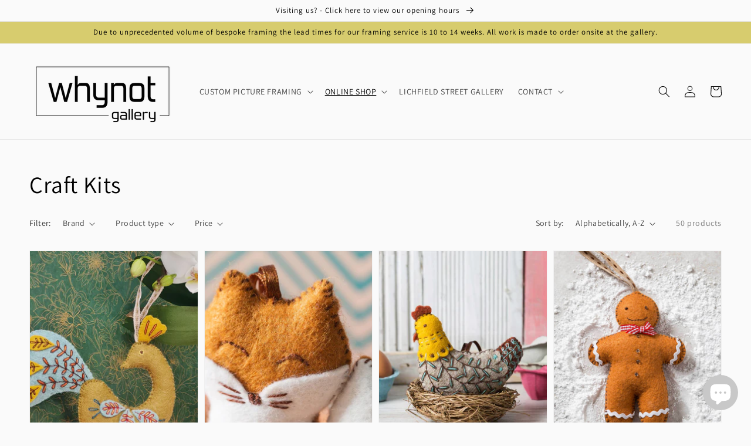

--- FILE ---
content_type: text/html; charset=utf-8
request_url: https://www.whynotgallery.uk/collections/craft-kits?page=2
body_size: 34069
content:
<!doctype html>
<html class="no-js" lang="en">
  <head>
    <meta charset="utf-8">
    <meta http-equiv="X-UA-Compatible" content="IE=edge">
    <meta name="viewport" content="width=device-width,initial-scale=1">
    <meta name="theme-color" content="">
    <link rel="canonical" href="https://www.whynotgallery.uk/collections/craft-kits?page=2">
    <link rel="preconnect" href="https://cdn.shopify.com" crossorigin><link rel="icon" type="image/png" href="//www.whynotgallery.uk/cdn/shop/files/favicon-32x32_32x32.png?v=1614335340"><link rel="preconnect" href="https://fonts.shopifycdn.com" crossorigin><title>
      Craft Kits
 &ndash; Page 2 &ndash; Whynot Gallery</title>

    

    

<meta property="og:site_name" content="Whynot Gallery">
<meta property="og:url" content="https://www.whynotgallery.uk/collections/craft-kits?page=2">
<meta property="og:title" content="Craft Kits">
<meta property="og:type" content="product.group">
<meta property="og:description" content="Whynot Gallery based in Burton upon Trent, Staffordshire started from a love of design led products and interiors.
We offer a beautiful range of custom framing options and in house fine art print studio.
Our gallery features a mix of British crafts and Art, Gifts, Cards and Home Accessories "><meta property="og:image" content="http://www.whynotgallery.uk/cdn/shop/files/BW_logo_2017_july_blank_background.png?v=1613730173">
  <meta property="og:image:secure_url" content="https://www.whynotgallery.uk/cdn/shop/files/BW_logo_2017_july_blank_background.png?v=1613730173">
  <meta property="og:image:width" content="1200">
  <meta property="og:image:height" content="628"><meta name="twitter:card" content="summary_large_image">
<meta name="twitter:title" content="Craft Kits">
<meta name="twitter:description" content="Whynot Gallery based in Burton upon Trent, Staffordshire started from a love of design led products and interiors.
We offer a beautiful range of custom framing options and in house fine art print studio.
Our gallery features a mix of British crafts and Art, Gifts, Cards and Home Accessories ">


    <script src="//www.whynotgallery.uk/cdn/shop/t/5/assets/global.js?v=130189267061969566591631715032" defer="defer"></script>
    <script>window.performance && window.performance.mark && window.performance.mark('shopify.content_for_header.start');</script><meta name="google-site-verification" content="GKbupgMEgvxF_30ht0mFmpguOWFObl2oMwParoe8Ioo">
<meta id="shopify-digital-wallet" name="shopify-digital-wallet" content="/19362837/digital_wallets/dialog">
<meta name="shopify-checkout-api-token" content="c7033695354f2a463ac3edbd45b45c47">
<link rel="alternate" type="application/atom+xml" title="Feed" href="/collections/craft-kits.atom" />
<link rel="prev" href="/collections/craft-kits?page=1">
<link rel="next" href="/collections/craft-kits?page=3">
<link rel="alternate" type="application/json+oembed" href="https://www.whynotgallery.uk/collections/craft-kits.oembed?page=2">
<script async="async" src="/checkouts/internal/preloads.js?locale=en-GB"></script>
<link rel="preconnect" href="https://shop.app" crossorigin="anonymous">
<script async="async" src="https://shop.app/checkouts/internal/preloads.js?locale=en-GB&shop_id=19362837" crossorigin="anonymous"></script>
<script id="apple-pay-shop-capabilities" type="application/json">{"shopId":19362837,"countryCode":"GB","currencyCode":"GBP","merchantCapabilities":["supports3DS"],"merchantId":"gid:\/\/shopify\/Shop\/19362837","merchantName":"Whynot Gallery","requiredBillingContactFields":["postalAddress","email","phone"],"requiredShippingContactFields":["postalAddress","email","phone"],"shippingType":"shipping","supportedNetworks":["visa","maestro","masterCard","amex","discover","elo"],"total":{"type":"pending","label":"Whynot Gallery","amount":"1.00"},"shopifyPaymentsEnabled":true,"supportsSubscriptions":true}</script>
<script id="shopify-features" type="application/json">{"accessToken":"c7033695354f2a463ac3edbd45b45c47","betas":["rich-media-storefront-analytics"],"domain":"www.whynotgallery.uk","predictiveSearch":true,"shopId":19362837,"locale":"en"}</script>
<script>var Shopify = Shopify || {};
Shopify.shop = "whynot-gallery.myshopify.com";
Shopify.locale = "en";
Shopify.currency = {"active":"GBP","rate":"1.0"};
Shopify.country = "GB";
Shopify.theme = {"name":"Dawn","id":120521261169,"schema_name":"Dawn","schema_version":"2.1.0","theme_store_id":887,"role":"main"};
Shopify.theme.handle = "null";
Shopify.theme.style = {"id":null,"handle":null};
Shopify.cdnHost = "www.whynotgallery.uk/cdn";
Shopify.routes = Shopify.routes || {};
Shopify.routes.root = "/";</script>
<script type="module">!function(o){(o.Shopify=o.Shopify||{}).modules=!0}(window);</script>
<script>!function(o){function n(){var o=[];function n(){o.push(Array.prototype.slice.apply(arguments))}return n.q=o,n}var t=o.Shopify=o.Shopify||{};t.loadFeatures=n(),t.autoloadFeatures=n()}(window);</script>
<script>
  window.ShopifyPay = window.ShopifyPay || {};
  window.ShopifyPay.apiHost = "shop.app\/pay";
  window.ShopifyPay.redirectState = null;
</script>
<script id="shop-js-analytics" type="application/json">{"pageType":"collection"}</script>
<script defer="defer" async type="module" src="//www.whynotgallery.uk/cdn/shopifycloud/shop-js/modules/v2/client.init-shop-cart-sync_BdyHc3Nr.en.esm.js"></script>
<script defer="defer" async type="module" src="//www.whynotgallery.uk/cdn/shopifycloud/shop-js/modules/v2/chunk.common_Daul8nwZ.esm.js"></script>
<script type="module">
  await import("//www.whynotgallery.uk/cdn/shopifycloud/shop-js/modules/v2/client.init-shop-cart-sync_BdyHc3Nr.en.esm.js");
await import("//www.whynotgallery.uk/cdn/shopifycloud/shop-js/modules/v2/chunk.common_Daul8nwZ.esm.js");

  window.Shopify.SignInWithShop?.initShopCartSync?.({"fedCMEnabled":true,"windoidEnabled":true});

</script>
<script>
  window.Shopify = window.Shopify || {};
  if (!window.Shopify.featureAssets) window.Shopify.featureAssets = {};
  window.Shopify.featureAssets['shop-js'] = {"shop-cart-sync":["modules/v2/client.shop-cart-sync_QYOiDySF.en.esm.js","modules/v2/chunk.common_Daul8nwZ.esm.js"],"init-fed-cm":["modules/v2/client.init-fed-cm_DchLp9rc.en.esm.js","modules/v2/chunk.common_Daul8nwZ.esm.js"],"shop-button":["modules/v2/client.shop-button_OV7bAJc5.en.esm.js","modules/v2/chunk.common_Daul8nwZ.esm.js"],"init-windoid":["modules/v2/client.init-windoid_DwxFKQ8e.en.esm.js","modules/v2/chunk.common_Daul8nwZ.esm.js"],"shop-cash-offers":["modules/v2/client.shop-cash-offers_DWtL6Bq3.en.esm.js","modules/v2/chunk.common_Daul8nwZ.esm.js","modules/v2/chunk.modal_CQq8HTM6.esm.js"],"shop-toast-manager":["modules/v2/client.shop-toast-manager_CX9r1SjA.en.esm.js","modules/v2/chunk.common_Daul8nwZ.esm.js"],"init-shop-email-lookup-coordinator":["modules/v2/client.init-shop-email-lookup-coordinator_UhKnw74l.en.esm.js","modules/v2/chunk.common_Daul8nwZ.esm.js"],"pay-button":["modules/v2/client.pay-button_DzxNnLDY.en.esm.js","modules/v2/chunk.common_Daul8nwZ.esm.js"],"avatar":["modules/v2/client.avatar_BTnouDA3.en.esm.js"],"init-shop-cart-sync":["modules/v2/client.init-shop-cart-sync_BdyHc3Nr.en.esm.js","modules/v2/chunk.common_Daul8nwZ.esm.js"],"shop-login-button":["modules/v2/client.shop-login-button_D8B466_1.en.esm.js","modules/v2/chunk.common_Daul8nwZ.esm.js","modules/v2/chunk.modal_CQq8HTM6.esm.js"],"init-customer-accounts-sign-up":["modules/v2/client.init-customer-accounts-sign-up_C8fpPm4i.en.esm.js","modules/v2/client.shop-login-button_D8B466_1.en.esm.js","modules/v2/chunk.common_Daul8nwZ.esm.js","modules/v2/chunk.modal_CQq8HTM6.esm.js"],"init-shop-for-new-customer-accounts":["modules/v2/client.init-shop-for-new-customer-accounts_CVTO0Ztu.en.esm.js","modules/v2/client.shop-login-button_D8B466_1.en.esm.js","modules/v2/chunk.common_Daul8nwZ.esm.js","modules/v2/chunk.modal_CQq8HTM6.esm.js"],"init-customer-accounts":["modules/v2/client.init-customer-accounts_dRgKMfrE.en.esm.js","modules/v2/client.shop-login-button_D8B466_1.en.esm.js","modules/v2/chunk.common_Daul8nwZ.esm.js","modules/v2/chunk.modal_CQq8HTM6.esm.js"],"shop-follow-button":["modules/v2/client.shop-follow-button_CkZpjEct.en.esm.js","modules/v2/chunk.common_Daul8nwZ.esm.js","modules/v2/chunk.modal_CQq8HTM6.esm.js"],"lead-capture":["modules/v2/client.lead-capture_BntHBhfp.en.esm.js","modules/v2/chunk.common_Daul8nwZ.esm.js","modules/v2/chunk.modal_CQq8HTM6.esm.js"],"checkout-modal":["modules/v2/client.checkout-modal_CfxcYbTm.en.esm.js","modules/v2/chunk.common_Daul8nwZ.esm.js","modules/v2/chunk.modal_CQq8HTM6.esm.js"],"shop-login":["modules/v2/client.shop-login_Da4GZ2H6.en.esm.js","modules/v2/chunk.common_Daul8nwZ.esm.js","modules/v2/chunk.modal_CQq8HTM6.esm.js"],"payment-terms":["modules/v2/client.payment-terms_MV4M3zvL.en.esm.js","modules/v2/chunk.common_Daul8nwZ.esm.js","modules/v2/chunk.modal_CQq8HTM6.esm.js"]};
</script>
<script id="__st">var __st={"a":19362837,"offset":0,"reqid":"69e5863e-a197-4815-ae49-9b771eec82ad-1768992753","pageurl":"www.whynotgallery.uk\/collections\/craft-kits?page=2","u":"cd50913ef0ba","p":"collection","rtyp":"collection","rid":267925356657};</script>
<script>window.ShopifyPaypalV4VisibilityTracking = true;</script>
<script id="captcha-bootstrap">!function(){'use strict';const t='contact',e='account',n='new_comment',o=[[t,t],['blogs',n],['comments',n],[t,'customer']],c=[[e,'customer_login'],[e,'guest_login'],[e,'recover_customer_password'],[e,'create_customer']],r=t=>t.map((([t,e])=>`form[action*='/${t}']:not([data-nocaptcha='true']) input[name='form_type'][value='${e}']`)).join(','),a=t=>()=>t?[...document.querySelectorAll(t)].map((t=>t.form)):[];function s(){const t=[...o],e=r(t);return a(e)}const i='password',u='form_key',d=['recaptcha-v3-token','g-recaptcha-response','h-captcha-response',i],f=()=>{try{return window.sessionStorage}catch{return}},m='__shopify_v',_=t=>t.elements[u];function p(t,e,n=!1){try{const o=window.sessionStorage,c=JSON.parse(o.getItem(e)),{data:r}=function(t){const{data:e,action:n}=t;return t[m]||n?{data:e,action:n}:{data:t,action:n}}(c);for(const[e,n]of Object.entries(r))t.elements[e]&&(t.elements[e].value=n);n&&o.removeItem(e)}catch(o){console.error('form repopulation failed',{error:o})}}const l='form_type',E='cptcha';function T(t){t.dataset[E]=!0}const w=window,h=w.document,L='Shopify',v='ce_forms',y='captcha';let A=!1;((t,e)=>{const n=(g='f06e6c50-85a8-45c8-87d0-21a2b65856fe',I='https://cdn.shopify.com/shopifycloud/storefront-forms-hcaptcha/ce_storefront_forms_captcha_hcaptcha.v1.5.2.iife.js',D={infoText:'Protected by hCaptcha',privacyText:'Privacy',termsText:'Terms'},(t,e,n)=>{const o=w[L][v],c=o.bindForm;if(c)return c(t,g,e,D).then(n);var r;o.q.push([[t,g,e,D],n]),r=I,A||(h.body.append(Object.assign(h.createElement('script'),{id:'captcha-provider',async:!0,src:r})),A=!0)});var g,I,D;w[L]=w[L]||{},w[L][v]=w[L][v]||{},w[L][v].q=[],w[L][y]=w[L][y]||{},w[L][y].protect=function(t,e){n(t,void 0,e),T(t)},Object.freeze(w[L][y]),function(t,e,n,w,h,L){const[v,y,A,g]=function(t,e,n){const i=e?o:[],u=t?c:[],d=[...i,...u],f=r(d),m=r(i),_=r(d.filter((([t,e])=>n.includes(e))));return[a(f),a(m),a(_),s()]}(w,h,L),I=t=>{const e=t.target;return e instanceof HTMLFormElement?e:e&&e.form},D=t=>v().includes(t);t.addEventListener('submit',(t=>{const e=I(t);if(!e)return;const n=D(e)&&!e.dataset.hcaptchaBound&&!e.dataset.recaptchaBound,o=_(e),c=g().includes(e)&&(!o||!o.value);(n||c)&&t.preventDefault(),c&&!n&&(function(t){try{if(!f())return;!function(t){const e=f();if(!e)return;const n=_(t);if(!n)return;const o=n.value;o&&e.removeItem(o)}(t);const e=Array.from(Array(32),(()=>Math.random().toString(36)[2])).join('');!function(t,e){_(t)||t.append(Object.assign(document.createElement('input'),{type:'hidden',name:u})),t.elements[u].value=e}(t,e),function(t,e){const n=f();if(!n)return;const o=[...t.querySelectorAll(`input[type='${i}']`)].map((({name:t})=>t)),c=[...d,...o],r={};for(const[a,s]of new FormData(t).entries())c.includes(a)||(r[a]=s);n.setItem(e,JSON.stringify({[m]:1,action:t.action,data:r}))}(t,e)}catch(e){console.error('failed to persist form',e)}}(e),e.submit())}));const S=(t,e)=>{t&&!t.dataset[E]&&(n(t,e.some((e=>e===t))),T(t))};for(const o of['focusin','change'])t.addEventListener(o,(t=>{const e=I(t);D(e)&&S(e,y())}));const B=e.get('form_key'),M=e.get(l),P=B&&M;t.addEventListener('DOMContentLoaded',(()=>{const t=y();if(P)for(const e of t)e.elements[l].value===M&&p(e,B);[...new Set([...A(),...v().filter((t=>'true'===t.dataset.shopifyCaptcha))])].forEach((e=>S(e,t)))}))}(h,new URLSearchParams(w.location.search),n,t,e,['guest_login'])})(!0,!0)}();</script>
<script integrity="sha256-4kQ18oKyAcykRKYeNunJcIwy7WH5gtpwJnB7kiuLZ1E=" data-source-attribution="shopify.loadfeatures" defer="defer" src="//www.whynotgallery.uk/cdn/shopifycloud/storefront/assets/storefront/load_feature-a0a9edcb.js" crossorigin="anonymous"></script>
<script crossorigin="anonymous" defer="defer" src="//www.whynotgallery.uk/cdn/shopifycloud/storefront/assets/shopify_pay/storefront-65b4c6d7.js?v=20250812"></script>
<script data-source-attribution="shopify.dynamic_checkout.dynamic.init">var Shopify=Shopify||{};Shopify.PaymentButton=Shopify.PaymentButton||{isStorefrontPortableWallets:!0,init:function(){window.Shopify.PaymentButton.init=function(){};var t=document.createElement("script");t.src="https://www.whynotgallery.uk/cdn/shopifycloud/portable-wallets/latest/portable-wallets.en.js",t.type="module",document.head.appendChild(t)}};
</script>
<script data-source-attribution="shopify.dynamic_checkout.buyer_consent">
  function portableWalletsHideBuyerConsent(e){var t=document.getElementById("shopify-buyer-consent"),n=document.getElementById("shopify-subscription-policy-button");t&&n&&(t.classList.add("hidden"),t.setAttribute("aria-hidden","true"),n.removeEventListener("click",e))}function portableWalletsShowBuyerConsent(e){var t=document.getElementById("shopify-buyer-consent"),n=document.getElementById("shopify-subscription-policy-button");t&&n&&(t.classList.remove("hidden"),t.removeAttribute("aria-hidden"),n.addEventListener("click",e))}window.Shopify?.PaymentButton&&(window.Shopify.PaymentButton.hideBuyerConsent=portableWalletsHideBuyerConsent,window.Shopify.PaymentButton.showBuyerConsent=portableWalletsShowBuyerConsent);
</script>
<script data-source-attribution="shopify.dynamic_checkout.cart.bootstrap">document.addEventListener("DOMContentLoaded",(function(){function t(){return document.querySelector("shopify-accelerated-checkout-cart, shopify-accelerated-checkout")}if(t())Shopify.PaymentButton.init();else{new MutationObserver((function(e,n){t()&&(Shopify.PaymentButton.init(),n.disconnect())})).observe(document.body,{childList:!0,subtree:!0})}}));
</script>
<script id='scb4127' type='text/javascript' async='' src='https://www.whynotgallery.uk/cdn/shopifycloud/privacy-banner/storefront-banner.js'></script><link id="shopify-accelerated-checkout-styles" rel="stylesheet" media="screen" href="https://www.whynotgallery.uk/cdn/shopifycloud/portable-wallets/latest/accelerated-checkout-backwards-compat.css" crossorigin="anonymous">
<style id="shopify-accelerated-checkout-cart">
        #shopify-buyer-consent {
  margin-top: 1em;
  display: inline-block;
  width: 100%;
}

#shopify-buyer-consent.hidden {
  display: none;
}

#shopify-subscription-policy-button {
  background: none;
  border: none;
  padding: 0;
  text-decoration: underline;
  font-size: inherit;
  cursor: pointer;
}

#shopify-subscription-policy-button::before {
  box-shadow: none;
}

      </style>
<script id="sections-script" data-sections="header,footer" defer="defer" src="//www.whynotgallery.uk/cdn/shop/t/5/compiled_assets/scripts.js?v=898"></script>
<script>window.performance && window.performance.mark && window.performance.mark('shopify.content_for_header.end');</script>


    <style data-shopify>
      @font-face {
  font-family: Assistant;
  font-weight: 400;
  font-style: normal;
  font-display: swap;
  src: url("//www.whynotgallery.uk/cdn/fonts/assistant/assistant_n4.9120912a469cad1cc292572851508ca49d12e768.woff2") format("woff2"),
       url("//www.whynotgallery.uk/cdn/fonts/assistant/assistant_n4.6e9875ce64e0fefcd3f4446b7ec9036b3ddd2985.woff") format("woff");
}

      @font-face {
  font-family: Assistant;
  font-weight: 700;
  font-style: normal;
  font-display: swap;
  src: url("//www.whynotgallery.uk/cdn/fonts/assistant/assistant_n7.bf44452348ec8b8efa3aa3068825305886b1c83c.woff2") format("woff2"),
       url("//www.whynotgallery.uk/cdn/fonts/assistant/assistant_n7.0c887fee83f6b3bda822f1150b912c72da0f7b64.woff") format("woff");
}

      
      
      @font-face {
  font-family: Assistant;
  font-weight: 400;
  font-style: normal;
  font-display: swap;
  src: url("//www.whynotgallery.uk/cdn/fonts/assistant/assistant_n4.9120912a469cad1cc292572851508ca49d12e768.woff2") format("woff2"),
       url("//www.whynotgallery.uk/cdn/fonts/assistant/assistant_n4.6e9875ce64e0fefcd3f4446b7ec9036b3ddd2985.woff") format("woff");
}


      :root {
        --font-body-family: Assistant, sans-serif;
        --font-body-style: normal;
        --font-body-weight: 400;

        --font-heading-family: Assistant, sans-serif;
        --font-heading-style: normal;
        --font-heading-weight: 400;

        --color-base-text: 0, 0, 0;
        --color-base-background-1: 250, 250, 250;
        --color-base-background-2: 215, 204, 110;
        --color-base-solid-button-labels: 254, 255, 253;
        --color-base-outline-button-labels: 215, 204, 110;
        --color-base-accent-1: 132, 153, 108;
        --color-base-accent-2: 215, 204, 110;
        --payment-terms-background-color: #fafafa;

        --gradient-base-background-1: #fafafa;
        --gradient-base-background-2: #d7cc6e;
        --gradient-base-accent-1: #84996c;
        --gradient-base-accent-2: #d7cc6e;

        --page-width: 160rem;
      }

      *,
      *::before,
      *::after {
        box-sizing: inherit;
      }

      html {
        box-sizing: border-box;
        font-size: 62.5%;
        height: 100%;
      }

      body {
        display: grid;
        grid-template-rows: auto auto 1fr auto;
        grid-template-columns: 100%;
        min-height: 100%;
        margin: 0;
        font-size: 1.5rem;
        letter-spacing: 0.06rem;
        line-height: 1.8;
        font-family: var(--font-body-family);
        font-style: var(--font-body-style);
        font-weight: var(--font-body-weight);
      }

      @media screen and (min-width: 750px) {
        body {
          font-size: 1.6rem;
        }
      }
    </style>

    <link href="//www.whynotgallery.uk/cdn/shop/t/5/assets/base.css?v=173734716658519881781631715035" rel="stylesheet" type="text/css" media="all" />
<link rel="preload" as="font" href="//www.whynotgallery.uk/cdn/fonts/assistant/assistant_n4.9120912a469cad1cc292572851508ca49d12e768.woff2" type="font/woff2" crossorigin><link rel="preload" as="font" href="//www.whynotgallery.uk/cdn/fonts/assistant/assistant_n4.9120912a469cad1cc292572851508ca49d12e768.woff2" type="font/woff2" crossorigin><link rel="stylesheet" href="//www.whynotgallery.uk/cdn/shop/t/5/assets/component-predictive-search.css?v=171342419786403665911631715031" media="print" onload="this.media='all'"><script>document.documentElement.className = document.documentElement.className.replace('no-js', 'js');</script>
  <script src="https://cdn.shopify.com/extensions/e8878072-2f6b-4e89-8082-94b04320908d/inbox-1254/assets/inbox-chat-loader.js" type="text/javascript" defer="defer"></script>
<script src="https://cdn.shopify.com/extensions/019ada43-5df6-753c-a62c-4e6f335155c8/sesami-booking-app-102/assets/sesami-main.js" type="text/javascript" defer="defer"></script>
<link href="https://cdn.shopify.com/extensions/019ada43-5df6-753c-a62c-4e6f335155c8/sesami-booking-app-102/assets/sesami-components.css" rel="stylesheet" type="text/css" media="all">
<script src="https://cdn.shopify.com/extensions/5decaa59-da39-401a-ac17-53e45b4d302d/carty-add-to-cart-button-210/assets/cartyapp.js" type="text/javascript" defer="defer"></script>
<link href="https://monorail-edge.shopifysvc.com" rel="dns-prefetch">
<script>(function(){if ("sendBeacon" in navigator && "performance" in window) {try {var session_token_from_headers = performance.getEntriesByType('navigation')[0].serverTiming.find(x => x.name == '_s').description;} catch {var session_token_from_headers = undefined;}var session_cookie_matches = document.cookie.match(/_shopify_s=([^;]*)/);var session_token_from_cookie = session_cookie_matches && session_cookie_matches.length === 2 ? session_cookie_matches[1] : "";var session_token = session_token_from_headers || session_token_from_cookie || "";function handle_abandonment_event(e) {var entries = performance.getEntries().filter(function(entry) {return /monorail-edge.shopifysvc.com/.test(entry.name);});if (!window.abandonment_tracked && entries.length === 0) {window.abandonment_tracked = true;var currentMs = Date.now();var navigation_start = performance.timing.navigationStart;var payload = {shop_id: 19362837,url: window.location.href,navigation_start,duration: currentMs - navigation_start,session_token,page_type: "collection"};window.navigator.sendBeacon("https://monorail-edge.shopifysvc.com/v1/produce", JSON.stringify({schema_id: "online_store_buyer_site_abandonment/1.1",payload: payload,metadata: {event_created_at_ms: currentMs,event_sent_at_ms: currentMs}}));}}window.addEventListener('pagehide', handle_abandonment_event);}}());</script>
<script id="web-pixels-manager-setup">(function e(e,d,r,n,o){if(void 0===o&&(o={}),!Boolean(null===(a=null===(i=window.Shopify)||void 0===i?void 0:i.analytics)||void 0===a?void 0:a.replayQueue)){var i,a;window.Shopify=window.Shopify||{};var t=window.Shopify;t.analytics=t.analytics||{};var s=t.analytics;s.replayQueue=[],s.publish=function(e,d,r){return s.replayQueue.push([e,d,r]),!0};try{self.performance.mark("wpm:start")}catch(e){}var l=function(){var e={modern:/Edge?\/(1{2}[4-9]|1[2-9]\d|[2-9]\d{2}|\d{4,})\.\d+(\.\d+|)|Firefox\/(1{2}[4-9]|1[2-9]\d|[2-9]\d{2}|\d{4,})\.\d+(\.\d+|)|Chrom(ium|e)\/(9{2}|\d{3,})\.\d+(\.\d+|)|(Maci|X1{2}).+ Version\/(15\.\d+|(1[6-9]|[2-9]\d|\d{3,})\.\d+)([,.]\d+|)( \(\w+\)|)( Mobile\/\w+|) Safari\/|Chrome.+OPR\/(9{2}|\d{3,})\.\d+\.\d+|(CPU[ +]OS|iPhone[ +]OS|CPU[ +]iPhone|CPU IPhone OS|CPU iPad OS)[ +]+(15[._]\d+|(1[6-9]|[2-9]\d|\d{3,})[._]\d+)([._]\d+|)|Android:?[ /-](13[3-9]|1[4-9]\d|[2-9]\d{2}|\d{4,})(\.\d+|)(\.\d+|)|Android.+Firefox\/(13[5-9]|1[4-9]\d|[2-9]\d{2}|\d{4,})\.\d+(\.\d+|)|Android.+Chrom(ium|e)\/(13[3-9]|1[4-9]\d|[2-9]\d{2}|\d{4,})\.\d+(\.\d+|)|SamsungBrowser\/([2-9]\d|\d{3,})\.\d+/,legacy:/Edge?\/(1[6-9]|[2-9]\d|\d{3,})\.\d+(\.\d+|)|Firefox\/(5[4-9]|[6-9]\d|\d{3,})\.\d+(\.\d+|)|Chrom(ium|e)\/(5[1-9]|[6-9]\d|\d{3,})\.\d+(\.\d+|)([\d.]+$|.*Safari\/(?![\d.]+ Edge\/[\d.]+$))|(Maci|X1{2}).+ Version\/(10\.\d+|(1[1-9]|[2-9]\d|\d{3,})\.\d+)([,.]\d+|)( \(\w+\)|)( Mobile\/\w+|) Safari\/|Chrome.+OPR\/(3[89]|[4-9]\d|\d{3,})\.\d+\.\d+|(CPU[ +]OS|iPhone[ +]OS|CPU[ +]iPhone|CPU IPhone OS|CPU iPad OS)[ +]+(10[._]\d+|(1[1-9]|[2-9]\d|\d{3,})[._]\d+)([._]\d+|)|Android:?[ /-](13[3-9]|1[4-9]\d|[2-9]\d{2}|\d{4,})(\.\d+|)(\.\d+|)|Mobile Safari.+OPR\/([89]\d|\d{3,})\.\d+\.\d+|Android.+Firefox\/(13[5-9]|1[4-9]\d|[2-9]\d{2}|\d{4,})\.\d+(\.\d+|)|Android.+Chrom(ium|e)\/(13[3-9]|1[4-9]\d|[2-9]\d{2}|\d{4,})\.\d+(\.\d+|)|Android.+(UC? ?Browser|UCWEB|U3)[ /]?(15\.([5-9]|\d{2,})|(1[6-9]|[2-9]\d|\d{3,})\.\d+)\.\d+|SamsungBrowser\/(5\.\d+|([6-9]|\d{2,})\.\d+)|Android.+MQ{2}Browser\/(14(\.(9|\d{2,})|)|(1[5-9]|[2-9]\d|\d{3,})(\.\d+|))(\.\d+|)|K[Aa][Ii]OS\/(3\.\d+|([4-9]|\d{2,})\.\d+)(\.\d+|)/},d=e.modern,r=e.legacy,n=navigator.userAgent;return n.match(d)?"modern":n.match(r)?"legacy":"unknown"}(),u="modern"===l?"modern":"legacy",c=(null!=n?n:{modern:"",legacy:""})[u],f=function(e){return[e.baseUrl,"/wpm","/b",e.hashVersion,"modern"===e.buildTarget?"m":"l",".js"].join("")}({baseUrl:d,hashVersion:r,buildTarget:u}),m=function(e){var d=e.version,r=e.bundleTarget,n=e.surface,o=e.pageUrl,i=e.monorailEndpoint;return{emit:function(e){var a=e.status,t=e.errorMsg,s=(new Date).getTime(),l=JSON.stringify({metadata:{event_sent_at_ms:s},events:[{schema_id:"web_pixels_manager_load/3.1",payload:{version:d,bundle_target:r,page_url:o,status:a,surface:n,error_msg:t},metadata:{event_created_at_ms:s}}]});if(!i)return console&&console.warn&&console.warn("[Web Pixels Manager] No Monorail endpoint provided, skipping logging."),!1;try{return self.navigator.sendBeacon.bind(self.navigator)(i,l)}catch(e){}var u=new XMLHttpRequest;try{return u.open("POST",i,!0),u.setRequestHeader("Content-Type","text/plain"),u.send(l),!0}catch(e){return console&&console.warn&&console.warn("[Web Pixels Manager] Got an unhandled error while logging to Monorail."),!1}}}}({version:r,bundleTarget:l,surface:e.surface,pageUrl:self.location.href,monorailEndpoint:e.monorailEndpoint});try{o.browserTarget=l,function(e){var d=e.src,r=e.async,n=void 0===r||r,o=e.onload,i=e.onerror,a=e.sri,t=e.scriptDataAttributes,s=void 0===t?{}:t,l=document.createElement("script"),u=document.querySelector("head"),c=document.querySelector("body");if(l.async=n,l.src=d,a&&(l.integrity=a,l.crossOrigin="anonymous"),s)for(var f in s)if(Object.prototype.hasOwnProperty.call(s,f))try{l.dataset[f]=s[f]}catch(e){}if(o&&l.addEventListener("load",o),i&&l.addEventListener("error",i),u)u.appendChild(l);else{if(!c)throw new Error("Did not find a head or body element to append the script");c.appendChild(l)}}({src:f,async:!0,onload:function(){if(!function(){var e,d;return Boolean(null===(d=null===(e=window.Shopify)||void 0===e?void 0:e.analytics)||void 0===d?void 0:d.initialized)}()){var d=window.webPixelsManager.init(e)||void 0;if(d){var r=window.Shopify.analytics;r.replayQueue.forEach((function(e){var r=e[0],n=e[1],o=e[2];d.publishCustomEvent(r,n,o)})),r.replayQueue=[],r.publish=d.publishCustomEvent,r.visitor=d.visitor,r.initialized=!0}}},onerror:function(){return m.emit({status:"failed",errorMsg:"".concat(f," has failed to load")})},sri:function(e){var d=/^sha384-[A-Za-z0-9+/=]+$/;return"string"==typeof e&&d.test(e)}(c)?c:"",scriptDataAttributes:o}),m.emit({status:"loading"})}catch(e){m.emit({status:"failed",errorMsg:(null==e?void 0:e.message)||"Unknown error"})}}})({shopId: 19362837,storefrontBaseUrl: "https://www.whynotgallery.uk",extensionsBaseUrl: "https://extensions.shopifycdn.com/cdn/shopifycloud/web-pixels-manager",monorailEndpoint: "https://monorail-edge.shopifysvc.com/unstable/produce_batch",surface: "storefront-renderer",enabledBetaFlags: ["2dca8a86"],webPixelsConfigList: [{"id":"911835523","configuration":"{\"config\":\"{\\\"pixel_id\\\":\\\"AW-396360871\\\",\\\"target_country\\\":\\\"GB\\\",\\\"gtag_events\\\":[{\\\"type\\\":\\\"search\\\",\\\"action_label\\\":\\\"AW-396360871\\\/ybN2CJrivv0BEKf5_7wB\\\"},{\\\"type\\\":\\\"begin_checkout\\\",\\\"action_label\\\":\\\"AW-396360871\\\/glMbCJfivv0BEKf5_7wB\\\"},{\\\"type\\\":\\\"view_item\\\",\\\"action_label\\\":[\\\"AW-396360871\\\/NyUZCJHivv0BEKf5_7wB\\\",\\\"MC-L6W30W9YYV\\\"]},{\\\"type\\\":\\\"purchase\\\",\\\"action_label\\\":[\\\"AW-396360871\\\/K_NICI7ivv0BEKf5_7wB\\\",\\\"MC-L6W30W9YYV\\\"]},{\\\"type\\\":\\\"page_view\\\",\\\"action_label\\\":[\\\"AW-396360871\\\/xiyoCIvivv0BEKf5_7wB\\\",\\\"MC-L6W30W9YYV\\\"]},{\\\"type\\\":\\\"add_payment_info\\\",\\\"action_label\\\":\\\"AW-396360871\\\/w9SuCJ3ivv0BEKf5_7wB\\\"},{\\\"type\\\":\\\"add_to_cart\\\",\\\"action_label\\\":\\\"AW-396360871\\\/sJzmCJTivv0BEKf5_7wB\\\"}],\\\"enable_monitoring_mode\\\":false}\"}","eventPayloadVersion":"v1","runtimeContext":"OPEN","scriptVersion":"b2a88bafab3e21179ed38636efcd8a93","type":"APP","apiClientId":1780363,"privacyPurposes":[],"dataSharingAdjustments":{"protectedCustomerApprovalScopes":["read_customer_address","read_customer_email","read_customer_name","read_customer_personal_data","read_customer_phone"]}},{"id":"176980081","configuration":"{\"pixel_id\":\"1657466607747122\",\"pixel_type\":\"facebook_pixel\",\"metaapp_system_user_token\":\"-\"}","eventPayloadVersion":"v1","runtimeContext":"OPEN","scriptVersion":"ca16bc87fe92b6042fbaa3acc2fbdaa6","type":"APP","apiClientId":2329312,"privacyPurposes":["ANALYTICS","MARKETING","SALE_OF_DATA"],"dataSharingAdjustments":{"protectedCustomerApprovalScopes":["read_customer_address","read_customer_email","read_customer_name","read_customer_personal_data","read_customer_phone"]}},{"id":"48365681","configuration":"{\"tagID\":\"2614020147048\"}","eventPayloadVersion":"v1","runtimeContext":"STRICT","scriptVersion":"18031546ee651571ed29edbe71a3550b","type":"APP","apiClientId":3009811,"privacyPurposes":["ANALYTICS","MARKETING","SALE_OF_DATA"],"dataSharingAdjustments":{"protectedCustomerApprovalScopes":["read_customer_address","read_customer_email","read_customer_name","read_customer_personal_data","read_customer_phone"]}},{"id":"shopify-app-pixel","configuration":"{}","eventPayloadVersion":"v1","runtimeContext":"STRICT","scriptVersion":"0450","apiClientId":"shopify-pixel","type":"APP","privacyPurposes":["ANALYTICS","MARKETING"]},{"id":"shopify-custom-pixel","eventPayloadVersion":"v1","runtimeContext":"LAX","scriptVersion":"0450","apiClientId":"shopify-pixel","type":"CUSTOM","privacyPurposes":["ANALYTICS","MARKETING"]}],isMerchantRequest: false,initData: {"shop":{"name":"Whynot Gallery","paymentSettings":{"currencyCode":"GBP"},"myshopifyDomain":"whynot-gallery.myshopify.com","countryCode":"GB","storefrontUrl":"https:\/\/www.whynotgallery.uk"},"customer":null,"cart":null,"checkout":null,"productVariants":[],"purchasingCompany":null},},"https://www.whynotgallery.uk/cdn","fcfee988w5aeb613cpc8e4bc33m6693e112",{"modern":"","legacy":""},{"shopId":"19362837","storefrontBaseUrl":"https:\/\/www.whynotgallery.uk","extensionBaseUrl":"https:\/\/extensions.shopifycdn.com\/cdn\/shopifycloud\/web-pixels-manager","surface":"storefront-renderer","enabledBetaFlags":"[\"2dca8a86\"]","isMerchantRequest":"false","hashVersion":"fcfee988w5aeb613cpc8e4bc33m6693e112","publish":"custom","events":"[[\"page_viewed\",{}],[\"collection_viewed\",{\"collection\":{\"id\":\"267925356657\",\"title\":\"Craft Kits\",\"productVariants\":[{\"price\":{\"amount\":12.0,\"currencyCode\":\"GBP\"},\"product\":{\"title\":\"Folk embroidered Peacock - Felt Craft Kit\",\"vendor\":\"Corinne Lapierre\",\"id\":\"6876096135281\",\"untranslatedTitle\":\"Folk embroidered Peacock - Felt Craft Kit\",\"url\":\"\/products\/folk-embroidered-peacock-felt-craft-kit\",\"type\":\"Needlecraft Kits\"},\"id\":\"40229747884145\",\"image\":{\"src\":\"\/\/www.whynotgallery.uk\/cdn\/shop\/files\/image_698dcb32-3d93-4c4b-994c-443a390acc47.webp?v=1690626647\"},\"sku\":\"\",\"title\":\"Default Title\",\"untranslatedTitle\":\"Default Title\"},{\"price\":{\"amount\":12.0,\"currencyCode\":\"GBP\"},\"product\":{\"title\":\"Fox Craft Kit\",\"vendor\":\"Corinne Lapierre\",\"id\":\"6685755506801\",\"untranslatedTitle\":\"Fox Craft Kit\",\"url\":\"\/products\/fox-craft-kit\",\"type\":\"Needlecraft Kits\"},\"id\":\"39675238121585\",\"image\":{\"src\":\"\/\/www.whynotgallery.uk\/cdn\/shop\/products\/image_de809a2a-f9e9-4036-af99-414c69bb9ea5.jpg?v=1643821681\"},\"sku\":null,\"title\":\"Default Title\",\"untranslatedTitle\":\"Default Title\"},{\"price\":{\"amount\":12.0,\"currencyCode\":\"GBP\"},\"product\":{\"title\":\"French Hen Felt Craft Kit\",\"vendor\":\"Corinne Lapierre\",\"id\":\"6839857315953\",\"untranslatedTitle\":\"French Hen Felt Craft Kit\",\"url\":\"\/products\/french-hen-felt-craft-kit\",\"type\":\"Needlecraft Kits\"},\"id\":\"40131029237873\",\"image\":{\"src\":\"\/\/www.whynotgallery.uk\/cdn\/shop\/products\/image_896734ed-8a22-4248-aae9-bc4906b53d27.webp?v=1675182809\"},\"sku\":\"\",\"title\":\"Default Title\",\"untranslatedTitle\":\"Default Title\"},{\"price\":{\"amount\":12.0,\"currencyCode\":\"GBP\"},\"product\":{\"title\":\"Gingerbread Man Felt Craft Kit\",\"vendor\":\"Corinne Lapierre\",\"id\":\"6839858790513\",\"untranslatedTitle\":\"Gingerbread Man Felt Craft Kit\",\"url\":\"\/products\/gingerbread-man-felt-craft-kit\",\"type\":\"Needlecraft Kits\"},\"id\":\"40131048669297\",\"image\":{\"src\":\"\/\/www.whynotgallery.uk\/cdn\/shop\/products\/image_3abe074b-931f-4448-b8cf-b48961bf745d.jpg?v=1675183090\"},\"sku\":\"\",\"title\":\"Default Title\",\"untranslatedTitle\":\"Default Title\"},{\"price\":{\"amount\":12.0,\"currencyCode\":\"GBP\"},\"product\":{\"title\":\"Highland Cow - Felt Craft Kit\",\"vendor\":\"Corinne Lapierre\",\"id\":\"6722573238385\",\"untranslatedTitle\":\"Highland Cow - Felt Craft Kit\",\"url\":\"\/products\/highland-cow-felt-craft-kit\",\"type\":\"Needlecraft Kits\"},\"id\":\"39766944383089\",\"image\":{\"src\":\"\/\/www.whynotgallery.uk\/cdn\/shop\/products\/image_377d45b9-d9f4-428c-acf3-316655d47e6d.webp?v=1651161652\"},\"sku\":null,\"title\":\"Default Title\",\"untranslatedTitle\":\"Default Title\"},{\"price\":{\"amount\":12.0,\"currencyCode\":\"GBP\"},\"product\":{\"title\":\"Hummingbird - Wool mix Felt Craft Kit\",\"vendor\":\"Corinne Lapierre\",\"id\":\"14799522529667\",\"untranslatedTitle\":\"Hummingbird - Wool mix Felt Craft Kit\",\"url\":\"\/products\/christmas-pudding-wool-mix-felt-craft-kit\",\"type\":\"Needlecraft Kits\"},\"id\":\"53270854533507\",\"image\":{\"src\":\"\/\/www.whynotgallery.uk\/cdn\/shop\/files\/image_97f265dd-9deb-4e60-9ed4-27f5f46eda6b.webp?v=1690628644\"},\"sku\":null,\"title\":\"Default Title\",\"untranslatedTitle\":\"Default Title\"},{\"price\":{\"amount\":18.5,\"currencyCode\":\"GBP\"},\"product\":{\"title\":\"Lavender Houses Felt Craft Kit\",\"vendor\":\"Corinne Lapierre\",\"id\":\"6658484535409\",\"untranslatedTitle\":\"Lavender Houses Felt Craft Kit\",\"url\":\"\/products\/lavender-houses-felt-craft-kit\",\"type\":\"Needlecraft Kits\"},\"id\":\"39601939775601\",\"image\":{\"src\":\"\/\/www.whynotgallery.uk\/cdn\/shop\/products\/Corinne-Lapierre-Felt-Lavender-Houses-Craft-Kit_1024x1024_f5edbf10-062e-4e37-b14f-46259b6d6f76.jpg?v=1637791438\"},\"sku\":\"\",\"title\":\"Default Title\",\"untranslatedTitle\":\"Default Title\"},{\"price\":{\"amount\":18.5,\"currencyCode\":\"GBP\"},\"product\":{\"title\":\"Linen Lavender Bags Embroidery Kit - Woodland\",\"vendor\":\"Corinne Lapierre\",\"id\":\"6722502099057\",\"untranslatedTitle\":\"Linen Lavender Bags Embroidery Kit - Woodland\",\"url\":\"\/products\/linen-lavender-bags-embroidery-kit-woodland\",\"type\":\"Needlecraft Kits\"},\"id\":\"39766666379377\",\"image\":{\"src\":\"\/\/www.whynotgallery.uk\/cdn\/shop\/products\/image_46dd4e9a-de79-49ae-9b1c-7b715ff25db9.jpg?v=1651139648\"},\"sku\":\"\",\"title\":\"Default Title\",\"untranslatedTitle\":\"Default Title\"},{\"price\":{\"amount\":12.0,\"currencyCode\":\"GBP\"},\"product\":{\"title\":\"Little Miss Mouse - Felt Craft Kit\",\"vendor\":\"Corinne Lapierre\",\"id\":\"6722573959281\",\"untranslatedTitle\":\"Little Miss Mouse - Felt Craft Kit\",\"url\":\"\/products\/little-miss-mouse-felt-craft-kit\",\"type\":\"Needlecraft Kits\"},\"id\":\"39766945693809\",\"image\":{\"src\":\"\/\/www.whynotgallery.uk\/cdn\/shop\/products\/image_5e728aa4-1ffa-4fd9-a09a-7e2b6030db72.webp?v=1651161869\"},\"sku\":null,\"title\":\"Default Title\",\"untranslatedTitle\":\"Default Title\"},{\"price\":{\"amount\":12.0,\"currencyCode\":\"GBP\"},\"product\":{\"title\":\"Llama Felt Craft Kit\",\"vendor\":\"Corinne Lapierre\",\"id\":\"6839856693361\",\"untranslatedTitle\":\"Llama Felt Craft Kit\",\"url\":\"\/products\/llama-felt-craft-kit\",\"type\":\"Needlecraft Kits\"},\"id\":\"40131024584817\",\"image\":{\"src\":\"\/\/www.whynotgallery.uk\/cdn\/shop\/products\/image_395e18f9-0394-4e55-9da3-f9478d3b4cfb.webp?v=1675182665\"},\"sku\":\"\",\"title\":\"Default Title\",\"untranslatedTitle\":\"Default Title\"},{\"price\":{\"amount\":12.0,\"currencyCode\":\"GBP\"},\"product\":{\"title\":\"Love Birds - Felt Craft Kit\",\"vendor\":\"Corinne Lapierre\",\"id\":\"6722574516337\",\"untranslatedTitle\":\"Love Birds - Felt Craft Kit\",\"url\":\"\/products\/love-birds-felt-craft-kit\",\"type\":\"Needlecraft Kits\"},\"id\":\"39766947496049\",\"image\":{\"src\":\"\/\/www.whynotgallery.uk\/cdn\/shop\/products\/image_ba8e8627-81fe-4f11-824e-8600a5f6044b.webp?v=1651162033\"},\"sku\":null,\"title\":\"Default Title\",\"untranslatedTitle\":\"Default Title\"},{\"price\":{\"amount\":10.8,\"currencyCode\":\"GBP\"},\"product\":{\"title\":\"Marcel the sailor bear - Felt Craft Kit\",\"vendor\":\"Corinne Lapierre\",\"id\":\"6722572255345\",\"untranslatedTitle\":\"Marcel the sailor bear - Felt Craft Kit\",\"url\":\"\/products\/marcel-the-sailor-bear-felt-craft-kit\",\"type\":\"Needlecraft Kits\"},\"id\":\"39766936420465\",\"image\":{\"src\":\"\/\/www.whynotgallery.uk\/cdn\/shop\/products\/image_727bd4b5-0282-4bee-88ec-9accc90d9b8c.webp?v=1651161362\"},\"sku\":null,\"title\":\"Default Title\",\"untranslatedTitle\":\"Default Title\"},{\"price\":{\"amount\":12.0,\"currencyCode\":\"GBP\"},\"product\":{\"title\":\"Mr Cat Mechanic Felt Craft Kit\",\"vendor\":\"Corinne Lapierre\",\"id\":\"6685748625521\",\"untranslatedTitle\":\"Mr Cat Mechanic Felt Craft Kit\",\"url\":\"\/products\/mr-cat-mechanic-felt-craft-kit\",\"type\":\"Needlecraft Kits\"},\"id\":\"39675227308145\",\"image\":{\"src\":\"\/\/www.whynotgallery.uk\/cdn\/shop\/products\/image_5ae6dab6-78a1-408f-8ad1-4bf255184b2f.jpg?v=1643820657\"},\"sku\":null,\"title\":\"Default Title\",\"untranslatedTitle\":\"Default Title\"},{\"price\":{\"amount\":12.0,\"currencyCode\":\"GBP\"},\"product\":{\"title\":\"Mr Hedgehog Gardener Felt Craft Kit\",\"vendor\":\"Corinne Lapierre\",\"id\":\"6839857905777\",\"untranslatedTitle\":\"Mr Hedgehog Gardener Felt Craft Kit\",\"url\":\"\/products\/mr-hedgehog-gardener-felt-craft-kit\",\"type\":\"Needlecraft Kits\"},\"id\":\"40131035791473\",\"image\":{\"src\":\"\/\/www.whynotgallery.uk\/cdn\/shop\/products\/image_a8b00db9-1f66-4fcb-bcff-a8c2208ad798.webp?v=1675182952\"},\"sku\":\"\",\"title\":\"Default Title\",\"untranslatedTitle\":\"Default Title\"},{\"price\":{\"amount\":12.0,\"currencyCode\":\"GBP\"},\"product\":{\"title\":\"Mrs Cat Loves Knitting Felt Craft Kit\",\"vendor\":\"Corinne Lapierre\",\"id\":\"6658498723953\",\"untranslatedTitle\":\"Mrs Cat Loves Knitting Felt Craft Kit\",\"url\":\"\/products\/mrs-cat-loves-knitting-felt-craft-kit\",\"type\":\"Needlecraft Kits\"},\"id\":\"39601956683889\",\"image\":{\"src\":\"\/\/www.whynotgallery.uk\/cdn\/shop\/products\/CL_MrsCatKnitter-sq_1024x1024_3722beb4-0fed-42ed-bbeb-c1292be7ff1c.jpg?v=1637792118\"},\"sku\":\"\",\"title\":\"Default Title\",\"untranslatedTitle\":\"Default Title\"},{\"price\":{\"amount\":12.0,\"currencyCode\":\"GBP\"},\"product\":{\"title\":\"Penguin Felt Craft Kit\",\"vendor\":\"Corinne Lapierre\",\"id\":\"6839856005233\",\"untranslatedTitle\":\"Penguin Felt Craft Kit\",\"url\":\"\/products\/penguin-felt-craft-kit\",\"type\":\"Needlecraft Kits\"},\"id\":\"40131015573617\",\"image\":{\"src\":\"\/\/www.whynotgallery.uk\/cdn\/shop\/products\/image_4a471609-9eb1-4801-8ec4-edcd4f38421a.webp?v=1675182548\"},\"sku\":\"\",\"title\":\"Default Title\",\"untranslatedTitle\":\"Default Title\"},{\"price\":{\"amount\":24.75,\"currencyCode\":\"GBP\"},\"product\":{\"title\":\"Printed Linen Embroidery Kit - King of the Wood\",\"vendor\":\"Corinne Lapierre\",\"id\":\"6875800666225\",\"untranslatedTitle\":\"Printed Linen Embroidery Kit - King of the Wood\",\"url\":\"\/products\/printed-linen-embroidery-kit-king-of-the-wood\",\"type\":\"Needlecraft Kits\"},\"id\":\"40228953456753\",\"image\":{\"src\":\"\/\/www.whynotgallery.uk\/cdn\/shop\/files\/image_7880b228-d9bd-407a-bb35-d3f0e0a7d3cf.webp?v=1690456682\"},\"sku\":\"\",\"title\":\"Default Title\",\"untranslatedTitle\":\"Default Title\"},{\"price\":{\"amount\":24.75,\"currencyCode\":\"GBP\"},\"product\":{\"title\":\"Printed Linen Embroidery Kit- Birds \u0026 Blossoms\",\"vendor\":\"Corinne Lapierre\",\"id\":\"6876096626801\",\"untranslatedTitle\":\"Printed Linen Embroidery Kit- Birds \u0026 Blossoms\",\"url\":\"\/products\/printed-linen-embroidery-kit-birds-blossoms\",\"type\":\"Needlecraft Kits\"},\"id\":\"40229748408433\",\"image\":{\"src\":\"\/\/www.whynotgallery.uk\/cdn\/shop\/files\/image_27dde689-437c-4d87-ae87-606e6e8f7b27.webp?v=1690627572\"},\"sku\":\"\",\"title\":\"Default Title\",\"untranslatedTitle\":\"Default Title\"},{\"price\":{\"amount\":12.0,\"currencyCode\":\"GBP\"},\"product\":{\"title\":\"Prof. Hare, Stargazer wool mix felt Craft Kit\",\"vendor\":\"Corinne Lapierre\",\"id\":\"6685758423153\",\"untranslatedTitle\":\"Prof. Hare, Stargazer wool mix felt Craft Kit\",\"url\":\"\/products\/prof-hare-stargazer-wool-mix-felt-craft-kit\",\"type\":\"Needlecraft Kits\"},\"id\":\"39675244216433\",\"image\":{\"src\":\"\/\/www.whynotgallery.uk\/cdn\/shop\/products\/image_7cfbbd24-3593-415a-bd52-63e80384ab06.jpg?v=1643822085\"},\"sku\":null,\"title\":\"Default Title\",\"untranslatedTitle\":\"Default Title\"},{\"price\":{\"amount\":21.95,\"currencyCode\":\"GBP\"},\"product\":{\"title\":\"Red Squirrel Felt Appliqué Hoop Kit\",\"vendor\":\"Corinne Lapierre\",\"id\":\"6839723327601\",\"untranslatedTitle\":\"Red Squirrel Felt Appliqué Hoop Kit\",\"url\":\"\/products\/red-squirrel-felt-applique-hoop-kit\",\"type\":\"Needlecraft Kits\"},\"id\":\"40130573926513\",\"image\":{\"src\":\"\/\/www.whynotgallery.uk\/cdn\/shop\/products\/image_5beb6e39-ad11-4eb8-b397-52348bdb8e43.webp?v=1675168588\"},\"sku\":\"\",\"title\":\"Default Title\",\"untranslatedTitle\":\"Default Title\"},{\"price\":{\"amount\":12.0,\"currencyCode\":\"GBP\"},\"product\":{\"title\":\"Sam the Seagull Felt Craft Kit\",\"vendor\":\"Corinne Lapierre\",\"id\":\"6839851647089\",\"untranslatedTitle\":\"Sam the Seagull Felt Craft Kit\",\"url\":\"\/products\/sam-the-seagull-felt-craft-kit\",\"type\":\"Needlecraft Kits\"},\"id\":\"40130960785521\",\"image\":{\"src\":\"\/\/www.whynotgallery.uk\/cdn\/shop\/products\/image.gif?v=1675181587\"},\"sku\":\"\",\"title\":\"Default Title\",\"untranslatedTitle\":\"Default Title\"},{\"price\":{\"amount\":13.5,\"currencyCode\":\"GBP\"},\"product\":{\"title\":\"Scandinavian Angels Felt Craft Kit\",\"vendor\":\"Corinne Lapierre\",\"id\":\"6658493546609\",\"untranslatedTitle\":\"Scandinavian Angels Felt Craft Kit\",\"url\":\"\/products\/scandinavian-angels-felt-craft-kit\",\"type\":\"Needlecraft Kits\"},\"id\":\"39601949671537\",\"image\":{\"src\":\"\/\/www.whynotgallery.uk\/cdn\/shop\/products\/Corinne-Lapierre-Felt-Scandinavian-Angels-Craft-Kit_1024x1024_5975ed04-bc2e-4c50-b9b2-ba3160af0901.jpg?v=1637791606\"},\"sku\":\"\",\"title\":\"Default Title\",\"untranslatedTitle\":\"Default Title\"},{\"price\":{\"amount\":12.0,\"currencyCode\":\"GBP\"},\"product\":{\"title\":\"Scissor Pouch and Mini Pincushion - Felt Craft Kit\",\"vendor\":\"Corinne Lapierre\",\"id\":\"6722576154737\",\"untranslatedTitle\":\"Scissor Pouch and Mini Pincushion - Felt Craft Kit\",\"url\":\"\/products\/scissor-pouch-and-mini-pincushion-felt-craft-kit\",\"type\":\"Needlecraft Kits\"},\"id\":\"39766952181873\",\"image\":{\"src\":\"\/\/www.whynotgallery.uk\/cdn\/shop\/products\/image_58b34c08-6209-47e2-87de-ffeac6c9f896.jpg?v=1651162645\"},\"sku\":\"\",\"title\":\"Default Title\",\"untranslatedTitle\":\"Default Title\"},{\"price\":{\"amount\":18.5,\"currencyCode\":\"GBP\"},\"product\":{\"title\":\"Sewing roll wool mix felt craft Kit\",\"vendor\":\"Corinne Lapierre\",\"id\":\"6685767204977\",\"untranslatedTitle\":\"Sewing roll wool mix felt craft Kit\",\"url\":\"\/products\/sewing-roll-wool-mix-felt-craft-kit\",\"type\":\"Needlecraft Kits\"},\"id\":\"39675263418481\",\"image\":{\"src\":\"\/\/www.whynotgallery.uk\/cdn\/shop\/products\/image_b860c466-e76f-4e4a-82e4-620bd47f15f0.jpg?v=1643823222\"},\"sku\":\"\",\"title\":\"Default Title\",\"untranslatedTitle\":\"Default Title\"}]}}]]"});</script><script>
  window.ShopifyAnalytics = window.ShopifyAnalytics || {};
  window.ShopifyAnalytics.meta = window.ShopifyAnalytics.meta || {};
  window.ShopifyAnalytics.meta.currency = 'GBP';
  var meta = {"products":[{"id":6876096135281,"gid":"gid:\/\/shopify\/Product\/6876096135281","vendor":"Corinne Lapierre","type":"Needlecraft Kits","handle":"folk-embroidered-peacock-felt-craft-kit","variants":[{"id":40229747884145,"price":1200,"name":"Folk embroidered Peacock - Felt Craft Kit","public_title":null,"sku":""}],"remote":false},{"id":6685755506801,"gid":"gid:\/\/shopify\/Product\/6685755506801","vendor":"Corinne Lapierre","type":"Needlecraft Kits","handle":"fox-craft-kit","variants":[{"id":39675238121585,"price":1200,"name":"Fox Craft Kit","public_title":null,"sku":null}],"remote":false},{"id":6839857315953,"gid":"gid:\/\/shopify\/Product\/6839857315953","vendor":"Corinne Lapierre","type":"Needlecraft Kits","handle":"french-hen-felt-craft-kit","variants":[{"id":40131029237873,"price":1200,"name":"French Hen Felt Craft Kit","public_title":null,"sku":""}],"remote":false},{"id":6839858790513,"gid":"gid:\/\/shopify\/Product\/6839858790513","vendor":"Corinne Lapierre","type":"Needlecraft Kits","handle":"gingerbread-man-felt-craft-kit","variants":[{"id":40131048669297,"price":1200,"name":"Gingerbread Man Felt Craft Kit","public_title":null,"sku":""}],"remote":false},{"id":6722573238385,"gid":"gid:\/\/shopify\/Product\/6722573238385","vendor":"Corinne Lapierre","type":"Needlecraft Kits","handle":"highland-cow-felt-craft-kit","variants":[{"id":39766944383089,"price":1200,"name":"Highland Cow - Felt Craft Kit","public_title":null,"sku":null}],"remote":false},{"id":14799522529667,"gid":"gid:\/\/shopify\/Product\/14799522529667","vendor":"Corinne Lapierre","type":"Needlecraft Kits","handle":"christmas-pudding-wool-mix-felt-craft-kit","variants":[{"id":53270854533507,"price":1200,"name":"Hummingbird - Wool mix Felt Craft Kit","public_title":null,"sku":null}],"remote":false},{"id":6658484535409,"gid":"gid:\/\/shopify\/Product\/6658484535409","vendor":"Corinne Lapierre","type":"Needlecraft Kits","handle":"lavender-houses-felt-craft-kit","variants":[{"id":39601939775601,"price":1850,"name":"Lavender Houses Felt Craft Kit","public_title":null,"sku":""}],"remote":false},{"id":6722502099057,"gid":"gid:\/\/shopify\/Product\/6722502099057","vendor":"Corinne Lapierre","type":"Needlecraft Kits","handle":"linen-lavender-bags-embroidery-kit-woodland","variants":[{"id":39766666379377,"price":1850,"name":"Linen Lavender Bags Embroidery Kit - Woodland","public_title":null,"sku":""}],"remote":false},{"id":6722573959281,"gid":"gid:\/\/shopify\/Product\/6722573959281","vendor":"Corinne Lapierre","type":"Needlecraft Kits","handle":"little-miss-mouse-felt-craft-kit","variants":[{"id":39766945693809,"price":1200,"name":"Little Miss Mouse - Felt Craft Kit","public_title":null,"sku":null}],"remote":false},{"id":6839856693361,"gid":"gid:\/\/shopify\/Product\/6839856693361","vendor":"Corinne Lapierre","type":"Needlecraft Kits","handle":"llama-felt-craft-kit","variants":[{"id":40131024584817,"price":1200,"name":"Llama Felt Craft Kit","public_title":null,"sku":""}],"remote":false},{"id":6722574516337,"gid":"gid:\/\/shopify\/Product\/6722574516337","vendor":"Corinne Lapierre","type":"Needlecraft Kits","handle":"love-birds-felt-craft-kit","variants":[{"id":39766947496049,"price":1200,"name":"Love Birds - Felt Craft Kit","public_title":null,"sku":null}],"remote":false},{"id":6722572255345,"gid":"gid:\/\/shopify\/Product\/6722572255345","vendor":"Corinne Lapierre","type":"Needlecraft Kits","handle":"marcel-the-sailor-bear-felt-craft-kit","variants":[{"id":39766936420465,"price":1080,"name":"Marcel the sailor bear - Felt Craft Kit","public_title":null,"sku":null}],"remote":false},{"id":6685748625521,"gid":"gid:\/\/shopify\/Product\/6685748625521","vendor":"Corinne Lapierre","type":"Needlecraft Kits","handle":"mr-cat-mechanic-felt-craft-kit","variants":[{"id":39675227308145,"price":1200,"name":"Mr Cat Mechanic Felt Craft Kit","public_title":null,"sku":null}],"remote":false},{"id":6839857905777,"gid":"gid:\/\/shopify\/Product\/6839857905777","vendor":"Corinne Lapierre","type":"Needlecraft Kits","handle":"mr-hedgehog-gardener-felt-craft-kit","variants":[{"id":40131035791473,"price":1200,"name":"Mr Hedgehog Gardener Felt Craft Kit","public_title":null,"sku":""}],"remote":false},{"id":6658498723953,"gid":"gid:\/\/shopify\/Product\/6658498723953","vendor":"Corinne Lapierre","type":"Needlecraft Kits","handle":"mrs-cat-loves-knitting-felt-craft-kit","variants":[{"id":39601956683889,"price":1200,"name":"Mrs Cat Loves Knitting Felt Craft Kit","public_title":null,"sku":""}],"remote":false},{"id":6839856005233,"gid":"gid:\/\/shopify\/Product\/6839856005233","vendor":"Corinne Lapierre","type":"Needlecraft Kits","handle":"penguin-felt-craft-kit","variants":[{"id":40131015573617,"price":1200,"name":"Penguin Felt Craft Kit","public_title":null,"sku":""}],"remote":false},{"id":6875800666225,"gid":"gid:\/\/shopify\/Product\/6875800666225","vendor":"Corinne Lapierre","type":"Needlecraft Kits","handle":"printed-linen-embroidery-kit-king-of-the-wood","variants":[{"id":40228953456753,"price":2475,"name":"Printed Linen Embroidery Kit - King of the Wood","public_title":null,"sku":""}],"remote":false},{"id":6876096626801,"gid":"gid:\/\/shopify\/Product\/6876096626801","vendor":"Corinne Lapierre","type":"Needlecraft Kits","handle":"printed-linen-embroidery-kit-birds-blossoms","variants":[{"id":40229748408433,"price":2475,"name":"Printed Linen Embroidery Kit- Birds \u0026 Blossoms","public_title":null,"sku":""}],"remote":false},{"id":6685758423153,"gid":"gid:\/\/shopify\/Product\/6685758423153","vendor":"Corinne Lapierre","type":"Needlecraft Kits","handle":"prof-hare-stargazer-wool-mix-felt-craft-kit","variants":[{"id":39675244216433,"price":1200,"name":"Prof. Hare, Stargazer wool mix felt Craft Kit","public_title":null,"sku":null}],"remote":false},{"id":6839723327601,"gid":"gid:\/\/shopify\/Product\/6839723327601","vendor":"Corinne Lapierre","type":"Needlecraft Kits","handle":"red-squirrel-felt-applique-hoop-kit","variants":[{"id":40130573926513,"price":2195,"name":"Red Squirrel Felt Appliqué Hoop Kit","public_title":null,"sku":""}],"remote":false},{"id":6839851647089,"gid":"gid:\/\/shopify\/Product\/6839851647089","vendor":"Corinne Lapierre","type":"Needlecraft Kits","handle":"sam-the-seagull-felt-craft-kit","variants":[{"id":40130960785521,"price":1200,"name":"Sam the Seagull Felt Craft Kit","public_title":null,"sku":""}],"remote":false},{"id":6658493546609,"gid":"gid:\/\/shopify\/Product\/6658493546609","vendor":"Corinne Lapierre","type":"Needlecraft Kits","handle":"scandinavian-angels-felt-craft-kit","variants":[{"id":39601949671537,"price":1350,"name":"Scandinavian Angels Felt Craft Kit","public_title":null,"sku":""}],"remote":false},{"id":6722576154737,"gid":"gid:\/\/shopify\/Product\/6722576154737","vendor":"Corinne Lapierre","type":"Needlecraft Kits","handle":"scissor-pouch-and-mini-pincushion-felt-craft-kit","variants":[{"id":39766952181873,"price":1200,"name":"Scissor Pouch and Mini Pincushion - Felt Craft Kit","public_title":null,"sku":""}],"remote":false},{"id":6685767204977,"gid":"gid:\/\/shopify\/Product\/6685767204977","vendor":"Corinne Lapierre","type":"Needlecraft Kits","handle":"sewing-roll-wool-mix-felt-craft-kit","variants":[{"id":39675263418481,"price":1850,"name":"Sewing roll wool mix felt craft Kit","public_title":null,"sku":""}],"remote":false}],"page":{"pageType":"collection","resourceType":"collection","resourceId":267925356657,"requestId":"69e5863e-a197-4815-ae49-9b771eec82ad-1768992753"}};
  for (var attr in meta) {
    window.ShopifyAnalytics.meta[attr] = meta[attr];
  }
</script>
<script class="analytics">
  (function () {
    var customDocumentWrite = function(content) {
      var jquery = null;

      if (window.jQuery) {
        jquery = window.jQuery;
      } else if (window.Checkout && window.Checkout.$) {
        jquery = window.Checkout.$;
      }

      if (jquery) {
        jquery('body').append(content);
      }
    };

    var hasLoggedConversion = function(token) {
      if (token) {
        return document.cookie.indexOf('loggedConversion=' + token) !== -1;
      }
      return false;
    }

    var setCookieIfConversion = function(token) {
      if (token) {
        var twoMonthsFromNow = new Date(Date.now());
        twoMonthsFromNow.setMonth(twoMonthsFromNow.getMonth() + 2);

        document.cookie = 'loggedConversion=' + token + '; expires=' + twoMonthsFromNow;
      }
    }

    var trekkie = window.ShopifyAnalytics.lib = window.trekkie = window.trekkie || [];
    if (trekkie.integrations) {
      return;
    }
    trekkie.methods = [
      'identify',
      'page',
      'ready',
      'track',
      'trackForm',
      'trackLink'
    ];
    trekkie.factory = function(method) {
      return function() {
        var args = Array.prototype.slice.call(arguments);
        args.unshift(method);
        trekkie.push(args);
        return trekkie;
      };
    };
    for (var i = 0; i < trekkie.methods.length; i++) {
      var key = trekkie.methods[i];
      trekkie[key] = trekkie.factory(key);
    }
    trekkie.load = function(config) {
      trekkie.config = config || {};
      trekkie.config.initialDocumentCookie = document.cookie;
      var first = document.getElementsByTagName('script')[0];
      var script = document.createElement('script');
      script.type = 'text/javascript';
      script.onerror = function(e) {
        var scriptFallback = document.createElement('script');
        scriptFallback.type = 'text/javascript';
        scriptFallback.onerror = function(error) {
                var Monorail = {
      produce: function produce(monorailDomain, schemaId, payload) {
        var currentMs = new Date().getTime();
        var event = {
          schema_id: schemaId,
          payload: payload,
          metadata: {
            event_created_at_ms: currentMs,
            event_sent_at_ms: currentMs
          }
        };
        return Monorail.sendRequest("https://" + monorailDomain + "/v1/produce", JSON.stringify(event));
      },
      sendRequest: function sendRequest(endpointUrl, payload) {
        // Try the sendBeacon API
        if (window && window.navigator && typeof window.navigator.sendBeacon === 'function' && typeof window.Blob === 'function' && !Monorail.isIos12()) {
          var blobData = new window.Blob([payload], {
            type: 'text/plain'
          });

          if (window.navigator.sendBeacon(endpointUrl, blobData)) {
            return true;
          } // sendBeacon was not successful

        } // XHR beacon

        var xhr = new XMLHttpRequest();

        try {
          xhr.open('POST', endpointUrl);
          xhr.setRequestHeader('Content-Type', 'text/plain');
          xhr.send(payload);
        } catch (e) {
          console.log(e);
        }

        return false;
      },
      isIos12: function isIos12() {
        return window.navigator.userAgent.lastIndexOf('iPhone; CPU iPhone OS 12_') !== -1 || window.navigator.userAgent.lastIndexOf('iPad; CPU OS 12_') !== -1;
      }
    };
    Monorail.produce('monorail-edge.shopifysvc.com',
      'trekkie_storefront_load_errors/1.1',
      {shop_id: 19362837,
      theme_id: 120521261169,
      app_name: "storefront",
      context_url: window.location.href,
      source_url: "//www.whynotgallery.uk/cdn/s/trekkie.storefront.cd680fe47e6c39ca5d5df5f0a32d569bc48c0f27.min.js"});

        };
        scriptFallback.async = true;
        scriptFallback.src = '//www.whynotgallery.uk/cdn/s/trekkie.storefront.cd680fe47e6c39ca5d5df5f0a32d569bc48c0f27.min.js';
        first.parentNode.insertBefore(scriptFallback, first);
      };
      script.async = true;
      script.src = '//www.whynotgallery.uk/cdn/s/trekkie.storefront.cd680fe47e6c39ca5d5df5f0a32d569bc48c0f27.min.js';
      first.parentNode.insertBefore(script, first);
    };
    trekkie.load(
      {"Trekkie":{"appName":"storefront","development":false,"defaultAttributes":{"shopId":19362837,"isMerchantRequest":null,"themeId":120521261169,"themeCityHash":"10050362651195703061","contentLanguage":"en","currency":"GBP","eventMetadataId":"896eb0b5-c4e7-41b0-b7c8-72c99cf61961"},"isServerSideCookieWritingEnabled":true,"monorailRegion":"shop_domain","enabledBetaFlags":["65f19447"]},"Session Attribution":{},"S2S":{"facebookCapiEnabled":false,"source":"trekkie-storefront-renderer","apiClientId":580111}}
    );

    var loaded = false;
    trekkie.ready(function() {
      if (loaded) return;
      loaded = true;

      window.ShopifyAnalytics.lib = window.trekkie;

      var originalDocumentWrite = document.write;
      document.write = customDocumentWrite;
      try { window.ShopifyAnalytics.merchantGoogleAnalytics.call(this); } catch(error) {};
      document.write = originalDocumentWrite;

      window.ShopifyAnalytics.lib.page(null,{"pageType":"collection","resourceType":"collection","resourceId":267925356657,"requestId":"69e5863e-a197-4815-ae49-9b771eec82ad-1768992753","shopifyEmitted":true});

      var match = window.location.pathname.match(/checkouts\/(.+)\/(thank_you|post_purchase)/)
      var token = match? match[1]: undefined;
      if (!hasLoggedConversion(token)) {
        setCookieIfConversion(token);
        window.ShopifyAnalytics.lib.track("Viewed Product Category",{"currency":"GBP","category":"Collection: craft-kits","collectionName":"craft-kits","collectionId":267925356657,"nonInteraction":true},undefined,undefined,{"shopifyEmitted":true});
      }
    });


        var eventsListenerScript = document.createElement('script');
        eventsListenerScript.async = true;
        eventsListenerScript.src = "//www.whynotgallery.uk/cdn/shopifycloud/storefront/assets/shop_events_listener-3da45d37.js";
        document.getElementsByTagName('head')[0].appendChild(eventsListenerScript);

})();</script>
<script
  defer
  src="https://www.whynotgallery.uk/cdn/shopifycloud/perf-kit/shopify-perf-kit-3.0.4.min.js"
  data-application="storefront-renderer"
  data-shop-id="19362837"
  data-render-region="gcp-us-east1"
  data-page-type="collection"
  data-theme-instance-id="120521261169"
  data-theme-name="Dawn"
  data-theme-version="2.1.0"
  data-monorail-region="shop_domain"
  data-resource-timing-sampling-rate="10"
  data-shs="true"
  data-shs-beacon="true"
  data-shs-export-with-fetch="true"
  data-shs-logs-sample-rate="1"
  data-shs-beacon-endpoint="https://www.whynotgallery.uk/api/collect"
></script>
</head>

  <body class="gradient">
    <a class="skip-to-content-link button visually-hidden" href="#MainContent">
      Skip to content
    </a>

    <div id="shopify-section-announcement-bar" class="shopify-section"><div class="announcement-bar color-background-1 gradient" role="region" aria-label="Announcement" ><a href="https://www.whynotgallery.uk/pages/contact" class="announcement-bar__link link link--text focus-inset animate-arrow"><p class="announcement-bar__message h5">
                Visiting us? - Click here to view our opening hours
<svg viewBox="0 0 14 10" fill="none" aria-hidden="true" focusable="false" role="presentation" class="icon icon-arrow" xmlns="http://www.w3.org/2000/svg">
  <path fill-rule="evenodd" clip-rule="evenodd" d="M8.537.808a.5.5 0 01.817-.162l4 4a.5.5 0 010 .708l-4 4a.5.5 0 11-.708-.708L11.793 5.5H1a.5.5 0 010-1h10.793L8.646 1.354a.5.5 0 01-.109-.546z" fill="currentColor">
</svg>

</p></a></div><div class="announcement-bar color-background-2 gradient" role="region" aria-label="Announcement" ><p class="announcement-bar__message h5">
                Due to unprecedented volume of bespoke framing the lead times for our framing service is 10 to 14 weeks. All work is made to order onsite at the gallery.
</p></div>
</div>
    <div id="shopify-section-header" class="shopify-section"><link rel="stylesheet" href="//www.whynotgallery.uk/cdn/shop/t/5/assets/component-list-menu.css?v=161614383810958508431631130348" media="print" onload="this.media='all'">
<link rel="stylesheet" href="//www.whynotgallery.uk/cdn/shop/t/5/assets/component-search.css?v=128662198121899399791631130335" media="print" onload="this.media='all'">
<link rel="stylesheet" href="//www.whynotgallery.uk/cdn/shop/t/5/assets/component-menu-drawer.css?v=97914993794422201501631130338" media="print" onload="this.media='all'">
<link rel="stylesheet" href="//www.whynotgallery.uk/cdn/shop/t/5/assets/component-cart-notification.css?v=87135131402575196631631130333" media="print" onload="this.media='all'"><link rel="stylesheet" href="//www.whynotgallery.uk/cdn/shop/t/5/assets/component-price.css?v=183556404328749792281631130337" media="print" onload="this.media='all'">
  <link rel="stylesheet" href="//www.whynotgallery.uk/cdn/shop/t/5/assets/component-loading-overlay.css?v=85072440006417852071631130362" media="print" onload="this.media='all'"><noscript><link href="//www.whynotgallery.uk/cdn/shop/t/5/assets/component-list-menu.css?v=161614383810958508431631130348" rel="stylesheet" type="text/css" media="all" /></noscript>
<noscript><link href="//www.whynotgallery.uk/cdn/shop/t/5/assets/component-search.css?v=128662198121899399791631130335" rel="stylesheet" type="text/css" media="all" /></noscript>
<noscript><link href="//www.whynotgallery.uk/cdn/shop/t/5/assets/component-menu-drawer.css?v=97914993794422201501631130338" rel="stylesheet" type="text/css" media="all" /></noscript>
<noscript><link href="//www.whynotgallery.uk/cdn/shop/t/5/assets/component-cart-notification.css?v=87135131402575196631631130333" rel="stylesheet" type="text/css" media="all" /></noscript>

<style>
  header-drawer {
    justify-self: start;
    margin-left: -1.2rem;
  }

  @media screen and (min-width: 990px) {
    header-drawer {
      display: none;
    }
  }

  .menu-drawer-container {
    display: flex;
  }

  .list-menu {
    list-style: none;
    padding: 0;
    margin: 0;
  }

  .list-menu--inline {
    display: inline-flex;
    flex-wrap: wrap;
  }

  summary.list-menu__item {
    padding-right: 2.7rem;
  }

  .list-menu__item {
    display: flex;
    align-items: center;
    line-height: 1.3;
  }

  .list-menu__item--link {
    text-decoration: none;
    padding-bottom: 1rem;
    padding-top: 1rem;
    line-height: 1.8;
  }

  @media screen and (min-width: 750px) {
    .list-menu__item--link {
      padding-bottom: 0.5rem;
      padding-top: 0.5rem;
    }
  }
</style>

<script src="//www.whynotgallery.uk/cdn/shop/t/5/assets/details-disclosure.js?v=130383321174778955031631130356" defer="defer"></script>
<script src="//www.whynotgallery.uk/cdn/shop/t/5/assets/details-modal.js?v=28236984606388830511631130355" defer="defer"></script>
<script src="//www.whynotgallery.uk/cdn/shop/t/5/assets/cart-notification.js?v=18770815536247936311631130336" defer="defer"></script>

<svg xmlns="http://www.w3.org/2000/svg" class="hidden">
  <symbol id="icon-search" viewbox="0 0 18 19" fill="none">
    <path fill-rule="evenodd" clip-rule="evenodd" d="M11.03 11.68A5.784 5.784 0 112.85 3.5a5.784 5.784 0 018.18 8.18zm.26 1.12a6.78 6.78 0 11.72-.7l5.4 5.4a.5.5 0 11-.71.7l-5.41-5.4z" fill="currentColor"/>
  </symbol>

  <symbol id="icon-close" class="icon icon-close" fill="none" viewBox="0 0 18 17">
    <path d="M.865 15.978a.5.5 0 00.707.707l7.433-7.431 7.579 7.282a.501.501 0 00.846-.37.5.5 0 00-.153-.351L9.712 8.546l7.417-7.416a.5.5 0 10-.707-.708L8.991 7.853 1.413.573a.5.5 0 10-.693.72l7.563 7.268-7.418 7.417z" fill="currentColor">
  </symbol>
</svg>
<sticky-header class="header-wrapper color-background-1 gradient header-wrapper--border-bottom">
  <header class="header header--middle-left page-width header--has-menu"><header-drawer data-breakpoint="tablet">
        <details class="menu-drawer-container">
          <summary class="header__icon header__icon--menu header__icon--summary link link--text focus-inset" aria-label="Menu">
            <span>
              <svg xmlns="http://www.w3.org/2000/svg" aria-hidden="true" focusable="false" role="presentation" class="icon icon-hamburger" fill="none" viewBox="0 0 18 16">
  <path d="M1 .5a.5.5 0 100 1h15.71a.5.5 0 000-1H1zM.5 8a.5.5 0 01.5-.5h15.71a.5.5 0 010 1H1A.5.5 0 01.5 8zm0 7a.5.5 0 01.5-.5h15.71a.5.5 0 010 1H1a.5.5 0 01-.5-.5z" fill="currentColor">
</svg>

              <svg xmlns="http://www.w3.org/2000/svg" aria-hidden="true" focusable="false" role="presentation" class="icon icon-close" fill="none" viewBox="0 0 18 17">
  <path d="M.865 15.978a.5.5 0 00.707.707l7.433-7.431 7.579 7.282a.501.501 0 00.846-.37.5.5 0 00-.153-.351L9.712 8.546l7.417-7.416a.5.5 0 10-.707-.708L8.991 7.853 1.413.573a.5.5 0 10-.693.72l7.563 7.268-7.418 7.417z" fill="currentColor">
</svg>

            </span>
          </summary>
          <div id="menu-drawer" class="menu-drawer motion-reduce" tabindex="-1">
            <div class="menu-drawer__inner-container">
              <div class="menu-drawer__navigation-container">
                <nav class="menu-drawer__navigation">
                  <ul class="menu-drawer__menu list-menu" role="list"><li><details>
                            <summary class="menu-drawer__menu-item list-menu__item link link--text focus-inset">
                              CUSTOM PICTURE FRAMING
                              <svg viewBox="0 0 14 10" fill="none" aria-hidden="true" focusable="false" role="presentation" class="icon icon-arrow" xmlns="http://www.w3.org/2000/svg">
  <path fill-rule="evenodd" clip-rule="evenodd" d="M8.537.808a.5.5 0 01.817-.162l4 4a.5.5 0 010 .708l-4 4a.5.5 0 11-.708-.708L11.793 5.5H1a.5.5 0 010-1h10.793L8.646 1.354a.5.5 0 01-.109-.546z" fill="currentColor">
</svg>

                              <svg aria-hidden="true" focusable="false" role="presentation" class="icon icon-caret" viewBox="0 0 10 6">
  <path fill-rule="evenodd" clip-rule="evenodd" d="M9.354.646a.5.5 0 00-.708 0L5 4.293 1.354.646a.5.5 0 00-.708.708l4 4a.5.5 0 00.708 0l4-4a.5.5 0 000-.708z" fill="currentColor">
</svg>

                            </summary>
                            <div id="link-CUSTOM PICTURE FRAMING" class="menu-drawer__submenu motion-reduce" tabindex="-1">
                              <div class="menu-drawer__inner-submenu">
                                <button class="menu-drawer__close-button link link--text focus-inset" aria-expanded="true">
                                  <svg viewBox="0 0 14 10" fill="none" aria-hidden="true" focusable="false" role="presentation" class="icon icon-arrow" xmlns="http://www.w3.org/2000/svg">
  <path fill-rule="evenodd" clip-rule="evenodd" d="M8.537.808a.5.5 0 01.817-.162l4 4a.5.5 0 010 .708l-4 4a.5.5 0 11-.708-.708L11.793 5.5H1a.5.5 0 010-1h10.793L8.646 1.354a.5.5 0 01-.109-.546z" fill="currentColor">
</svg>

                                  CUSTOM PICTURE FRAMING
                                </button>
                                <ul class="menu-drawer__menu list-menu" role="list" tabindex="-1"><li><a href="/pages/picture-framing" class="menu-drawer__menu-item link link--text list-menu__item focus-inset">
                                          Picture Framing
                                        </a></li><li><a href="/pages/picture-framing" class="menu-drawer__menu-item link link--text list-menu__item focus-inset">
                                          Giclée Printing
                                        </a></li></ul>
                              </div>
                            </div>
                          </details></li><li><details>
                            <summary class="menu-drawer__menu-item list-menu__item link link--text focus-inset menu-drawer__menu-item--active">
                              ONLINE SHOP
                              <svg viewBox="0 0 14 10" fill="none" aria-hidden="true" focusable="false" role="presentation" class="icon icon-arrow" xmlns="http://www.w3.org/2000/svg">
  <path fill-rule="evenodd" clip-rule="evenodd" d="M8.537.808a.5.5 0 01.817-.162l4 4a.5.5 0 010 .708l-4 4a.5.5 0 11-.708-.708L11.793 5.5H1a.5.5 0 010-1h10.793L8.646 1.354a.5.5 0 01-.109-.546z" fill="currentColor">
</svg>

                              <svg aria-hidden="true" focusable="false" role="presentation" class="icon icon-caret" viewBox="0 0 10 6">
  <path fill-rule="evenodd" clip-rule="evenodd" d="M9.354.646a.5.5 0 00-.708 0L5 4.293 1.354.646a.5.5 0 00-.708.708l4 4a.5.5 0 00.708 0l4-4a.5.5 0 000-.708z" fill="currentColor">
</svg>

                            </summary>
                            <div id="link-ONLINE SHOP" class="menu-drawer__submenu motion-reduce" tabindex="-1">
                              <div class="menu-drawer__inner-submenu">
                                <button class="menu-drawer__close-button link link--text focus-inset" aria-expanded="true">
                                  <svg viewBox="0 0 14 10" fill="none" aria-hidden="true" focusable="false" role="presentation" class="icon icon-arrow" xmlns="http://www.w3.org/2000/svg">
  <path fill-rule="evenodd" clip-rule="evenodd" d="M8.537.808a.5.5 0 01.817-.162l4 4a.5.5 0 010 .708l-4 4a.5.5 0 11-.708-.708L11.793 5.5H1a.5.5 0 010-1h10.793L8.646 1.354a.5.5 0 01-.109-.546z" fill="currentColor">
</svg>

                                  ONLINE SHOP
                                </button>
                                <ul class="menu-drawer__menu list-menu" role="list" tabindex="-1"><li><a href="/collections/sale" class="menu-drawer__menu-item link link--text list-menu__item focus-inset">
                                          Sale
                                        </a></li><li><a href="/collections/cornish-mineral-paint-accessories" class="menu-drawer__menu-item link link--text list-menu__item focus-inset">
                                          Cornish Mineral Paint &amp; Accessories
                                        </a></li><li><a href="/collections/handmade-cards" class="menu-drawer__menu-item link link--text list-menu__item focus-inset">
                                          Cards &amp; Stationery
                                        </a></li><li><a href="/collections/craft-kits" class="menu-drawer__menu-item link link--text list-menu__item focus-inset menu-drawer__menu-item--active" aria-current="page">
                                          Craft Kits
                                        </a></li><li><a href="/collections/sculptures" class="menu-drawer__menu-item link link--text list-menu__item focus-inset">
                                          British Studio Crafts, Glass, Ceramics &amp; Sculpture
                                        </a></li><li><details>
                                          <summary class="menu-drawer__menu-item link link--text list-menu__item focus-inset">
                                            Candles, Home Fragrance, Candle Holders and Matches
                                            <svg viewBox="0 0 14 10" fill="none" aria-hidden="true" focusable="false" role="presentation" class="icon icon-arrow" xmlns="http://www.w3.org/2000/svg">
  <path fill-rule="evenodd" clip-rule="evenodd" d="M8.537.808a.5.5 0 01.817-.162l4 4a.5.5 0 010 .708l-4 4a.5.5 0 11-.708-.708L11.793 5.5H1a.5.5 0 010-1h10.793L8.646 1.354a.5.5 0 01-.109-.546z" fill="currentColor">
</svg>

                                            <svg aria-hidden="true" focusable="false" role="presentation" class="icon icon-caret" viewBox="0 0 10 6">
  <path fill-rule="evenodd" clip-rule="evenodd" d="M9.354.646a.5.5 0 00-.708 0L5 4.293 1.354.646a.5.5 0 00-.708.708l4 4a.5.5 0 00.708 0l4-4a.5.5 0 000-.708z" fill="currentColor">
</svg>

                                          </summary>
                                          <div id="childlink-Candles, Home Fragrance, Candle Holders and Matches" class="menu-drawer__submenu motion-reduce">
                                            <button class="menu-drawer__close-button link link--text focus-inset" aria-expanded="true">
                                              <svg viewBox="0 0 14 10" fill="none" aria-hidden="true" focusable="false" role="presentation" class="icon icon-arrow" xmlns="http://www.w3.org/2000/svg">
  <path fill-rule="evenodd" clip-rule="evenodd" d="M8.537.808a.5.5 0 01.817-.162l4 4a.5.5 0 010 .708l-4 4a.5.5 0 11-.708-.708L11.793 5.5H1a.5.5 0 010-1h10.793L8.646 1.354a.5.5 0 01-.109-.546z" fill="currentColor">
</svg>

                                              Candles, Home Fragrance, Candle Holders and Matches
                                            </button>
                                            <ul class="menu-drawer__menu list-menu" role="list" tabindex="-1"><li>
                                                  <a href="/collections/bath-body" class="menu-drawer__menu-item link link--text list-menu__item focus-inset">
                                                    Bath, Body &amp; Wellness
                                                  </a>
                                                </li><li>
                                                  <a href="/collections/candles-and-home-fragrance" class="menu-drawer__menu-item link link--text list-menu__item focus-inset">
                                                    Candles &amp; Home Fragrance
                                                  </a>
                                                </li><li>
                                                  <a href="/collections/candle-holders-lanterns" class="menu-drawer__menu-item link link--text list-menu__item focus-inset">
                                                    Candle Holders &amp; Lanterns
                                                  </a>
                                                </li><li>
                                                  <a href="/collections/matches-1" class="menu-drawer__menu-item link link--text list-menu__item focus-inset">
                                                    Matches
                                                  </a>
                                                </li></ul>
                                          </div>
                                        </details></li><li><details>
                                          <summary class="menu-drawer__menu-item link link--text list-menu__item focus-inset">
                                            Home Interiors
                                            <svg viewBox="0 0 14 10" fill="none" aria-hidden="true" focusable="false" role="presentation" class="icon icon-arrow" xmlns="http://www.w3.org/2000/svg">
  <path fill-rule="evenodd" clip-rule="evenodd" d="M8.537.808a.5.5 0 01.817-.162l4 4a.5.5 0 010 .708l-4 4a.5.5 0 11-.708-.708L11.793 5.5H1a.5.5 0 010-1h10.793L8.646 1.354a.5.5 0 01-.109-.546z" fill="currentColor">
</svg>

                                            <svg aria-hidden="true" focusable="false" role="presentation" class="icon icon-caret" viewBox="0 0 10 6">
  <path fill-rule="evenodd" clip-rule="evenodd" d="M9.354.646a.5.5 0 00-.708 0L5 4.293 1.354.646a.5.5 0 00-.708.708l4 4a.5.5 0 00.708 0l4-4a.5.5 0 000-.708z" fill="currentColor">
</svg>

                                          </summary>
                                          <div id="childlink-Home Interiors" class="menu-drawer__submenu motion-reduce">
                                            <button class="menu-drawer__close-button link link--text focus-inset" aria-expanded="true">
                                              <svg viewBox="0 0 14 10" fill="none" aria-hidden="true" focusable="false" role="presentation" class="icon icon-arrow" xmlns="http://www.w3.org/2000/svg">
  <path fill-rule="evenodd" clip-rule="evenodd" d="M8.537.808a.5.5 0 01.817-.162l4 4a.5.5 0 010 .708l-4 4a.5.5 0 11-.708-.708L11.793 5.5H1a.5.5 0 010-1h10.793L8.646 1.354a.5.5 0 01-.109-.546z" fill="currentColor">
</svg>

                                              Home Interiors
                                            </button>
                                            <ul class="menu-drawer__menu list-menu" role="list" tabindex="-1"><li>
                                                  <a href="/collections/ceramics-and-glass" class="menu-drawer__menu-item link link--text list-menu__item focus-inset">
                                                    East of India
                                                  </a>
                                                </li></ul>
                                          </div>
                                        </details></li><li><details>
                                          <summary class="menu-drawer__menu-item link link--text list-menu__item focus-inset">
                                            Original Art &amp; Prints
                                            <svg viewBox="0 0 14 10" fill="none" aria-hidden="true" focusable="false" role="presentation" class="icon icon-arrow" xmlns="http://www.w3.org/2000/svg">
  <path fill-rule="evenodd" clip-rule="evenodd" d="M8.537.808a.5.5 0 01.817-.162l4 4a.5.5 0 010 .708l-4 4a.5.5 0 11-.708-.708L11.793 5.5H1a.5.5 0 010-1h10.793L8.646 1.354a.5.5 0 01-.109-.546z" fill="currentColor">
</svg>

                                            <svg aria-hidden="true" focusable="false" role="presentation" class="icon icon-caret" viewBox="0 0 10 6">
  <path fill-rule="evenodd" clip-rule="evenodd" d="M9.354.646a.5.5 0 00-.708 0L5 4.293 1.354.646a.5.5 0 00-.708.708l4 4a.5.5 0 00.708 0l4-4a.5.5 0 000-.708z" fill="currentColor">
</svg>

                                          </summary>
                                          <div id="childlink-Original Art &amp; Prints" class="menu-drawer__submenu motion-reduce">
                                            <button class="menu-drawer__close-button link link--text focus-inset" aria-expanded="true">
                                              <svg viewBox="0 0 14 10" fill="none" aria-hidden="true" focusable="false" role="presentation" class="icon icon-arrow" xmlns="http://www.w3.org/2000/svg">
  <path fill-rule="evenodd" clip-rule="evenodd" d="M8.537.808a.5.5 0 01.817-.162l4 4a.5.5 0 010 .708l-4 4a.5.5 0 11-.708-.708L11.793 5.5H1a.5.5 0 010-1h10.793L8.646 1.354a.5.5 0 01-.109-.546z" fill="currentColor">
</svg>

                                              Original Art &amp; Prints
                                            </button>
                                            <ul class="menu-drawer__menu list-menu" role="list" tabindex="-1"><li>
                                                  <a href="/collections/art-originals-and-prints" class="menu-drawer__menu-item link link--text list-menu__item focus-inset">
                                                    View All
                                                  </a>
                                                </li><li>
                                                  <a href="/collections/printmakers-and-photography-editions" class="menu-drawer__menu-item link link--text list-menu__item focus-inset">
                                                    Alison Read Printmaker
                                                  </a>
                                                </li><li>
                                                  <a href="/collections/local-artists-originals-and-handmade" class="menu-drawer__menu-item link link--text list-menu__item focus-inset">
                                                    Annies&#39; Fine Art
                                                  </a>
                                                </li><li>
                                                  <a href="/collections/john-rattigan" class="menu-drawer__menu-item link link--text list-menu__item focus-inset">
                                                    John Rattigan
                                                  </a>
                                                </li><li>
                                                  <a href="/collections/katie-dat-art" class="menu-drawer__menu-item link link--text list-menu__item focus-inset">
                                                    Katie Day
                                                  </a>
                                                </li></ul>
                                          </div>
                                        </details></li><li><a href="/collections/jewellery-and-accessories" class="menu-drawer__menu-item link link--text list-menu__item focus-inset">
                                          Jewellery &amp; Accessories
                                        </a></li><li><a href="/products/gift-card" class="menu-drawer__menu-item link link--text list-menu__item focus-inset">
                                          Gift Cards
                                        </a></li></ul>
                              </div>
                            </div>
                          </details></li><li><a href="/pages/lichfield-street-burton" class="menu-drawer__menu-item list-menu__item link link--text focus-inset">
                            LICHFIELD STREET GALLERY
                          </a></li><li><details>
                            <summary class="menu-drawer__menu-item list-menu__item link link--text focus-inset">
                              CONTACT
                              <svg viewBox="0 0 14 10" fill="none" aria-hidden="true" focusable="false" role="presentation" class="icon icon-arrow" xmlns="http://www.w3.org/2000/svg">
  <path fill-rule="evenodd" clip-rule="evenodd" d="M8.537.808a.5.5 0 01.817-.162l4 4a.5.5 0 010 .708l-4 4a.5.5 0 11-.708-.708L11.793 5.5H1a.5.5 0 010-1h10.793L8.646 1.354a.5.5 0 01-.109-.546z" fill="currentColor">
</svg>

                              <svg aria-hidden="true" focusable="false" role="presentation" class="icon icon-caret" viewBox="0 0 10 6">
  <path fill-rule="evenodd" clip-rule="evenodd" d="M9.354.646a.5.5 0 00-.708 0L5 4.293 1.354.646a.5.5 0 00-.708.708l4 4a.5.5 0 00.708 0l4-4a.5.5 0 000-.708z" fill="currentColor">
</svg>

                            </summary>
                            <div id="link-CONTACT" class="menu-drawer__submenu motion-reduce" tabindex="-1">
                              <div class="menu-drawer__inner-submenu">
                                <button class="menu-drawer__close-button link link--text focus-inset" aria-expanded="true">
                                  <svg viewBox="0 0 14 10" fill="none" aria-hidden="true" focusable="false" role="presentation" class="icon icon-arrow" xmlns="http://www.w3.org/2000/svg">
  <path fill-rule="evenodd" clip-rule="evenodd" d="M8.537.808a.5.5 0 01.817-.162l4 4a.5.5 0 010 .708l-4 4a.5.5 0 11-.708-.708L11.793 5.5H1a.5.5 0 010-1h10.793L8.646 1.354a.5.5 0 01-.109-.546z" fill="currentColor">
</svg>

                                  CONTACT
                                </button>
                                <ul class="menu-drawer__menu list-menu" role="list" tabindex="-1"><li><a href="/pages/about-us" class="menu-drawer__menu-item link link--text list-menu__item focus-inset">
                                          ABOUT US
                                        </a></li><li><a href="/pages/contact" class="menu-drawer__menu-item link link--text list-menu__item focus-inset">
                                          Contact Us
                                        </a></li><li><a href="/pages/local-delivery-areas" class="menu-drawer__menu-item link link--text list-menu__item focus-inset">
                                          Local Delivery Areas- Postcode Check
                                        </a></li></ul>
                              </div>
                            </div>
                          </details></li></ul>
                </nav>
                <div class="menu-drawer__utility-links"><a href="https://www.whynotgallery.uk/customer_authentication/redirect?locale=en&region_country=GB" class="menu-drawer__account link link--text focus-inset h5">
                      <svg xmlns="http://www.w3.org/2000/svg" aria-hidden="true" focusable="false" role="presentation" class="icon icon-account" fill="none" viewBox="0 0 18 19">
  <path fill-rule="evenodd" clip-rule="evenodd" d="M6 4.5a3 3 0 116 0 3 3 0 01-6 0zm3-4a4 4 0 100 8 4 4 0 000-8zm5.58 12.15c1.12.82 1.83 2.24 1.91 4.85H1.51c.08-2.6.79-4.03 1.9-4.85C4.66 11.75 6.5 11.5 9 11.5s4.35.26 5.58 1.15zM9 10.5c-2.5 0-4.65.24-6.17 1.35C1.27 12.98.5 14.93.5 18v.5h17V18c0-3.07-.77-5.02-2.33-6.15-1.52-1.1-3.67-1.35-6.17-1.35z" fill="currentColor">
</svg>

Log in</a><ul class="list list-social list-unstyled" role="list"><li class="list-social__item">
                        <a href="https://facebook.com/whynotgalleryuk" class="link link--text list-social__link" aria-describedby="a11y-external-message"><svg aria-hidden="true" focusable="false" role="presentation" class="icon icon-facebook" viewBox="0 0 18 18">
  <path fill="currentColor" d="M16.42.61c.27 0 .5.1.69.28.19.2.28.42.28.7v15.44c0 .27-.1.5-.28.69a.94.94 0 01-.7.28h-4.39v-6.7h2.25l.31-2.65h-2.56v-1.7c0-.4.1-.72.28-.93.18-.2.5-.32 1-.32h1.37V3.35c-.6-.06-1.27-.1-2.01-.1-1.01 0-1.83.3-2.45.9-.62.6-.93 1.44-.93 2.53v1.97H7.04v2.65h2.24V18H.98c-.28 0-.5-.1-.7-.28a.94.94 0 01-.28-.7V1.59c0-.27.1-.5.28-.69a.94.94 0 01.7-.28h15.44z">
</svg>
<span class="visually-hidden">Facebook</span>
                        </a>
                      </li><li class="list-social__item">
                        <a href="https://pinterest.com/whynotgalleryuk" class="link link--text list-social__link" aria-describedby="a11y-external-message"><svg aria-hidden="true" focusable="false" role="presentation" class="icon icon-pinterest" viewBox="0 0 17 18">
  <path fill="currentColor" d="M8.48.58a8.42 8.42 0 015.9 2.45 8.42 8.42 0 011.33 10.08 8.28 8.28 0 01-7.23 4.16 8.5 8.5 0 01-2.37-.32c.42-.68.7-1.29.85-1.8l.59-2.29c.14.28.41.52.8.73.4.2.8.31 1.24.31.87 0 1.65-.25 2.34-.75a4.87 4.87 0 001.6-2.05 7.3 7.3 0 00.56-2.93c0-1.3-.5-2.41-1.49-3.36a5.27 5.27 0 00-3.8-1.43c-.93 0-1.8.16-2.58.48A5.23 5.23 0 002.85 8.6c0 .75.14 1.41.43 1.98.28.56.7.96 1.27 1.2.1.04.19.04.26 0 .07-.03.12-.1.15-.2l.18-.68c.05-.15.02-.3-.11-.45a2.35 2.35 0 01-.57-1.63A3.96 3.96 0 018.6 4.8c1.09 0 1.94.3 2.54.89.61.6.92 1.37.92 2.32 0 .8-.11 1.54-.33 2.21a3.97 3.97 0 01-.93 1.62c-.4.4-.87.6-1.4.6-.43 0-.78-.15-1.06-.47-.27-.32-.36-.7-.26-1.13a111.14 111.14 0 01.47-1.6l.18-.73c.06-.26.09-.47.09-.65 0-.36-.1-.66-.28-.89-.2-.23-.47-.35-.83-.35-.45 0-.83.2-1.13.62-.3.41-.46.93-.46 1.56a4.1 4.1 0 00.18 1.15l.06.15c-.6 2.58-.95 4.1-1.08 4.54-.12.55-.16 1.2-.13 1.94a8.4 8.4 0 01-5-7.65c0-2.3.81-4.28 2.44-5.9A8.04 8.04 0 018.48.57z">
</svg>
<span class="visually-hidden">Pinterest</span>
                        </a>
                      </li><li class="list-social__item">
                        <a href="http://instagram.com/whynot_gallery" class="link link--text list-social__link" aria-describedby="a11y-external-message"><svg aria-hidden="true" focusable="false" role="presentation" class="icon icon-instagram" viewBox="0 0 18 18">
  <path fill="currentColor" d="M8.77 1.58c2.34 0 2.62.01 3.54.05.86.04 1.32.18 1.63.3.41.17.7.35 1.01.66.3.3.5.6.65 1 .12.32.27.78.3 1.64.05.92.06 1.2.06 3.54s-.01 2.62-.05 3.54a4.79 4.79 0 01-.3 1.63c-.17.41-.35.7-.66 1.01-.3.3-.6.5-1.01.66-.31.12-.77.26-1.63.3-.92.04-1.2.05-3.54.05s-2.62 0-3.55-.05a4.79 4.79 0 01-1.62-.3c-.42-.16-.7-.35-1.01-.66-.31-.3-.5-.6-.66-1a4.87 4.87 0 01-.3-1.64c-.04-.92-.05-1.2-.05-3.54s0-2.62.05-3.54c.04-.86.18-1.32.3-1.63.16-.41.35-.7.66-1.01.3-.3.6-.5 1-.65.32-.12.78-.27 1.63-.3.93-.05 1.2-.06 3.55-.06zm0-1.58C6.39 0 6.09.01 5.15.05c-.93.04-1.57.2-2.13.4-.57.23-1.06.54-1.55 1.02C1 1.96.7 2.45.46 3.02c-.22.56-.37 1.2-.4 2.13C0 6.1 0 6.4 0 8.77s.01 2.68.05 3.61c.04.94.2 1.57.4 2.13.23.58.54 1.07 1.02 1.56.49.48.98.78 1.55 1.01.56.22 1.2.37 2.13.4.94.05 1.24.06 3.62.06 2.39 0 2.68-.01 3.62-.05.93-.04 1.57-.2 2.13-.41a4.27 4.27 0 001.55-1.01c.49-.49.79-.98 1.01-1.56.22-.55.37-1.19.41-2.13.04-.93.05-1.23.05-3.61 0-2.39 0-2.68-.05-3.62a6.47 6.47 0 00-.4-2.13 4.27 4.27 0 00-1.02-1.55A4.35 4.35 0 0014.52.46a6.43 6.43 0 00-2.13-.41A69 69 0 008.77 0z"/>
  <path fill="currentColor" d="M8.8 4a4.5 4.5 0 100 9 4.5 4.5 0 000-9zm0 7.43a2.92 2.92 0 110-5.85 2.92 2.92 0 010 5.85zM13.43 5a1.05 1.05 0 100-2.1 1.05 1.05 0 000 2.1z">
</svg>
<span class="visually-hidden">Instagram</span>
                        </a>
                      </li></ul>
                </div>
              </div>
            </div>
          </div>
        </details>
      </header-drawer><a href="/" class="header__heading-link link link--text focus-inset"><img srcset="//www.whynotgallery.uk/cdn/shop/files/BW_logo_2017_july_blank_background_250x.png?v=1613730173 1x, //www.whynotgallery.uk/cdn/shop/files/BW_logo_2017_july_blank_background_250x@2x.png?v=1613730173 2x"
              src="//www.whynotgallery.uk/cdn/shop/files/BW_logo_2017_july_blank_background_250x.png?v=1613730173"
              loading="lazy"
              class="header__heading-logo"
              width="2480"
              height="1070"
              alt="Whynot Gallery Logo"
            ></a><nav class="header__inline-menu">
        <ul class="list-menu list-menu--inline" role="list"><li><details-disclosure>
                  <details>
                    <summary class="header__menu-item list-menu__item link focus-inset">
                      <span>CUSTOM PICTURE FRAMING</span>
                      <svg aria-hidden="true" focusable="false" role="presentation" class="icon icon-caret" viewBox="0 0 10 6">
  <path fill-rule="evenodd" clip-rule="evenodd" d="M9.354.646a.5.5 0 00-.708 0L5 4.293 1.354.646a.5.5 0 00-.708.708l4 4a.5.5 0 00.708 0l4-4a.5.5 0 000-.708z" fill="currentColor">
</svg>

                    </summary>
                    <ul class="header__submenu list-menu list-menu--disclosure caption-large motion-reduce" role="list" tabindex="-1"><li><a href="/pages/picture-framing" class="header__menu-item list-menu__item link link--text focus-inset caption-large">
                              Picture Framing
                            </a></li><li><a href="/pages/picture-framing" class="header__menu-item list-menu__item link link--text focus-inset caption-large">
                              Giclée Printing
                            </a></li></ul>
                  </details>
                </details-disclosure></li><li><details-disclosure>
                  <details>
                    <summary class="header__menu-item list-menu__item link focus-inset">
                      <span class="header__active-menu-item">ONLINE SHOP</span>
                      <svg aria-hidden="true" focusable="false" role="presentation" class="icon icon-caret" viewBox="0 0 10 6">
  <path fill-rule="evenodd" clip-rule="evenodd" d="M9.354.646a.5.5 0 00-.708 0L5 4.293 1.354.646a.5.5 0 00-.708.708l4 4a.5.5 0 00.708 0l4-4a.5.5 0 000-.708z" fill="currentColor">
</svg>

                    </summary>
                    <ul class="header__submenu list-menu list-menu--disclosure caption-large motion-reduce" role="list" tabindex="-1"><li><a href="/collections/sale" class="header__menu-item list-menu__item link link--text focus-inset caption-large">
                              Sale
                            </a></li><li><a href="/collections/cornish-mineral-paint-accessories" class="header__menu-item list-menu__item link link--text focus-inset caption-large">
                              Cornish Mineral Paint &amp; Accessories
                            </a></li><li><a href="/collections/handmade-cards" class="header__menu-item list-menu__item link link--text focus-inset caption-large">
                              Cards &amp; Stationery
                            </a></li><li><a href="/collections/craft-kits" class="header__menu-item list-menu__item link link--text focus-inset caption-large list-menu__item--active" aria-current="page">
                              Craft Kits
                            </a></li><li><a href="/collections/sculptures" class="header__menu-item list-menu__item link link--text focus-inset caption-large">
                              British Studio Crafts, Glass, Ceramics &amp; Sculpture
                            </a></li><li><details>
                              <summary class="header__menu-item link link--text list-menu__item focus-inset caption-large">
                                Candles, Home Fragrance, Candle Holders and Matches
                                <svg aria-hidden="true" focusable="false" role="presentation" class="icon icon-caret" viewBox="0 0 10 6">
  <path fill-rule="evenodd" clip-rule="evenodd" d="M9.354.646a.5.5 0 00-.708 0L5 4.293 1.354.646a.5.5 0 00-.708.708l4 4a.5.5 0 00.708 0l4-4a.5.5 0 000-.708z" fill="currentColor">
</svg>

                              </summary>
                              <ul class="header__submenu list-menu motion-reduce"><li>
                                    <a href="/collections/bath-body" class="header__menu-item list-menu__item link link--text focus-inset caption-large">
                                      Bath, Body &amp; Wellness
                                    </a>
                                  </li><li>
                                    <a href="/collections/candles-and-home-fragrance" class="header__menu-item list-menu__item link link--text focus-inset caption-large">
                                      Candles &amp; Home Fragrance
                                    </a>
                                  </li><li>
                                    <a href="/collections/candle-holders-lanterns" class="header__menu-item list-menu__item link link--text focus-inset caption-large">
                                      Candle Holders &amp; Lanterns
                                    </a>
                                  </li><li>
                                    <a href="/collections/matches-1" class="header__menu-item list-menu__item link link--text focus-inset caption-large">
                                      Matches
                                    </a>
                                  </li></ul>
                            </details></li><li><details>
                              <summary class="header__menu-item link link--text list-menu__item focus-inset caption-large">
                                Home Interiors
                                <svg aria-hidden="true" focusable="false" role="presentation" class="icon icon-caret" viewBox="0 0 10 6">
  <path fill-rule="evenodd" clip-rule="evenodd" d="M9.354.646a.5.5 0 00-.708 0L5 4.293 1.354.646a.5.5 0 00-.708.708l4 4a.5.5 0 00.708 0l4-4a.5.5 0 000-.708z" fill="currentColor">
</svg>

                              </summary>
                              <ul class="header__submenu list-menu motion-reduce"><li>
                                    <a href="/collections/ceramics-and-glass" class="header__menu-item list-menu__item link link--text focus-inset caption-large">
                                      East of India
                                    </a>
                                  </li></ul>
                            </details></li><li><details>
                              <summary class="header__menu-item link link--text list-menu__item focus-inset caption-large">
                                Original Art &amp; Prints
                                <svg aria-hidden="true" focusable="false" role="presentation" class="icon icon-caret" viewBox="0 0 10 6">
  <path fill-rule="evenodd" clip-rule="evenodd" d="M9.354.646a.5.5 0 00-.708 0L5 4.293 1.354.646a.5.5 0 00-.708.708l4 4a.5.5 0 00.708 0l4-4a.5.5 0 000-.708z" fill="currentColor">
</svg>

                              </summary>
                              <ul class="header__submenu list-menu motion-reduce"><li>
                                    <a href="/collections/art-originals-and-prints" class="header__menu-item list-menu__item link link--text focus-inset caption-large">
                                      View All
                                    </a>
                                  </li><li>
                                    <a href="/collections/printmakers-and-photography-editions" class="header__menu-item list-menu__item link link--text focus-inset caption-large">
                                      Alison Read Printmaker
                                    </a>
                                  </li><li>
                                    <a href="/collections/local-artists-originals-and-handmade" class="header__menu-item list-menu__item link link--text focus-inset caption-large">
                                      Annies&#39; Fine Art
                                    </a>
                                  </li><li>
                                    <a href="/collections/john-rattigan" class="header__menu-item list-menu__item link link--text focus-inset caption-large">
                                      John Rattigan
                                    </a>
                                  </li><li>
                                    <a href="/collections/katie-dat-art" class="header__menu-item list-menu__item link link--text focus-inset caption-large">
                                      Katie Day
                                    </a>
                                  </li></ul>
                            </details></li><li><a href="/collections/jewellery-and-accessories" class="header__menu-item list-menu__item link link--text focus-inset caption-large">
                              Jewellery &amp; Accessories
                            </a></li><li><a href="/products/gift-card" class="header__menu-item list-menu__item link link--text focus-inset caption-large">
                              Gift Cards
                            </a></li></ul>
                  </details>
                </details-disclosure></li><li><a href="/pages/lichfield-street-burton" class="header__menu-item header__menu-item list-menu__item link link--text focus-inset">
                  <span>LICHFIELD STREET GALLERY</span>
                </a></li><li><details-disclosure>
                  <details>
                    <summary class="header__menu-item list-menu__item link focus-inset">
                      <span>CONTACT</span>
                      <svg aria-hidden="true" focusable="false" role="presentation" class="icon icon-caret" viewBox="0 0 10 6">
  <path fill-rule="evenodd" clip-rule="evenodd" d="M9.354.646a.5.5 0 00-.708 0L5 4.293 1.354.646a.5.5 0 00-.708.708l4 4a.5.5 0 00.708 0l4-4a.5.5 0 000-.708z" fill="currentColor">
</svg>

                    </summary>
                    <ul class="header__submenu list-menu list-menu--disclosure caption-large motion-reduce" role="list" tabindex="-1"><li><a href="/pages/about-us" class="header__menu-item list-menu__item link link--text focus-inset caption-large">
                              ABOUT US
                            </a></li><li><a href="/pages/contact" class="header__menu-item list-menu__item link link--text focus-inset caption-large">
                              Contact Us
                            </a></li><li><a href="/pages/local-delivery-areas" class="header__menu-item list-menu__item link link--text focus-inset caption-large">
                              Local Delivery Areas- Postcode Check
                            </a></li></ul>
                  </details>
                </details-disclosure></li></ul>
      </nav><div class="header__icons">
      <details-modal class="header__search">
        <details>
          <summary class="header__icon header__icon--search header__icon--summary link link--text focus-inset modal__toggle" aria-haspopup="dialog" aria-label="Search">
            <span>
              <svg class="modal__toggle-open icon icon-search" aria-hidden="true" focusable="false" role="presentation">
                <use href="#icon-search">
              </svg>
              <svg class="modal__toggle-close icon icon-close" aria-hidden="true" focusable="false" role="presentation">
                <use href="#icon-close">
              </svg>
            </span>
          </summary>
          <div class="search-modal modal__content" role="dialog" aria-modal="true" aria-label="Search">
            <div class="modal-overlay"></div>
            <div class="search-modal__content" tabindex="-1"><predictive-search class="search-modal__form" data-loading-text="Loading..."><form action="/search" method="get" role="search" class="search search-modal__form">
                  <div class="field">
                    <input class="search__input field__input" 
                      id="Search-In-Modal"
                      type="search"
                      name="q"
                      value=""
                      placeholder="Search"role="combobox"
                        aria-expanded="false"
                        aria-owns="predictive-search-results-list"
                        aria-controls="predictive-search-results-list"
                        aria-haspopup="listbox"
                        aria-autocomplete="list"
                        autocorrect="off"
                        autocomplete="off"
                        autocapitalize="off"
                        spellcheck="false">
                    <label class="field__label" for="Search-In-Modal">Search</label>
                    <input type="hidden" name="options[prefix]" value="last">
                    <button class="search__button field__button" aria-label="Search">
                      <svg class="icon icon-search" aria-hidden="true" focusable="false" role="presentation">
                        <use href="#icon-search">
                      </svg>
                    </button> 
                  </div><div class="predictive-search predictive-search--header" tabindex="-1" data-predictive-search>
                      <div class="predictive-search__loading-state">
                        <svg aria-hidden="true" focusable="false" role="presentation" class="spinner" viewBox="0 0 66 66" xmlns="http://www.w3.org/2000/svg">
                          <circle class="path" fill="none" stroke-width="6" cx="33" cy="33" r="30"></circle>
                        </svg>
                      </div>
                    </div>

                    <span class="predictive-search-status visually-hidden" role="status" aria-hidden="true"></span></form></predictive-search><button type="button" class="search-modal__close-button modal__close-button link link--text focus-inset" aria-label="Close">
                <svg class="icon icon-close" aria-hidden="true" focusable="false" role="presentation">
                  <use href="#icon-close">
                </svg>
              </button>
            </div>
          </div>
        </details>
      </details-modal><a href="https://www.whynotgallery.uk/customer_authentication/redirect?locale=en&region_country=GB" class="header__icon header__icon--account link link--text focus-inset small-hide">
          <svg xmlns="http://www.w3.org/2000/svg" aria-hidden="true" focusable="false" role="presentation" class="icon icon-account" fill="none" viewBox="0 0 18 19">
  <path fill-rule="evenodd" clip-rule="evenodd" d="M6 4.5a3 3 0 116 0 3 3 0 01-6 0zm3-4a4 4 0 100 8 4 4 0 000-8zm5.58 12.15c1.12.82 1.83 2.24 1.91 4.85H1.51c.08-2.6.79-4.03 1.9-4.85C4.66 11.75 6.5 11.5 9 11.5s4.35.26 5.58 1.15zM9 10.5c-2.5 0-4.65.24-6.17 1.35C1.27 12.98.5 14.93.5 18v.5h17V18c0-3.07-.77-5.02-2.33-6.15-1.52-1.1-3.67-1.35-6.17-1.35z" fill="currentColor">
</svg>

          <span class="visually-hidden">Log in</span>
        </a><a href="/cart" class="header__icon header__icon--cart link link--text focus-inset" id="cart-icon-bubble"><svg class="icon icon-cart-empty" aria-hidden="true" focusable="false" role="presentation" xmlns="http://www.w3.org/2000/svg" viewBox="0 0 40 40" fill="none">
  <path d="m15.75 11.8h-3.16l-.77 11.6a5 5 0 0 0 4.99 5.34h7.38a5 5 0 0 0 4.99-5.33l-.78-11.61zm0 1h-2.22l-.71 10.67a4 4 0 0 0 3.99 4.27h7.38a4 4 0 0 0 4-4.27l-.72-10.67h-2.22v.63a4.75 4.75 0 1 1 -9.5 0zm8.5 0h-7.5v.63a3.75 3.75 0 1 0 7.5 0z" fill="currentColor" fill-rule="evenodd"/>
</svg>
<span class="visually-hidden">Cart</span></a>
    </div>
  </header>
</sticky-header>

<cart-notification>
  <div class="cart-notification-wrapper page-width color-background-1">
    <div id="cart-notification" class="cart-notification focus-inset" aria-modal="true" aria-label="Item added to your cart" role="dialog" tabindex="-1">
      <div class="cart-notification__header">
        <h2 class="cart-notification__heading caption-large"><svg class="icon icon-checkmark color-foreground-accent-2" aria-hidden="true" focusable="false" xmlns="http://www.w3.org/2000/svg" viewBox="0 0 12 9" fill="none">
  <path fill-rule="evenodd" clip-rule="evenodd" d="M11.35.643a.5.5 0 01.006.707l-6.77 6.886a.5.5 0 01-.719-.006L.638 4.845a.5.5 0 11.724-.69l2.872 3.011 6.41-6.517a.5.5 0 01.707-.006h-.001z" fill="currentColor"/>
</svg>
Item added to your cart</h2>
        <button type="button" class="cart-notification__close modal__close-button link link--text focus-inset" aria-label="Close">
          <svg class="icon icon-close" aria-hidden="true" focusable="false"><use href="#icon-close"></svg>
        </button>
      </div>
      <div id="cart-notification-product" class="cart-notification-product"></div>
      <div class="cart-notification__links">
        <a href="/cart" id="cart-notification-button" class="button button--secondary button--full-width"></a>
        <form action="/cart" method="post" id="cart">
          <button class="button button--primary button--full-width" name="checkout" form="cart">Check out</button>
        </form>
        <button type="button" class="link button-label">Continue shopping</button>
      </div>
    </div>
  </div>
</cart-notification>
<style data-shopify>
  .cart-notification {
     display: none;
  }
</style>


<script type="application/ld+json">
  {
    "@context": "http://schema.org",
    "@type": "Organization",
    "name": "Whynot Gallery",
    
      
      "logo": "https:\/\/www.whynotgallery.uk\/cdn\/shop\/files\/BW_logo_2017_july_blank_background_2480x.png?v=1613730173",
    
    "sameAs": [
      "",
      "https:\/\/facebook.com\/whynotgalleryuk",
      "https:\/\/pinterest.com\/whynotgalleryuk",
      "http:\/\/instagram.com\/whynot_gallery",
      "",
      "",
      "",
      ""
    ],
    "url": "https:\/\/www.whynotgallery.uk"
  }
</script>
</div>

    <main id="MainContent" class="content-for-layout focus-none" role="main" tabindex="-1">
      <div id="shopify-section-template--14183308525681__banner" class="shopify-section spaced-section spaced-section--full-width"><link href="//www.whynotgallery.uk/cdn/shop/t/5/assets/component-collection-hero.css?v=33416859486073172221631130352" rel="stylesheet" type="text/css" media="all" />

<div class="collection-hero">
  <div class="collection-hero__inner page-width">
    <div class="collection-hero__text-wrapper">
      <h1 class="collection-hero__title">
        <span class="visually-hidden">Collection: </span>Craft Kits</h1></div></div>
</div>


</div><div id="shopify-section-template--14183308525681__product-grid" class="shopify-section spaced-section collection-grid-section"><link href="//www.whynotgallery.uk/cdn/shop/t/5/assets/template-collection.css?v=65957380381783926331631130356" rel="stylesheet" type="text/css" media="all" />
<link href="//www.whynotgallery.uk/cdn/shop/t/5/assets/component-loading-overlay.css?v=85072440006417852071631130362" rel="stylesheet" type="text/css" media="all" />
<link href="//www.whynotgallery.uk/cdn/shop/t/5/assets/component-card.css?v=52436640680714102981631715034" rel="stylesheet" type="text/css" media="all" />
<link href="//www.whynotgallery.uk/cdn/shop/t/5/assets/component-price.css?v=183556404328749792281631130337" rel="stylesheet" type="text/css" media="all" />
<link href="//www.whynotgallery.uk/cdn/shop/t/5/assets/component-product-grid.css?v=53548821728466346451631130347" rel="stylesheet" type="text/css" media="all" />

<link rel="preload" href="//www.whynotgallery.uk/cdn/shop/t/5/assets/component-rte.css?v=84043763465619332371631130357" as="style" onload="this.onload=null;this.rel='stylesheet'">

<noscript><link href="//www.whynotgallery.uk/cdn/shop/t/5/assets/component-rte.css?v=84043763465619332371631130357" rel="stylesheet" type="text/css" media="all" /></noscript>

<script src="//www.whynotgallery.uk/cdn/shop/t/5/assets/collection-filters-form.js?v=104076633749736072971631130345" defer="defer"></script><div class="page-width collection-filters" id="main-collection-filters" data-id="template--14183308525681__product-grid"><collection-filters-form class="facets small-hide">
        <form id="CollectionFiltersForm" class="facets__form">
          
            <div id="FacetsWrapperDesktop" class="facets__wrapper"><p class="facets__heading caption-large">Filter:</p>
                  <details class="disclosure-has-popup facets__disclosure js-filter" data-index="1">
                    <summary class="facets__summary caption-large focus-offset">
                      <div>
                        <span>Brand</span>
                        <svg aria-hidden="true" focusable="false" role="presentation" class="icon icon-caret" viewBox="0 0 10 6">
  <path fill-rule="evenodd" clip-rule="evenodd" d="M9.354.646a.5.5 0 00-.708 0L5 4.293 1.354.646a.5.5 0 00-.708.708l4 4a.5.5 0 00.708 0l4-4a.5.5 0 000-.708z" fill="currentColor">
</svg>

                      </div>
                    </summary>
                    <div class="facets__display">
                      <div class="facets__header">
                        <span class="facets__selected no-js-hidden">0 selected</span>
                        <facet-remove>
                          <a href="/collections/craft-kits" class="facets__reset link underlined-link">
                            Reset
                          </a>
                        </facet-remove>
                      </div>

                      <ul class="facets__list list-unstyled" role="list"><li class="list-menu__item facets__item">
                            <label for="Filter-Brand-1" class="facet-checkbox">
                              <input type="checkbox"
                                name="filter.p.vendor"
                                value="Corinne Lapierre"
                                id="Filter-Brand-1"
                                
                                
                              >

                              <svg width="16" height="16" viewBox="0 0 16 16" aria-hidden="true" focusable="false">
                                <rect width="16" height="16" stroke="currentColor" fill="none" stroke-width="1"></rect>
                              </svg>

                              <svg class="icon icon-checkmark"
                                width="11"
                                height="7"
                                viewBox="0 0 11 7"
                                fill="none"
                                xmlns="http://www.w3.org/2000/svg">

                                <path d="M1.5 3.5L2.83333 4.75L4.16667 6L9.5 1"
                                  stroke="currentColor"
                                  stroke-width="1.75"
                                  stroke-linecap="round"
                                  stroke-linejoin="round" />
                              </svg>

                              </svg>
                              Corinne Lapierre (50)
                            </label>
                          </li></ul>
                    </div>
                  </details>
                

                  <details class="disclosure-has-popup facets__disclosure js-filter" data-index="2">
                    <summary class="facets__summary caption-large focus-offset">
                      <div>
                        <span>Product type</span>
                        <svg aria-hidden="true" focusable="false" role="presentation" class="icon icon-caret" viewBox="0 0 10 6">
  <path fill-rule="evenodd" clip-rule="evenodd" d="M9.354.646a.5.5 0 00-.708 0L5 4.293 1.354.646a.5.5 0 00-.708.708l4 4a.5.5 0 00.708 0l4-4a.5.5 0 000-.708z" fill="currentColor">
</svg>

                      </div>
                    </summary>
                    <div class="facets__display">
                      <div class="facets__header">
                        <span class="facets__selected no-js-hidden">0 selected</span>
                        <facet-remove>
                          <a href="/collections/craft-kits" class="facets__reset link underlined-link">
                            Reset
                          </a>
                        </facet-remove>
                      </div>

                      <ul class="facets__list list-unstyled" role="list"><li class="list-menu__item facets__item">
                            <label for="Filter-Product type-1" class="facet-checkbox">
                              <input type="checkbox"
                                name="filter.p.product_type"
                                value="Needlecraft Kits"
                                id="Filter-Product type-1"
                                
                                
                              >

                              <svg width="16" height="16" viewBox="0 0 16 16" aria-hidden="true" focusable="false">
                                <rect width="16" height="16" stroke="currentColor" fill="none" stroke-width="1"></rect>
                              </svg>

                              <svg class="icon icon-checkmark"
                                width="11"
                                height="7"
                                viewBox="0 0 11 7"
                                fill="none"
                                xmlns="http://www.w3.org/2000/svg">

                                <path d="M1.5 3.5L2.83333 4.75L4.16667 6L9.5 1"
                                  stroke="currentColor"
                                  stroke-width="1.75"
                                  stroke-linecap="round"
                                  stroke-linejoin="round" />
                              </svg>

                              </svg>
                              Needlecraft Kits (50)
                            </label>
                          </li></ul>
                    </div>
                  </details>
                

                  
                  <details class="disclosure-has-popup facets__disclosure js-filter" data-index="3">
                    <summary class="facets__summary caption-large focus-offset">
                      <div>
                        <span>Price</span>
                        <svg aria-hidden="true" focusable="false" role="presentation" class="icon icon-caret" viewBox="0 0 10 6">
  <path fill-rule="evenodd" clip-rule="evenodd" d="M9.354.646a.5.5 0 00-.708 0L5 4.293 1.354.646a.5.5 0 00-.708.708l4 4a.5.5 0 00.708 0l4-4a.5.5 0 000-.708z" fill="currentColor">
</svg>

                      </div>
                    </summary>
                    <div class="facets__display">
                      <div class="facets__header"><span class="facets__selected">The highest price is £29.00</span>
                        <facet-remove>
                          <a href="/collections/craft-kits" class="facets__reset link underlined-link" >
                            Reset
                          </a>
                        </facet-remove>
                      </div>
                      <price-range class="facets__price">
                        <span class="field-currency">£</span>
                        <div class="field">
                          <input class="field__input"
                            name="filter.v.price.gte"
                            id="Filter-Price-GTE"type="number"
                            placeholder="0"
                            min="0"max="29.00"
                          >
                          </input>
                          <label class="field__label" for="Filter-Price-GTE">From</label>
                        </div>
                        <span class="field-currency">£</span>
                        <div class="field">
                          <input class="field__input"
                            name="filter.v.price.lte"
                            id="Filter-Price-LTE"type="number"
                            min="0"placeholder="29.00"
                              max="29.00"
                            
                          >
                          </input>
                          <label class="field__label" for="Filter-Price-LTE">To</label>
                        </div>
                      </div>
                    </price-range>
                  </details>
                
<noscript>
                <button type="submit" class="facets__button-no-js button button--tertiary">Filter</button>
              </noscript>
            </div>

            <div class="active-facets active-facets-desktop">



<facet-remove class="active-facets__button-wrapper">
                <a href="/collections/craft-kits?sort_by=title-ascending" class="active-facets__button-remove underlined-link">
                  <span>Clear all</span>
                </a>
              </facet-remove>
            </div>
          

          
<div class="collection-filters__item sorting caption">
              <div class="collection-filters__field">
                <label class="collection-filters__label caption-large" for="SortBy">Sort by:</label>
                <div class="select"><select name="sort_by" class="collection-filters__sort select__select caption-large" id="SortBy" aria-describedby="a11y-refresh-page-message"><option value="manual">Featured</option><option value="best-selling">Best selling</option><option value="title-ascending" selected="selected">Alphabetically, A-Z</option><option value="title-descending">Alphabetically, Z-A</option><option value="price-ascending">Price, low to high</option><option value="price-descending">Price, high to low</option><option value="created-ascending">Date, old to new</option><option value="created-descending">Date, new to old</option></select>
                  <svg aria-hidden="true" focusable="false" role="presentation" class="icon icon-caret" viewBox="0 0 10 6">
  <path fill-rule="evenodd" clip-rule="evenodd" d="M9.354.646a.5.5 0 00-.708 0L5 4.293 1.354.646a.5.5 0 00-.708.708l4 4a.5.5 0 00.708 0l4-4a.5.5 0 000-.708z" fill="currentColor">
</svg>

                </div>
              </div>

              <noscript>
                <button type="submit" class="facets__button-no-js button button--tertiary">Sort</button>
              </noscript>
            </div><div class="collection-product-count light" role="status">
            <p id="CollectionProductCountDesktop" class="collection-product-count__text">50 products
</p>
            <div class="loading-overlay__spinner">
              <svg aria-hidden="true" focusable="false" role="presentation" class="spinner" viewBox="0 0 66 66" xmlns="http://www.w3.org/2000/svg">
                <circle class="path" fill="none" stroke-width="6" cx="33" cy="33" r="30"></circle>
              </svg>
            </div>
          </div>          
        </form>
      </collection-filters-form><menu-drawer class="mobile-facets__wrapper  medium-hide large-up-hide" data-breakpoint="mobile">
      <details class="mobile-facets__disclosure disclosure-has-popup">
        <summary class="mobile-facets__open-wrapper focus-offset">
          <span class="mobile-facets__open">
            <svg xmlns="http://www.w3.org/2000/svg" aria-hidden="true" focusable="false" role="presentation" class="icon icon-filter" fill="none" viewBox="0 11 20 20">
  <line x1="16.5" y1="17.5" x2="3.5" y2="17.5" stroke="#3F7972" stroke-linecap="round"/>
  <line x1="16.5" y1="24.5" x2="3.5" y2="24.5" stroke="#3F7972" stroke-linecap="round"/>
  <circle cx="13" cy="24.5" r="2" fill="white" stroke="#3F7972"/>
  <circle cx="7" cy="17.5" r="2" fill="white" stroke="#3F7972"/>
</svg>

            <span class="mobile-facets__open-label button-label">Filter and sort</span>
          </span>
          <span tabindex="0" class="mobile-facets__close mobile-facets__close--no-js"><svg xmlns="http://www.w3.org/2000/svg" aria-hidden="true" focusable="false" role="presentation" class="icon icon-close" fill="none" viewBox="0 0 18 17">
  <path d="M.865 15.978a.5.5 0 00.707.707l7.433-7.431 7.579 7.282a.501.501 0 00.846-.37.5.5 0 00-.153-.351L9.712 8.546l7.417-7.416a.5.5 0 10-.707-.708L8.991 7.853 1.413.573a.5.5 0 10-.693.72l7.563 7.268-7.418 7.417z" fill="currentColor">
</svg>
</span>
        </summary>
        <collection-filters-form>
          <form id="CollectionFiltersFormMobile" class="mobile-facets">
            <div class="mobile-facets__inner">
              <div class="mobile-facets__header">
                <div class="mobile-facets__header-inner">
                  <h2 class="mobile-facets__heading">Filter and sort</h2>
                  <p class="mobile-facets__count">50 of 50 products</p>
                </div>
              </div>
              <div class="mobile-facets__main">
                    <details class="mobile-facets__details js-filter" data-index="mobile-1">
                      <summary class="mobile-facets__summary focus-inset">
                        <div>
                          <span>Brand</span>                        
                          <span class="mobile-facets__arrow no-js-hidden"><svg viewBox="0 0 14 10" fill="none" aria-hidden="true" focusable="false" role="presentation" class="icon icon-arrow" xmlns="http://www.w3.org/2000/svg">
  <path fill-rule="evenodd" clip-rule="evenodd" d="M8.537.808a.5.5 0 01.817-.162l4 4a.5.5 0 010 .708l-4 4a.5.5 0 11-.708-.708L11.793 5.5H1a.5.5 0 010-1h10.793L8.646 1.354a.5.5 0 01-.109-.546z" fill="currentColor">
</svg>
</span>
                          <noscript><svg aria-hidden="true" focusable="false" role="presentation" class="icon icon-caret" viewBox="0 0 10 6">
  <path fill-rule="evenodd" clip-rule="evenodd" d="M9.354.646a.5.5 0 00-.708 0L5 4.293 1.354.646a.5.5 0 00-.708.708l4 4a.5.5 0 00.708 0l4-4a.5.5 0 000-.708z" fill="currentColor">
</svg>
</noscript>
                        </div>
                      </summary>
                      <div class="mobile-facets__submenu">
                        <button class="mobile-facets__close-button link link--text focus-inset" aria-expanded="true" type="button">
                          <svg viewBox="0 0 14 10" fill="none" aria-hidden="true" focusable="false" role="presentation" class="icon icon-arrow" xmlns="http://www.w3.org/2000/svg">
  <path fill-rule="evenodd" clip-rule="evenodd" d="M8.537.808a.5.5 0 01.817-.162l4 4a.5.5 0 010 .708l-4 4a.5.5 0 11-.708-.708L11.793 5.5H1a.5.5 0 010-1h10.793L8.646 1.354a.5.5 0 01-.109-.546z" fill="currentColor">
</svg>

                          Brand
                        </button>
                        <ul class="mobile-facets__list list-unstyled" role="list"><li class="mobile-facets__item list-menu__item">
                              <label for="Filter-Brand-mobile-1" class="mobile-facets__label">
                                <input class="mobile-facets__checkbox" type="checkbox" name="filter.p.vendor" value="Corinne Lapierre" id="Filter-Brand-mobile-1"
                                  
                                  
                                >

                                <span class="mobile-facets__highlight"></span>

                                <svg width="16" height="16" viewBox="0 0 16 16" aria-hidden="true" focusable="false">
                                  <rect width="16" height="16" stroke="currentColor" fill="none" stroke-width="1"></rect>
                                </svg>

                                <svg class="icon icon-checkmark" width="11" height="7" viewBox="0 0 11 7" fill="none" xmlns="http://www.w3.org/2000/svg">
                                  <path d="M1.5 3.5L2.83333 4.75L4.16667 6L9.5 1" stroke="currentColor" stroke-width="1.75" stroke-linecap="round" stroke-linejoin="round" />
                                </svg>

                                Corinne Lapierre (50)
                              </label>
                            </li></ul>

                        <div class="no-js-hidden mobile-facets__footer">
                          <facet-remove class="mobile-facets__clear-wrapper">
                            <a href="/collections/craft-kits" class="mobile-facets__clear underlined-link">Clear</a>
                          </facet-remove>
                          <button type="button" class="no-js-hidden button button--primary" onclick="this.closest('.mobile-facets__wrapper').querySelector('summary').click()">Apply</button>
                          <noscript><button class="button button--primary">Apply</button></noscript>
                        </div>
                      </div>
                    </details>
                  

                    <details class="mobile-facets__details js-filter" data-index="mobile-2">
                      <summary class="mobile-facets__summary focus-inset">
                        <div>
                          <span>Product type</span>                        
                          <span class="mobile-facets__arrow no-js-hidden"><svg viewBox="0 0 14 10" fill="none" aria-hidden="true" focusable="false" role="presentation" class="icon icon-arrow" xmlns="http://www.w3.org/2000/svg">
  <path fill-rule="evenodd" clip-rule="evenodd" d="M8.537.808a.5.5 0 01.817-.162l4 4a.5.5 0 010 .708l-4 4a.5.5 0 11-.708-.708L11.793 5.5H1a.5.5 0 010-1h10.793L8.646 1.354a.5.5 0 01-.109-.546z" fill="currentColor">
</svg>
</span>
                          <noscript><svg aria-hidden="true" focusable="false" role="presentation" class="icon icon-caret" viewBox="0 0 10 6">
  <path fill-rule="evenodd" clip-rule="evenodd" d="M9.354.646a.5.5 0 00-.708 0L5 4.293 1.354.646a.5.5 0 00-.708.708l4 4a.5.5 0 00.708 0l4-4a.5.5 0 000-.708z" fill="currentColor">
</svg>
</noscript>
                        </div>
                      </summary>
                      <div class="mobile-facets__submenu">
                        <button class="mobile-facets__close-button link link--text focus-inset" aria-expanded="true" type="button">
                          <svg viewBox="0 0 14 10" fill="none" aria-hidden="true" focusable="false" role="presentation" class="icon icon-arrow" xmlns="http://www.w3.org/2000/svg">
  <path fill-rule="evenodd" clip-rule="evenodd" d="M8.537.808a.5.5 0 01.817-.162l4 4a.5.5 0 010 .708l-4 4a.5.5 0 11-.708-.708L11.793 5.5H1a.5.5 0 010-1h10.793L8.646 1.354a.5.5 0 01-.109-.546z" fill="currentColor">
</svg>

                          Product type
                        </button>
                        <ul class="mobile-facets__list list-unstyled" role="list"><li class="mobile-facets__item list-menu__item">
                              <label for="Filter-Product type-mobile-1" class="mobile-facets__label">
                                <input class="mobile-facets__checkbox" type="checkbox" name="filter.p.product_type" value="Needlecraft Kits" id="Filter-Product type-mobile-1"
                                  
                                  
                                >

                                <span class="mobile-facets__highlight"></span>

                                <svg width="16" height="16" viewBox="0 0 16 16" aria-hidden="true" focusable="false">
                                  <rect width="16" height="16" stroke="currentColor" fill="none" stroke-width="1"></rect>
                                </svg>

                                <svg class="icon icon-checkmark" width="11" height="7" viewBox="0 0 11 7" fill="none" xmlns="http://www.w3.org/2000/svg">
                                  <path d="M1.5 3.5L2.83333 4.75L4.16667 6L9.5 1" stroke="currentColor" stroke-width="1.75" stroke-linecap="round" stroke-linejoin="round" />
                                </svg>

                                Needlecraft Kits (50)
                              </label>
                            </li></ul>

                        <div class="no-js-hidden mobile-facets__footer">
                          <facet-remove class="mobile-facets__clear-wrapper">
                            <a href="/collections/craft-kits" class="mobile-facets__clear underlined-link">Clear</a>
                          </facet-remove>
                          <button type="button" class="no-js-hidden button button--primary" onclick="this.closest('.mobile-facets__wrapper').querySelector('summary').click()">Apply</button>
                          <noscript><button class="button button--primary">Apply</button></noscript>
                        </div>
                      </div>
                    </details>
                  

                    <details class="mobile-facets__details js-filter" data-index="mobile-3">
                      <summary class="mobile-facets__summary focus-inset">
                        <div>
                          <span>Price</span>
                          <span class="mobile-facets__arrow no-js-hidden"><svg viewBox="0 0 14 10" fill="none" aria-hidden="true" focusable="false" role="presentation" class="icon icon-arrow" xmlns="http://www.w3.org/2000/svg">
  <path fill-rule="evenodd" clip-rule="evenodd" d="M8.537.808a.5.5 0 01.817-.162l4 4a.5.5 0 010 .708l-4 4a.5.5 0 11-.708-.708L11.793 5.5H1a.5.5 0 010-1h10.793L8.646 1.354a.5.5 0 01-.109-.546z" fill="currentColor">
</svg>
</span>
                          <noscript><svg aria-hidden="true" focusable="false" role="presentation" class="icon icon-caret" viewBox="0 0 10 6">
  <path fill-rule="evenodd" clip-rule="evenodd" d="M9.354.646a.5.5 0 00-.708 0L5 4.293 1.354.646a.5.5 0 00-.708.708l4 4a.5.5 0 00.708 0l4-4a.5.5 0 000-.708z" fill="currentColor">
</svg>
</noscript>
                        </div>
                      </summary>
                      <div class="mobile-facets__submenu">
                        <button class="mobile-facets__close-button link link--text focus-inset" aria-expanded="true" type="button">
                          <svg viewBox="0 0 14 10" fill="none" aria-hidden="true" focusable="false" role="presentation" class="icon icon-arrow" xmlns="http://www.w3.org/2000/svg">
  <path fill-rule="evenodd" clip-rule="evenodd" d="M8.537.808a.5.5 0 01.817-.162l4 4a.5.5 0 010 .708l-4 4a.5.5 0 11-.708-.708L11.793 5.5H1a.5.5 0 010-1h10.793L8.646 1.354a.5.5 0 01-.109-.546z" fill="currentColor">
</svg>

                          Price
                        </button>

                        <p class="mobile-facets__info">The highest price is £29.00</p>

                        <price-range class="facets__price">
                          <span class="field-currency">£</span>
                          <div class="field">
                            <input class="field__input"
                              name="filter.v.price.gte"
                              id="Mobile-Filter-Price-GTE"type="number"
                              placeholder="0"
                              min="0"
                              inputmode="decimal"max="29.00"
                            >
                            </input>
                            <label class="field__label" for="Mobile-Filter-Price-GTE">From</label>
                          </div>

                          <span class="field-currency">£</span>
                          <div class="field">
                            <input class="field__input"
                              name="filter.v.price.lte"
                              id="Mobile-Filter-Price-LTE"type="number"
                              min="0"
                              inputmode="decimal"placeholder="29.00"
                                max="29.00"
                              
                            >
                            </input>
                            <label class="field__label" for="Mobile-Filter-Price-LTE">To</label>
                          </div>
                        </price-range>
                        <div class="no-js-hidden mobile-facets__footer">
                          <facet-remove class="mobile-facets__clear-wrapper">
                            <a href="/collections/craft-kits" class="mobile-facets__clear underlined-link">Clear</a>
                          </facet-remove>
                          <button type="button" class="no-js-hidden button button--primary" onclick="this.closest('.mobile-facets__wrapper').querySelector('summary').click()">Apply</button>
                          <noscript><button class="button button--primary">Apply</button></noscript>
                        </div>
                      </div>
                    </details>
                  
<div class="mobile-facets__details js-filter" data-index="mobile-">
                    <div class="mobile-facets__summary">
                      <div class="mobile-facets__sort">
                        <label for="SortBy-mobile">Sort by:</label>
                        <div class="select">
                          <select name="sort_by" class="select__select" id="SortBy-mobile" aria-describedby="a11y-refresh-page-message"><option value="manual">Featured</option><option value="best-selling">Best selling</option><option value="title-ascending" selected="selected">Alphabetically, A-Z</option><option value="title-descending">Alphabetically, Z-A</option><option value="price-ascending">Price, low to high</option><option value="price-descending">Price, high to low</option><option value="created-ascending">Date, old to new</option><option value="created-descending">Date, new to old</option></select>
                          <svg aria-hidden="true" focusable="false" role="presentation" class="icon icon-caret" viewBox="0 0 10 6">
  <path fill-rule="evenodd" clip-rule="evenodd" d="M9.354.646a.5.5 0 00-.708 0L5 4.293 1.354.646a.5.5 0 00-.708.708l4 4a.5.5 0 00.708 0l4-4a.5.5 0 000-.708z" fill="currentColor">
</svg>

                        </div>
                      </div>
                    </div>
                  </div><div class="mobile-facets__footer">
                  <facet-remove class="mobile-facets__clear-wrapper">
                    <a href="/collections/craft-kits" class="mobile-facets__clear underlined-link">Clear all</a>
                  </facet-remove>
                  <button type="button" class="no-js-hidden button button--primary" onclick="this.closest('.mobile-facets__wrapper').querySelector('summary').click()">Apply</button>
                  <noscript><button class="button button--primary">Apply</button></noscript>
                </div>
              </div>

              
            </div>
          </form>
        </collection-filters-form>
      </details>
    </menu-drawer>

    <div class="active-facets active-facets-mobile  medium-hide large-up-hide"><facet-remove class="active-facets__button-wrapper">
        <a href="/collections/craft-kits?sort_by=title-ascending" class="active-facets__button-remove underlined-link">
          <span>Clear all</span>
        </a>
      </facet-remove>
    </div>
    <div class="collection-product-count light medium-hide large-up-hide" role="status">
      <p id="CollectionProductCount" class="collection-product-count__text">50 products
</p>
      <div class="loading-overlay__spinner">
        <svg aria-hidden="true" focusable="false" role="presentation" class="spinner" viewBox="0 0 66 66" xmlns="http://www.w3.org/2000/svg">
          <circle class="path" fill="none" stroke-width="6" cx="33" cy="33" r="30"></circle>
        </svg>
      </div>
    </div></div>

<div id="CollectionProductGrid"><div class="collection page-width">
        <div class="loading-overlay gradient"></div>

        <ul id="main-collection-product-grid" data-id="template--14183308525681__product-grid" class="
          grid grid--2-col negative-margin product-grid
          
             grid--3-col-tablet grid--one-third-max grid--4-col-desktop grid--quarter-max
          "><li class="grid__item">
              

<link href="//www.whynotgallery.uk/cdn/shop/t/5/assets/component-rating.css?v=24573085263941240431631130354" rel="stylesheet" type="text/css" media="all" />

<div class="card-wrapper">
  <a href="/products/folk-embroidered-peacock-felt-craft-kit" class="full-unstyled-link">
    <span class="visually-hidden">Folk embroidered Peacock - Felt Craft Kit</span>

    <div class="card card--product card--outline" tabindex="-1">
      <div class="card__inner"><div>
            <div class="media media--transparent media--portrait media--hover-effect"
              
            >
              <img
                srcset="//www.whynotgallery.uk/cdn/shop/files/image_698dcb32-3d93-4c4b-994c-443a390acc47_165x.webp?v=1690626647 165w,//www.whynotgallery.uk/cdn/shop/files/image_698dcb32-3d93-4c4b-994c-443a390acc47_360x.webp?v=1690626647 360w,//www.whynotgallery.uk/cdn/shop/files/image_698dcb32-3d93-4c4b-994c-443a390acc47_533x.webp?v=1690626647 533w,//www.whynotgallery.uk/cdn/shop/files/image_698dcb32-3d93-4c4b-994c-443a390acc47_720x.webp?v=1690626647 720w,//www.whynotgallery.uk/cdn/shop/files/image_698dcb32-3d93-4c4b-994c-443a390acc47_940x.webp?v=1690626647 940w,"
                src="//www.whynotgallery.uk/cdn/shop/files/image_698dcb32-3d93-4c4b-994c-443a390acc47_533x.webp?v=1690626647"
                sizes="(min-width: 1600px) 367px, (min-width: 990px) calc((100vw - 130px) / 4), (min-width: 750px) calc((100vw - 120px) / 3), calc((100vw - 35px) / 2)"
                alt="Folk embroidered Peacock - Felt Craft Kit"
                loading="lazy"
                class="motion-reduce"
                width="1024"
                height="1024"
              ></div>
          </div><div class="card__badge"></div>
      </div>
    </div>

    <div class="card-information">
      <div class="card-information__wrapper"><span class="card-information__text h5">
            Folk embroidered Peacock - Felt Craft Kit
          </span>
        <span class="caption-large light"></span>
<div class="price ">
  <dl><div class="price__regular">
      <dt>
        <span class="visually-hidden visually-hidden--inline">Regular price</span>
      </dt>
      <dd >
        <span class="price-item price-item--regular">
          £12.00 GBP
        </span>
      </dd>
    </div>
    <div class="price__sale">
      <dt class="price__compare">
        <span class="visually-hidden visually-hidden--inline">Regular price</span>
      </dt>
      <dd class="price__compare">
        <s class="price-item price-item--regular">
          
            
          
        </s>
      </dd>
      <dt>
        <span class="visually-hidden visually-hidden--inline">Sale price</span>
      </dt>
      <dd >
        <span class="price-item price-item--sale">
          £12.00 GBP
        </span>
      </dd>
    </div>
    <small class="unit-price caption hidden">
      <dt class="visually-hidden">Unit price</dt>
      <dd >
        <span></span>
        <span aria-hidden="true">/</span>
        <span class="visually-hidden">&nbsp;per&nbsp;</span>
        <span>
        </span>
      </dd>
    </small>
  </dl></div>

      </div>
    </div>
  </a>
</div>

            </li><li class="grid__item">
              

<link href="//www.whynotgallery.uk/cdn/shop/t/5/assets/component-rating.css?v=24573085263941240431631130354" rel="stylesheet" type="text/css" media="all" />

<div class="card-wrapper">
  <a href="/products/fox-craft-kit" class="full-unstyled-link">
    <span class="visually-hidden">Fox Craft Kit</span>

    <div class="card card--product card--outline" tabindex="-1">
      <div class="card__inner"><div>
            <div class="media media--transparent media--portrait media--hover-effect"
              
            >
              <img
                srcset="//www.whynotgallery.uk/cdn/shop/products/image_de809a2a-f9e9-4036-af99-414c69bb9ea5_165x.jpg?v=1643821681 165w,//www.whynotgallery.uk/cdn/shop/products/image_de809a2a-f9e9-4036-af99-414c69bb9ea5_360x.jpg?v=1643821681 360w,//www.whynotgallery.uk/cdn/shop/products/image_de809a2a-f9e9-4036-af99-414c69bb9ea5_533x.jpg?v=1643821681 533w,//www.whynotgallery.uk/cdn/shop/products/image_de809a2a-f9e9-4036-af99-414c69bb9ea5_720x.jpg?v=1643821681 720w,//www.whynotgallery.uk/cdn/shop/products/image_de809a2a-f9e9-4036-af99-414c69bb9ea5_940x.jpg?v=1643821681 940w,"
                src="//www.whynotgallery.uk/cdn/shop/products/image_de809a2a-f9e9-4036-af99-414c69bb9ea5_533x.jpg?v=1643821681"
                sizes="(min-width: 1600px) 367px, (min-width: 990px) calc((100vw - 130px) / 4), (min-width: 750px) calc((100vw - 120px) / 3), calc((100vw - 35px) / 2)"
                alt="Fox Craft Kit"
                loading="lazy"
                class="motion-reduce"
                width="1024"
                height="1024"
              ></div>
          </div><div class="card__badge"><span class="badge badge--bottom-left color-inverse" aria-hidden="true">Sold out</span></div>
      </div>
    </div>

    <div class="card-information">
      <div class="card-information__wrapper"><span class="card-information__text h5">
            Fox Craft Kit
          </span>
        <span class="caption-large light"></span>
<div class="price  price--sold-out ">
  <dl><div class="price__regular">
      <dt>
        <span class="visually-hidden visually-hidden--inline">Regular price</span>
      </dt>
      <dd >
        <span class="price-item price-item--regular">
          £12.00 GBP
        </span>
      </dd>
    </div>
    <div class="price__sale">
      <dt class="price__compare">
        <span class="visually-hidden visually-hidden--inline">Regular price</span>
      </dt>
      <dd class="price__compare">
        <s class="price-item price-item--regular">
          
            
          
        </s>
      </dd>
      <dt>
        <span class="visually-hidden visually-hidden--inline">Sale price</span>
      </dt>
      <dd >
        <span class="price-item price-item--sale">
          £12.00 GBP
        </span>
      </dd>
    </div>
    <small class="unit-price caption hidden">
      <dt class="visually-hidden">Unit price</dt>
      <dd >
        <span></span>
        <span aria-hidden="true">/</span>
        <span class="visually-hidden">&nbsp;per&nbsp;</span>
        <span>
        </span>
      </dd>
    </small>
  </dl></div>

      </div>
    </div>
  </a>
</div>

            </li><li class="grid__item">
              

<link href="//www.whynotgallery.uk/cdn/shop/t/5/assets/component-rating.css?v=24573085263941240431631130354" rel="stylesheet" type="text/css" media="all" />

<div class="card-wrapper">
  <a href="/products/french-hen-felt-craft-kit" class="full-unstyled-link">
    <span class="visually-hidden">French Hen Felt Craft Kit</span>

    <div class="card card--product card--outline" tabindex="-1">
      <div class="card__inner"><div>
            <div class="media media--transparent media--portrait media--hover-effect"
              
            >
              <img
                srcset="//www.whynotgallery.uk/cdn/shop/products/image_896734ed-8a22-4248-aae9-bc4906b53d27_165x.webp?v=1675182809 165w,//www.whynotgallery.uk/cdn/shop/products/image_896734ed-8a22-4248-aae9-bc4906b53d27_360x.webp?v=1675182809 360w,//www.whynotgallery.uk/cdn/shop/products/image_896734ed-8a22-4248-aae9-bc4906b53d27_533x.webp?v=1675182809 533w,//www.whynotgallery.uk/cdn/shop/products/image_896734ed-8a22-4248-aae9-bc4906b53d27_720x.webp?v=1675182809 720w,//www.whynotgallery.uk/cdn/shop/products/image_896734ed-8a22-4248-aae9-bc4906b53d27_940x.webp?v=1675182809 940w,"
                src="//www.whynotgallery.uk/cdn/shop/products/image_896734ed-8a22-4248-aae9-bc4906b53d27_533x.webp?v=1675182809"
                sizes="(min-width: 1600px) 367px, (min-width: 990px) calc((100vw - 130px) / 4), (min-width: 750px) calc((100vw - 120px) / 3), calc((100vw - 35px) / 2)"
                alt="French Hen Felt Craft Kit"
                loading="lazy"
                class="motion-reduce"
                width="1024"
                height="1024"
              ></div>
          </div><div class="card__badge"></div>
      </div>
    </div>

    <div class="card-information">
      <div class="card-information__wrapper"><span class="card-information__text h5">
            French Hen Felt Craft Kit
          </span>
        <span class="caption-large light"></span>
<div class="price ">
  <dl><div class="price__regular">
      <dt>
        <span class="visually-hidden visually-hidden--inline">Regular price</span>
      </dt>
      <dd >
        <span class="price-item price-item--regular">
          £12.00 GBP
        </span>
      </dd>
    </div>
    <div class="price__sale">
      <dt class="price__compare">
        <span class="visually-hidden visually-hidden--inline">Regular price</span>
      </dt>
      <dd class="price__compare">
        <s class="price-item price-item--regular">
          
            
          
        </s>
      </dd>
      <dt>
        <span class="visually-hidden visually-hidden--inline">Sale price</span>
      </dt>
      <dd >
        <span class="price-item price-item--sale">
          £12.00 GBP
        </span>
      </dd>
    </div>
    <small class="unit-price caption hidden">
      <dt class="visually-hidden">Unit price</dt>
      <dd >
        <span></span>
        <span aria-hidden="true">/</span>
        <span class="visually-hidden">&nbsp;per&nbsp;</span>
        <span>
        </span>
      </dd>
    </small>
  </dl></div>

      </div>
    </div>
  </a>
</div>

            </li><li class="grid__item">
              

<link href="//www.whynotgallery.uk/cdn/shop/t/5/assets/component-rating.css?v=24573085263941240431631130354" rel="stylesheet" type="text/css" media="all" />

<div class="card-wrapper">
  <a href="/products/gingerbread-man-felt-craft-kit" class="full-unstyled-link">
    <span class="visually-hidden">Gingerbread Man Felt Craft Kit</span>

    <div class="card card--product card--outline" tabindex="-1">
      <div class="card__inner"><div>
            <div class="media media--transparent media--portrait media--hover-effect"
              
            >
              <img
                srcset="//www.whynotgallery.uk/cdn/shop/products/image_3abe074b-931f-4448-b8cf-b48961bf745d_165x.jpg?v=1675183090 165w,//www.whynotgallery.uk/cdn/shop/products/image_3abe074b-931f-4448-b8cf-b48961bf745d_360x.jpg?v=1675183090 360w,//www.whynotgallery.uk/cdn/shop/products/image_3abe074b-931f-4448-b8cf-b48961bf745d_533x.jpg?v=1675183090 533w,//www.whynotgallery.uk/cdn/shop/products/image_3abe074b-931f-4448-b8cf-b48961bf745d_720x.jpg?v=1675183090 720w,//www.whynotgallery.uk/cdn/shop/products/image_3abe074b-931f-4448-b8cf-b48961bf745d_940x.jpg?v=1675183090 940w,"
                src="//www.whynotgallery.uk/cdn/shop/products/image_3abe074b-931f-4448-b8cf-b48961bf745d_533x.jpg?v=1675183090"
                sizes="(min-width: 1600px) 367px, (min-width: 990px) calc((100vw - 130px) / 4), (min-width: 750px) calc((100vw - 120px) / 3), calc((100vw - 35px) / 2)"
                alt="Gingerbread Man Felt Craft Kit"
                loading="lazy"
                class="motion-reduce"
                width="1024"
                height="1024"
              ></div>
          </div><div class="card__badge"><span class="badge badge--bottom-left color-inverse" aria-hidden="true">Sold out</span></div>
      </div>
    </div>

    <div class="card-information">
      <div class="card-information__wrapper"><span class="card-information__text h5">
            Gingerbread Man Felt Craft Kit
          </span>
        <span class="caption-large light"></span>
<div class="price  price--sold-out ">
  <dl><div class="price__regular">
      <dt>
        <span class="visually-hidden visually-hidden--inline">Regular price</span>
      </dt>
      <dd >
        <span class="price-item price-item--regular">
          £12.00 GBP
        </span>
      </dd>
    </div>
    <div class="price__sale">
      <dt class="price__compare">
        <span class="visually-hidden visually-hidden--inline">Regular price</span>
      </dt>
      <dd class="price__compare">
        <s class="price-item price-item--regular">
          
            
          
        </s>
      </dd>
      <dt>
        <span class="visually-hidden visually-hidden--inline">Sale price</span>
      </dt>
      <dd >
        <span class="price-item price-item--sale">
          £12.00 GBP
        </span>
      </dd>
    </div>
    <small class="unit-price caption hidden">
      <dt class="visually-hidden">Unit price</dt>
      <dd >
        <span></span>
        <span aria-hidden="true">/</span>
        <span class="visually-hidden">&nbsp;per&nbsp;</span>
        <span>
        </span>
      </dd>
    </small>
  </dl></div>

      </div>
    </div>
  </a>
</div>

            </li><li class="grid__item">
              

<link href="//www.whynotgallery.uk/cdn/shop/t/5/assets/component-rating.css?v=24573085263941240431631130354" rel="stylesheet" type="text/css" media="all" />

<div class="card-wrapper">
  <a href="/products/highland-cow-felt-craft-kit" class="full-unstyled-link">
    <span class="visually-hidden">Highland Cow - Felt Craft Kit</span>

    <div class="card card--product card--outline" tabindex="-1">
      <div class="card__inner"><div>
            <div class="media media--transparent media--portrait media--hover-effect"
              
            >
              <img
                srcset="//www.whynotgallery.uk/cdn/shop/products/image_377d45b9-d9f4-428c-acf3-316655d47e6d_165x.webp?v=1651161652 165w,//www.whynotgallery.uk/cdn/shop/products/image_377d45b9-d9f4-428c-acf3-316655d47e6d_360x.webp?v=1651161652 360w,//www.whynotgallery.uk/cdn/shop/products/image_377d45b9-d9f4-428c-acf3-316655d47e6d_533x.webp?v=1651161652 533w,//www.whynotgallery.uk/cdn/shop/products/image_377d45b9-d9f4-428c-acf3-316655d47e6d_720x.webp?v=1651161652 720w,//www.whynotgallery.uk/cdn/shop/products/image_377d45b9-d9f4-428c-acf3-316655d47e6d_940x.webp?v=1651161652 940w,//www.whynotgallery.uk/cdn/shop/products/image_377d45b9-d9f4-428c-acf3-316655d47e6d_1066x.webp?v=1651161652 1066w"
                src="//www.whynotgallery.uk/cdn/shop/products/image_377d45b9-d9f4-428c-acf3-316655d47e6d_533x.webp?v=1651161652"
                sizes="(min-width: 1600px) 367px, (min-width: 990px) calc((100vw - 130px) / 4), (min-width: 750px) calc((100vw - 120px) / 3), calc((100vw - 35px) / 2)"
                alt="Highland Cow - Felt Craft Kit"
                loading="lazy"
                class="motion-reduce"
                width="2048"
                height="2048"
              ></div>
          </div><div class="card__badge"></div>
      </div>
    </div>

    <div class="card-information">
      <div class="card-information__wrapper"><span class="card-information__text h5">
            Highland Cow - Felt Craft Kit
          </span>
        <span class="caption-large light"></span>
<div class="price ">
  <dl><div class="price__regular">
      <dt>
        <span class="visually-hidden visually-hidden--inline">Regular price</span>
      </dt>
      <dd >
        <span class="price-item price-item--regular">
          £12.00 GBP
        </span>
      </dd>
    </div>
    <div class="price__sale">
      <dt class="price__compare">
        <span class="visually-hidden visually-hidden--inline">Regular price</span>
      </dt>
      <dd class="price__compare">
        <s class="price-item price-item--regular">
          
            
          
        </s>
      </dd>
      <dt>
        <span class="visually-hidden visually-hidden--inline">Sale price</span>
      </dt>
      <dd >
        <span class="price-item price-item--sale">
          £12.00 GBP
        </span>
      </dd>
    </div>
    <small class="unit-price caption hidden">
      <dt class="visually-hidden">Unit price</dt>
      <dd >
        <span></span>
        <span aria-hidden="true">/</span>
        <span class="visually-hidden">&nbsp;per&nbsp;</span>
        <span>
        </span>
      </dd>
    </small>
  </dl></div>

      </div>
    </div>
  </a>
</div>

            </li><li class="grid__item">
              

<link href="//www.whynotgallery.uk/cdn/shop/t/5/assets/component-rating.css?v=24573085263941240431631130354" rel="stylesheet" type="text/css" media="all" />

<div class="card-wrapper">
  <a href="/products/christmas-pudding-wool-mix-felt-craft-kit" class="full-unstyled-link">
    <span class="visually-hidden">Hummingbird - Wool mix Felt Craft Kit</span>

    <div class="card card--product card--outline" tabindex="-1">
      <div class="card__inner"><div>
            <div class="media media--transparent media--portrait media--hover-effect"
              
            >
              <img
                srcset="//www.whynotgallery.uk/cdn/shop/files/image_97f265dd-9deb-4e60-9ed4-27f5f46eda6b_165x.webp?v=1690628644 165w,//www.whynotgallery.uk/cdn/shop/files/image_97f265dd-9deb-4e60-9ed4-27f5f46eda6b_360x.webp?v=1690628644 360w,//www.whynotgallery.uk/cdn/shop/files/image_97f265dd-9deb-4e60-9ed4-27f5f46eda6b_533x.webp?v=1690628644 533w,//www.whynotgallery.uk/cdn/shop/files/image_97f265dd-9deb-4e60-9ed4-27f5f46eda6b_720x.webp?v=1690628644 720w,//www.whynotgallery.uk/cdn/shop/files/image_97f265dd-9deb-4e60-9ed4-27f5f46eda6b_940x.webp?v=1690628644 940w,"
                src="//www.whynotgallery.uk/cdn/shop/files/image_97f265dd-9deb-4e60-9ed4-27f5f46eda6b_533x.webp?v=1690628644"
                sizes="(min-width: 1600px) 367px, (min-width: 990px) calc((100vw - 130px) / 4), (min-width: 750px) calc((100vw - 120px) / 3), calc((100vw - 35px) / 2)"
                alt="Hummingbird - Wool mix Felt Craft Kit"
                loading="lazy"
                class="motion-reduce"
                width="1024"
                height="1024"
              ></div>
          </div><div class="card__badge"></div>
      </div>
    </div>

    <div class="card-information">
      <div class="card-information__wrapper"><span class="card-information__text h5">
            Hummingbird - Wool mix Felt Craft Kit
          </span>
        <span class="caption-large light"></span>
<div class="price ">
  <dl><div class="price__regular">
      <dt>
        <span class="visually-hidden visually-hidden--inline">Regular price</span>
      </dt>
      <dd >
        <span class="price-item price-item--regular">
          £12.00 GBP
        </span>
      </dd>
    </div>
    <div class="price__sale">
      <dt class="price__compare">
        <span class="visually-hidden visually-hidden--inline">Regular price</span>
      </dt>
      <dd class="price__compare">
        <s class="price-item price-item--regular">
          
            
          
        </s>
      </dd>
      <dt>
        <span class="visually-hidden visually-hidden--inline">Sale price</span>
      </dt>
      <dd >
        <span class="price-item price-item--sale">
          £12.00 GBP
        </span>
      </dd>
    </div>
    <small class="unit-price caption hidden">
      <dt class="visually-hidden">Unit price</dt>
      <dd >
        <span></span>
        <span aria-hidden="true">/</span>
        <span class="visually-hidden">&nbsp;per&nbsp;</span>
        <span>
        </span>
      </dd>
    </small>
  </dl></div>

      </div>
    </div>
  </a>
</div>

            </li><li class="grid__item">
              

<link href="//www.whynotgallery.uk/cdn/shop/t/5/assets/component-rating.css?v=24573085263941240431631130354" rel="stylesheet" type="text/css" media="all" />

<div class="card-wrapper">
  <a href="/products/lavender-houses-felt-craft-kit" class="full-unstyled-link">
    <span class="visually-hidden">Lavender Houses Felt Craft Kit</span>

    <div class="card card--product card--outline" tabindex="-1">
      <div class="card__inner"><div>
            <div class="media media--transparent media--portrait media--hover-effect"
              
            >
              <img
                srcset="//www.whynotgallery.uk/cdn/shop/products/Corinne-Lapierre-Felt-Lavender-Houses-Craft-Kit_1024x1024_f5edbf10-062e-4e37-b14f-46259b6d6f76_165x.jpg?v=1637791438 165w,//www.whynotgallery.uk/cdn/shop/products/Corinne-Lapierre-Felt-Lavender-Houses-Craft-Kit_1024x1024_f5edbf10-062e-4e37-b14f-46259b6d6f76_360x.jpg?v=1637791438 360w,//www.whynotgallery.uk/cdn/shop/products/Corinne-Lapierre-Felt-Lavender-Houses-Craft-Kit_1024x1024_f5edbf10-062e-4e37-b14f-46259b6d6f76_533x.jpg?v=1637791438 533w,//www.whynotgallery.uk/cdn/shop/products/Corinne-Lapierre-Felt-Lavender-Houses-Craft-Kit_1024x1024_f5edbf10-062e-4e37-b14f-46259b6d6f76_720x.jpg?v=1637791438 720w,//www.whynotgallery.uk/cdn/shop/products/Corinne-Lapierre-Felt-Lavender-Houses-Craft-Kit_1024x1024_f5edbf10-062e-4e37-b14f-46259b6d6f76_940x.jpg?v=1637791438 940w,"
                src="//www.whynotgallery.uk/cdn/shop/products/Corinne-Lapierre-Felt-Lavender-Houses-Craft-Kit_1024x1024_f5edbf10-062e-4e37-b14f-46259b6d6f76_533x.jpg?v=1637791438"
                sizes="(min-width: 1600px) 367px, (min-width: 990px) calc((100vw - 130px) / 4), (min-width: 750px) calc((100vw - 120px) / 3), calc((100vw - 35px) / 2)"
                alt="Lavender Houses Felt Craft Kit"
                loading="lazy"
                class="motion-reduce"
                width="1024"
                height="1024"
              ></div>
          </div><div class="card__badge"><span class="badge badge--bottom-left color-inverse" aria-hidden="true">Sold out</span></div>
      </div>
    </div>

    <div class="card-information">
      <div class="card-information__wrapper"><span class="card-information__text h5">
            Lavender Houses Felt Craft Kit
          </span>
        <span class="caption-large light"></span>
<div class="price  price--sold-out ">
  <dl><div class="price__regular">
      <dt>
        <span class="visually-hidden visually-hidden--inline">Regular price</span>
      </dt>
      <dd >
        <span class="price-item price-item--regular">
          £18.50 GBP
        </span>
      </dd>
    </div>
    <div class="price__sale">
      <dt class="price__compare">
        <span class="visually-hidden visually-hidden--inline">Regular price</span>
      </dt>
      <dd class="price__compare">
        <s class="price-item price-item--regular">
          
            
          
        </s>
      </dd>
      <dt>
        <span class="visually-hidden visually-hidden--inline">Sale price</span>
      </dt>
      <dd >
        <span class="price-item price-item--sale">
          £18.50 GBP
        </span>
      </dd>
    </div>
    <small class="unit-price caption hidden">
      <dt class="visually-hidden">Unit price</dt>
      <dd >
        <span></span>
        <span aria-hidden="true">/</span>
        <span class="visually-hidden">&nbsp;per&nbsp;</span>
        <span>
        </span>
      </dd>
    </small>
  </dl></div>

      </div>
    </div>
  </a>
</div>

            </li><li class="grid__item">
              

<link href="//www.whynotgallery.uk/cdn/shop/t/5/assets/component-rating.css?v=24573085263941240431631130354" rel="stylesheet" type="text/css" media="all" />

<div class="card-wrapper">
  <a href="/products/linen-lavender-bags-embroidery-kit-woodland" class="full-unstyled-link">
    <span class="visually-hidden">Linen Lavender Bags Embroidery Kit - Woodland</span>

    <div class="card card--product card--outline" tabindex="-1">
      <div class="card__inner"><div>
            <div class="media media--transparent media--portrait media--hover-effect"
              
            >
              <img
                srcset="//www.whynotgallery.uk/cdn/shop/products/image_46dd4e9a-de79-49ae-9b1c-7b715ff25db9_165x.jpg?v=1651139648 165w,//www.whynotgallery.uk/cdn/shop/products/image_46dd4e9a-de79-49ae-9b1c-7b715ff25db9_360x.jpg?v=1651139648 360w,//www.whynotgallery.uk/cdn/shop/products/image_46dd4e9a-de79-49ae-9b1c-7b715ff25db9_533x.jpg?v=1651139648 533w,//www.whynotgallery.uk/cdn/shop/products/image_46dd4e9a-de79-49ae-9b1c-7b715ff25db9_720x.jpg?v=1651139648 720w,//www.whynotgallery.uk/cdn/shop/products/image_46dd4e9a-de79-49ae-9b1c-7b715ff25db9_940x.jpg?v=1651139648 940w,//www.whynotgallery.uk/cdn/shop/products/image_46dd4e9a-de79-49ae-9b1c-7b715ff25db9_1066x.jpg?v=1651139648 1066w"
                src="//www.whynotgallery.uk/cdn/shop/products/image_46dd4e9a-de79-49ae-9b1c-7b715ff25db9_533x.jpg?v=1651139648"
                sizes="(min-width: 1600px) 367px, (min-width: 990px) calc((100vw - 130px) / 4), (min-width: 750px) calc((100vw - 120px) / 3), calc((100vw - 35px) / 2)"
                alt="Linen Lavender Bags Embroidery Kit - Woodland"
                loading="lazy"
                class="motion-reduce"
                width="2048"
                height="2048"
              ></div>
          </div><div class="card__badge"></div>
      </div>
    </div>

    <div class="card-information">
      <div class="card-information__wrapper"><span class="card-information__text h5">
            Linen Lavender Bags Embroidery Kit - Woodland
          </span>
        <span class="caption-large light"></span>
<div class="price ">
  <dl><div class="price__regular">
      <dt>
        <span class="visually-hidden visually-hidden--inline">Regular price</span>
      </dt>
      <dd >
        <span class="price-item price-item--regular">
          £18.50 GBP
        </span>
      </dd>
    </div>
    <div class="price__sale">
      <dt class="price__compare">
        <span class="visually-hidden visually-hidden--inline">Regular price</span>
      </dt>
      <dd class="price__compare">
        <s class="price-item price-item--regular">
          
            
          
        </s>
      </dd>
      <dt>
        <span class="visually-hidden visually-hidden--inline">Sale price</span>
      </dt>
      <dd >
        <span class="price-item price-item--sale">
          £18.50 GBP
        </span>
      </dd>
    </div>
    <small class="unit-price caption hidden">
      <dt class="visually-hidden">Unit price</dt>
      <dd >
        <span></span>
        <span aria-hidden="true">/</span>
        <span class="visually-hidden">&nbsp;per&nbsp;</span>
        <span>
        </span>
      </dd>
    </small>
  </dl></div>

      </div>
    </div>
  </a>
</div>

            </li><li class="grid__item">
              

<link href="//www.whynotgallery.uk/cdn/shop/t/5/assets/component-rating.css?v=24573085263941240431631130354" rel="stylesheet" type="text/css" media="all" />

<div class="card-wrapper">
  <a href="/products/little-miss-mouse-felt-craft-kit" class="full-unstyled-link">
    <span class="visually-hidden">Little Miss Mouse - Felt Craft Kit</span>

    <div class="card card--product card--outline" tabindex="-1">
      <div class="card__inner"><div>
            <div class="media media--transparent media--portrait media--hover-effect"
              
            >
              <img
                srcset="//www.whynotgallery.uk/cdn/shop/products/image_5e728aa4-1ffa-4fd9-a09a-7e2b6030db72_165x.webp?v=1651161869 165w,//www.whynotgallery.uk/cdn/shop/products/image_5e728aa4-1ffa-4fd9-a09a-7e2b6030db72_360x.webp?v=1651161869 360w,//www.whynotgallery.uk/cdn/shop/products/image_5e728aa4-1ffa-4fd9-a09a-7e2b6030db72_533x.webp?v=1651161869 533w,//www.whynotgallery.uk/cdn/shop/products/image_5e728aa4-1ffa-4fd9-a09a-7e2b6030db72_720x.webp?v=1651161869 720w,//www.whynotgallery.uk/cdn/shop/products/image_5e728aa4-1ffa-4fd9-a09a-7e2b6030db72_940x.webp?v=1651161869 940w,//www.whynotgallery.uk/cdn/shop/products/image_5e728aa4-1ffa-4fd9-a09a-7e2b6030db72_1066x.webp?v=1651161869 1066w"
                src="//www.whynotgallery.uk/cdn/shop/products/image_5e728aa4-1ffa-4fd9-a09a-7e2b6030db72_533x.webp?v=1651161869"
                sizes="(min-width: 1600px) 367px, (min-width: 990px) calc((100vw - 130px) / 4), (min-width: 750px) calc((100vw - 120px) / 3), calc((100vw - 35px) / 2)"
                alt="Little Miss Mouse - Felt Craft Kit"
                loading="lazy"
                class="motion-reduce"
                width="2036"
                height="2048"
              ></div>
          </div><div class="card__badge"><span class="badge badge--bottom-left color-inverse" aria-hidden="true">Sold out</span></div>
      </div>
    </div>

    <div class="card-information">
      <div class="card-information__wrapper"><span class="card-information__text h5">
            Little Miss Mouse - Felt Craft Kit
          </span>
        <span class="caption-large light"></span>
<div class="price  price--sold-out ">
  <dl><div class="price__regular">
      <dt>
        <span class="visually-hidden visually-hidden--inline">Regular price</span>
      </dt>
      <dd >
        <span class="price-item price-item--regular">
          £12.00 GBP
        </span>
      </dd>
    </div>
    <div class="price__sale">
      <dt class="price__compare">
        <span class="visually-hidden visually-hidden--inline">Regular price</span>
      </dt>
      <dd class="price__compare">
        <s class="price-item price-item--regular">
          
            
          
        </s>
      </dd>
      <dt>
        <span class="visually-hidden visually-hidden--inline">Sale price</span>
      </dt>
      <dd >
        <span class="price-item price-item--sale">
          £12.00 GBP
        </span>
      </dd>
    </div>
    <small class="unit-price caption hidden">
      <dt class="visually-hidden">Unit price</dt>
      <dd >
        <span></span>
        <span aria-hidden="true">/</span>
        <span class="visually-hidden">&nbsp;per&nbsp;</span>
        <span>
        </span>
      </dd>
    </small>
  </dl></div>

      </div>
    </div>
  </a>
</div>

            </li><li class="grid__item">
              

<link href="//www.whynotgallery.uk/cdn/shop/t/5/assets/component-rating.css?v=24573085263941240431631130354" rel="stylesheet" type="text/css" media="all" />

<div class="card-wrapper">
  <a href="/products/llama-felt-craft-kit" class="full-unstyled-link">
    <span class="visually-hidden">Llama Felt Craft Kit</span>

    <div class="card card--product card--outline" tabindex="-1">
      <div class="card__inner"><div>
            <div class="media media--transparent media--portrait media--hover-effect"
              
            >
              <img
                srcset="//www.whynotgallery.uk/cdn/shop/products/image_395e18f9-0394-4e55-9da3-f9478d3b4cfb_165x.webp?v=1675182665 165w,//www.whynotgallery.uk/cdn/shop/products/image_395e18f9-0394-4e55-9da3-f9478d3b4cfb_360x.webp?v=1675182665 360w,//www.whynotgallery.uk/cdn/shop/products/image_395e18f9-0394-4e55-9da3-f9478d3b4cfb_533x.webp?v=1675182665 533w,//www.whynotgallery.uk/cdn/shop/products/image_395e18f9-0394-4e55-9da3-f9478d3b4cfb_720x.webp?v=1675182665 720w,//www.whynotgallery.uk/cdn/shop/products/image_395e18f9-0394-4e55-9da3-f9478d3b4cfb_940x.webp?v=1675182665 940w,"
                src="//www.whynotgallery.uk/cdn/shop/products/image_395e18f9-0394-4e55-9da3-f9478d3b4cfb_533x.webp?v=1675182665"
                sizes="(min-width: 1600px) 367px, (min-width: 990px) calc((100vw - 130px) / 4), (min-width: 750px) calc((100vw - 120px) / 3), calc((100vw - 35px) / 2)"
                alt="Llama Felt Craft Kit"
                loading="lazy"
                class="motion-reduce"
                width="1024"
                height="1024"
              ></div>
          </div><div class="card__badge"></div>
      </div>
    </div>

    <div class="card-information">
      <div class="card-information__wrapper"><span class="card-information__text h5">
            Llama Felt Craft Kit
          </span>
        <span class="caption-large light"></span>
<div class="price ">
  <dl><div class="price__regular">
      <dt>
        <span class="visually-hidden visually-hidden--inline">Regular price</span>
      </dt>
      <dd >
        <span class="price-item price-item--regular">
          £12.00 GBP
        </span>
      </dd>
    </div>
    <div class="price__sale">
      <dt class="price__compare">
        <span class="visually-hidden visually-hidden--inline">Regular price</span>
      </dt>
      <dd class="price__compare">
        <s class="price-item price-item--regular">
          
            
          
        </s>
      </dd>
      <dt>
        <span class="visually-hidden visually-hidden--inline">Sale price</span>
      </dt>
      <dd >
        <span class="price-item price-item--sale">
          £12.00 GBP
        </span>
      </dd>
    </div>
    <small class="unit-price caption hidden">
      <dt class="visually-hidden">Unit price</dt>
      <dd >
        <span></span>
        <span aria-hidden="true">/</span>
        <span class="visually-hidden">&nbsp;per&nbsp;</span>
        <span>
        </span>
      </dd>
    </small>
  </dl></div>

      </div>
    </div>
  </a>
</div>

            </li><li class="grid__item">
              

<link href="//www.whynotgallery.uk/cdn/shop/t/5/assets/component-rating.css?v=24573085263941240431631130354" rel="stylesheet" type="text/css" media="all" />

<div class="card-wrapper">
  <a href="/products/love-birds-felt-craft-kit" class="full-unstyled-link">
    <span class="visually-hidden">Love Birds - Felt Craft Kit</span>

    <div class="card card--product card--outline" tabindex="-1">
      <div class="card__inner"><div>
            <div class="media media--transparent media--portrait media--hover-effect"
              
            >
              <img
                srcset="//www.whynotgallery.uk/cdn/shop/products/image_ba8e8627-81fe-4f11-824e-8600a5f6044b_165x.webp?v=1651162033 165w,//www.whynotgallery.uk/cdn/shop/products/image_ba8e8627-81fe-4f11-824e-8600a5f6044b_360x.webp?v=1651162033 360w,//www.whynotgallery.uk/cdn/shop/products/image_ba8e8627-81fe-4f11-824e-8600a5f6044b_533x.webp?v=1651162033 533w,//www.whynotgallery.uk/cdn/shop/products/image_ba8e8627-81fe-4f11-824e-8600a5f6044b_720x.webp?v=1651162033 720w,//www.whynotgallery.uk/cdn/shop/products/image_ba8e8627-81fe-4f11-824e-8600a5f6044b_940x.webp?v=1651162033 940w,//www.whynotgallery.uk/cdn/shop/products/image_ba8e8627-81fe-4f11-824e-8600a5f6044b_1066x.webp?v=1651162033 1066w"
                src="//www.whynotgallery.uk/cdn/shop/products/image_ba8e8627-81fe-4f11-824e-8600a5f6044b_533x.webp?v=1651162033"
                sizes="(min-width: 1600px) 367px, (min-width: 990px) calc((100vw - 130px) / 4), (min-width: 750px) calc((100vw - 120px) / 3), calc((100vw - 35px) / 2)"
                alt="Love Birds - Felt Craft Kit"
                loading="lazy"
                class="motion-reduce"
                width="2048"
                height="2048"
              ></div>
          </div><div class="card__badge"><span class="badge badge--bottom-left color-inverse" aria-hidden="true">Sold out</span></div>
      </div>
    </div>

    <div class="card-information">
      <div class="card-information__wrapper"><span class="card-information__text h5">
            Love Birds - Felt Craft Kit
          </span>
        <span class="caption-large light"></span>
<div class="price  price--sold-out ">
  <dl><div class="price__regular">
      <dt>
        <span class="visually-hidden visually-hidden--inline">Regular price</span>
      </dt>
      <dd >
        <span class="price-item price-item--regular">
          £12.00 GBP
        </span>
      </dd>
    </div>
    <div class="price__sale">
      <dt class="price__compare">
        <span class="visually-hidden visually-hidden--inline">Regular price</span>
      </dt>
      <dd class="price__compare">
        <s class="price-item price-item--regular">
          
            
          
        </s>
      </dd>
      <dt>
        <span class="visually-hidden visually-hidden--inline">Sale price</span>
      </dt>
      <dd >
        <span class="price-item price-item--sale">
          £12.00 GBP
        </span>
      </dd>
    </div>
    <small class="unit-price caption hidden">
      <dt class="visually-hidden">Unit price</dt>
      <dd >
        <span></span>
        <span aria-hidden="true">/</span>
        <span class="visually-hidden">&nbsp;per&nbsp;</span>
        <span>
        </span>
      </dd>
    </small>
  </dl></div>

      </div>
    </div>
  </a>
</div>

            </li><li class="grid__item">
              

<link href="//www.whynotgallery.uk/cdn/shop/t/5/assets/component-rating.css?v=24573085263941240431631130354" rel="stylesheet" type="text/css" media="all" />

<div class="card-wrapper">
  <a href="/products/marcel-the-sailor-bear-felt-craft-kit" class="full-unstyled-link">
    <span class="visually-hidden">Marcel the sailor bear - Felt Craft Kit</span>

    <div class="card card--product card--outline" tabindex="-1">
      <div class="card__inner"><div>
            <div class="media media--transparent media--portrait media--hover-effect"
              
            >
              <img
                srcset="//www.whynotgallery.uk/cdn/shop/products/image_727bd4b5-0282-4bee-88ec-9accc90d9b8c_165x.webp?v=1651161362 165w,//www.whynotgallery.uk/cdn/shop/products/image_727bd4b5-0282-4bee-88ec-9accc90d9b8c_360x.webp?v=1651161362 360w,//www.whynotgallery.uk/cdn/shop/products/image_727bd4b5-0282-4bee-88ec-9accc90d9b8c_533x.webp?v=1651161362 533w,//www.whynotgallery.uk/cdn/shop/products/image_727bd4b5-0282-4bee-88ec-9accc90d9b8c_720x.webp?v=1651161362 720w,//www.whynotgallery.uk/cdn/shop/products/image_727bd4b5-0282-4bee-88ec-9accc90d9b8c_940x.webp?v=1651161362 940w,//www.whynotgallery.uk/cdn/shop/products/image_727bd4b5-0282-4bee-88ec-9accc90d9b8c_1066x.webp?v=1651161362 1066w"
                src="//www.whynotgallery.uk/cdn/shop/products/image_727bd4b5-0282-4bee-88ec-9accc90d9b8c_533x.webp?v=1651161362"
                sizes="(min-width: 1600px) 367px, (min-width: 990px) calc((100vw - 130px) / 4), (min-width: 750px) calc((100vw - 120px) / 3), calc((100vw - 35px) / 2)"
                alt="Marcel the sailor bear - Felt Craft Kit"
                loading="lazy"
                class="motion-reduce"
                width="2043"
                height="2048"
              ></div>
          </div><div class="card__badge"><span class="badge badge--bottom-left color-inverse" aria-hidden="true">Sold out</span></div>
      </div>
    </div>

    <div class="card-information">
      <div class="card-information__wrapper"><span class="card-information__text h5">
            Marcel the sailor bear - Felt Craft Kit
          </span>
        <span class="caption-large light"></span>
<div class="price  price--sold-out ">
  <dl><div class="price__regular">
      <dt>
        <span class="visually-hidden visually-hidden--inline">Regular price</span>
      </dt>
      <dd >
        <span class="price-item price-item--regular">
          £10.80 GBP
        </span>
      </dd>
    </div>
    <div class="price__sale">
      <dt class="price__compare">
        <span class="visually-hidden visually-hidden--inline">Regular price</span>
      </dt>
      <dd class="price__compare">
        <s class="price-item price-item--regular">
          
            
          
        </s>
      </dd>
      <dt>
        <span class="visually-hidden visually-hidden--inline">Sale price</span>
      </dt>
      <dd >
        <span class="price-item price-item--sale">
          £10.80 GBP
        </span>
      </dd>
    </div>
    <small class="unit-price caption hidden">
      <dt class="visually-hidden">Unit price</dt>
      <dd >
        <span></span>
        <span aria-hidden="true">/</span>
        <span class="visually-hidden">&nbsp;per&nbsp;</span>
        <span>
        </span>
      </dd>
    </small>
  </dl></div>

      </div>
    </div>
  </a>
</div>

            </li><li class="grid__item">
              

<link href="//www.whynotgallery.uk/cdn/shop/t/5/assets/component-rating.css?v=24573085263941240431631130354" rel="stylesheet" type="text/css" media="all" />

<div class="card-wrapper">
  <a href="/products/mr-cat-mechanic-felt-craft-kit" class="full-unstyled-link">
    <span class="visually-hidden">Mr Cat Mechanic Felt Craft Kit</span>

    <div class="card card--product card--outline" tabindex="-1">
      <div class="card__inner"><div>
            <div class="media media--transparent media--portrait media--hover-effect"
              
            >
              <img
                srcset="//www.whynotgallery.uk/cdn/shop/products/image_5ae6dab6-78a1-408f-8ad1-4bf255184b2f_165x.jpg?v=1643820657 165w,//www.whynotgallery.uk/cdn/shop/products/image_5ae6dab6-78a1-408f-8ad1-4bf255184b2f_360x.jpg?v=1643820657 360w,//www.whynotgallery.uk/cdn/shop/products/image_5ae6dab6-78a1-408f-8ad1-4bf255184b2f_533x.jpg?v=1643820657 533w,//www.whynotgallery.uk/cdn/shop/products/image_5ae6dab6-78a1-408f-8ad1-4bf255184b2f_720x.jpg?v=1643820657 720w,//www.whynotgallery.uk/cdn/shop/products/image_5ae6dab6-78a1-408f-8ad1-4bf255184b2f_940x.jpg?v=1643820657 940w,"
                src="//www.whynotgallery.uk/cdn/shop/products/image_5ae6dab6-78a1-408f-8ad1-4bf255184b2f_533x.jpg?v=1643820657"
                sizes="(min-width: 1600px) 367px, (min-width: 990px) calc((100vw - 130px) / 4), (min-width: 750px) calc((100vw - 120px) / 3), calc((100vw - 35px) / 2)"
                alt="Mr Cat Mechanic Felt Craft Kit"
                loading="lazy"
                class="motion-reduce"
                width="1023"
                height="1024"
              ></div>
          </div><div class="card__badge"><span class="badge badge--bottom-left color-inverse" aria-hidden="true">Sold out</span></div>
      </div>
    </div>

    <div class="card-information">
      <div class="card-information__wrapper"><span class="card-information__text h5">
            Mr Cat Mechanic Felt Craft Kit
          </span>
        <span class="caption-large light"></span>
<div class="price  price--sold-out ">
  <dl><div class="price__regular">
      <dt>
        <span class="visually-hidden visually-hidden--inline">Regular price</span>
      </dt>
      <dd >
        <span class="price-item price-item--regular">
          £12.00 GBP
        </span>
      </dd>
    </div>
    <div class="price__sale">
      <dt class="price__compare">
        <span class="visually-hidden visually-hidden--inline">Regular price</span>
      </dt>
      <dd class="price__compare">
        <s class="price-item price-item--regular">
          
            
          
        </s>
      </dd>
      <dt>
        <span class="visually-hidden visually-hidden--inline">Sale price</span>
      </dt>
      <dd >
        <span class="price-item price-item--sale">
          £12.00 GBP
        </span>
      </dd>
    </div>
    <small class="unit-price caption hidden">
      <dt class="visually-hidden">Unit price</dt>
      <dd >
        <span></span>
        <span aria-hidden="true">/</span>
        <span class="visually-hidden">&nbsp;per&nbsp;</span>
        <span>
        </span>
      </dd>
    </small>
  </dl></div>

      </div>
    </div>
  </a>
</div>

            </li><li class="grid__item">
              

<link href="//www.whynotgallery.uk/cdn/shop/t/5/assets/component-rating.css?v=24573085263941240431631130354" rel="stylesheet" type="text/css" media="all" />

<div class="card-wrapper">
  <a href="/products/mr-hedgehog-gardener-felt-craft-kit" class="full-unstyled-link">
    <span class="visually-hidden">Mr Hedgehog Gardener Felt Craft Kit</span>

    <div class="card card--product card--outline" tabindex="-1">
      <div class="card__inner"><div>
            <div class="media media--transparent media--portrait media--hover-effect"
              
            >
              <img
                srcset="//www.whynotgallery.uk/cdn/shop/products/image_a8b00db9-1f66-4fcb-bcff-a8c2208ad798_165x.webp?v=1675182952 165w,//www.whynotgallery.uk/cdn/shop/products/image_a8b00db9-1f66-4fcb-bcff-a8c2208ad798_360x.webp?v=1675182952 360w,//www.whynotgallery.uk/cdn/shop/products/image_a8b00db9-1f66-4fcb-bcff-a8c2208ad798_533x.webp?v=1675182952 533w,//www.whynotgallery.uk/cdn/shop/products/image_a8b00db9-1f66-4fcb-bcff-a8c2208ad798_720x.webp?v=1675182952 720w,//www.whynotgallery.uk/cdn/shop/products/image_a8b00db9-1f66-4fcb-bcff-a8c2208ad798_940x.webp?v=1675182952 940w,"
                src="//www.whynotgallery.uk/cdn/shop/products/image_a8b00db9-1f66-4fcb-bcff-a8c2208ad798_533x.webp?v=1675182952"
                sizes="(min-width: 1600px) 367px, (min-width: 990px) calc((100vw - 130px) / 4), (min-width: 750px) calc((100vw - 120px) / 3), calc((100vw - 35px) / 2)"
                alt="Mr Hedgehog Gardener Felt Craft Kit"
                loading="lazy"
                class="motion-reduce"
                width="1024"
                height="1023"
              ></div>
          </div><div class="card__badge"><span class="badge badge--bottom-left color-inverse" aria-hidden="true">Sold out</span></div>
      </div>
    </div>

    <div class="card-information">
      <div class="card-information__wrapper"><span class="card-information__text h5">
            Mr Hedgehog Gardener Felt Craft Kit
          </span>
        <span class="caption-large light"></span>
<div class="price  price--sold-out ">
  <dl><div class="price__regular">
      <dt>
        <span class="visually-hidden visually-hidden--inline">Regular price</span>
      </dt>
      <dd >
        <span class="price-item price-item--regular">
          £12.00 GBP
        </span>
      </dd>
    </div>
    <div class="price__sale">
      <dt class="price__compare">
        <span class="visually-hidden visually-hidden--inline">Regular price</span>
      </dt>
      <dd class="price__compare">
        <s class="price-item price-item--regular">
          
            
          
        </s>
      </dd>
      <dt>
        <span class="visually-hidden visually-hidden--inline">Sale price</span>
      </dt>
      <dd >
        <span class="price-item price-item--sale">
          £12.00 GBP
        </span>
      </dd>
    </div>
    <small class="unit-price caption hidden">
      <dt class="visually-hidden">Unit price</dt>
      <dd >
        <span></span>
        <span aria-hidden="true">/</span>
        <span class="visually-hidden">&nbsp;per&nbsp;</span>
        <span>
        </span>
      </dd>
    </small>
  </dl></div>

      </div>
    </div>
  </a>
</div>

            </li><li class="grid__item">
              

<link href="//www.whynotgallery.uk/cdn/shop/t/5/assets/component-rating.css?v=24573085263941240431631130354" rel="stylesheet" type="text/css" media="all" />

<div class="card-wrapper">
  <a href="/products/mrs-cat-loves-knitting-felt-craft-kit" class="full-unstyled-link">
    <span class="visually-hidden">Mrs Cat Loves Knitting Felt Craft Kit</span>

    <div class="card card--product card--outline" tabindex="-1">
      <div class="card__inner"><div>
            <div class="media media--transparent media--portrait media--hover-effect"
              
            >
              <img
                srcset="//www.whynotgallery.uk/cdn/shop/products/CL_MrsCatKnitter-sq_1024x1024_3722beb4-0fed-42ed-bbeb-c1292be7ff1c_165x.jpg?v=1637792118 165w,//www.whynotgallery.uk/cdn/shop/products/CL_MrsCatKnitter-sq_1024x1024_3722beb4-0fed-42ed-bbeb-c1292be7ff1c_360x.jpg?v=1637792118 360w,//www.whynotgallery.uk/cdn/shop/products/CL_MrsCatKnitter-sq_1024x1024_3722beb4-0fed-42ed-bbeb-c1292be7ff1c_533x.jpg?v=1637792118 533w,//www.whynotgallery.uk/cdn/shop/products/CL_MrsCatKnitter-sq_1024x1024_3722beb4-0fed-42ed-bbeb-c1292be7ff1c_720x.jpg?v=1637792118 720w,//www.whynotgallery.uk/cdn/shop/products/CL_MrsCatKnitter-sq_1024x1024_3722beb4-0fed-42ed-bbeb-c1292be7ff1c_940x.jpg?v=1637792118 940w,"
                src="//www.whynotgallery.uk/cdn/shop/products/CL_MrsCatKnitter-sq_1024x1024_3722beb4-0fed-42ed-bbeb-c1292be7ff1c_533x.jpg?v=1637792118"
                sizes="(min-width: 1600px) 367px, (min-width: 990px) calc((100vw - 130px) / 4), (min-width: 750px) calc((100vw - 120px) / 3), calc((100vw - 35px) / 2)"
                alt="Mrs Cat Loves Knitting Felt Craft Kit"
                loading="lazy"
                class="motion-reduce"
                width="1024"
                height="1024"
              ></div>
          </div><div class="card__badge"><span class="badge badge--bottom-left color-inverse" aria-hidden="true">Sold out</span></div>
      </div>
    </div>

    <div class="card-information">
      <div class="card-information__wrapper"><span class="card-information__text h5">
            Mrs Cat Loves Knitting Felt Craft Kit
          </span>
        <span class="caption-large light"></span>
<div class="price  price--sold-out ">
  <dl><div class="price__regular">
      <dt>
        <span class="visually-hidden visually-hidden--inline">Regular price</span>
      </dt>
      <dd >
        <span class="price-item price-item--regular">
          £12.00 GBP
        </span>
      </dd>
    </div>
    <div class="price__sale">
      <dt class="price__compare">
        <span class="visually-hidden visually-hidden--inline">Regular price</span>
      </dt>
      <dd class="price__compare">
        <s class="price-item price-item--regular">
          
            
          
        </s>
      </dd>
      <dt>
        <span class="visually-hidden visually-hidden--inline">Sale price</span>
      </dt>
      <dd >
        <span class="price-item price-item--sale">
          £12.00 GBP
        </span>
      </dd>
    </div>
    <small class="unit-price caption hidden">
      <dt class="visually-hidden">Unit price</dt>
      <dd >
        <span></span>
        <span aria-hidden="true">/</span>
        <span class="visually-hidden">&nbsp;per&nbsp;</span>
        <span>
        </span>
      </dd>
    </small>
  </dl></div>

      </div>
    </div>
  </a>
</div>

            </li><li class="grid__item">
              

<link href="//www.whynotgallery.uk/cdn/shop/t/5/assets/component-rating.css?v=24573085263941240431631130354" rel="stylesheet" type="text/css" media="all" />

<div class="card-wrapper">
  <a href="/products/penguin-felt-craft-kit" class="full-unstyled-link">
    <span class="visually-hidden">Penguin Felt Craft Kit</span>

    <div class="card card--product card--outline" tabindex="-1">
      <div class="card__inner"><div>
            <div class="media media--transparent media--portrait media--hover-effect"
              
            >
              <img
                srcset="//www.whynotgallery.uk/cdn/shop/products/image_4a471609-9eb1-4801-8ec4-edcd4f38421a_165x.webp?v=1675182548 165w,//www.whynotgallery.uk/cdn/shop/products/image_4a471609-9eb1-4801-8ec4-edcd4f38421a_360x.webp?v=1675182548 360w,//www.whynotgallery.uk/cdn/shop/products/image_4a471609-9eb1-4801-8ec4-edcd4f38421a_533x.webp?v=1675182548 533w,//www.whynotgallery.uk/cdn/shop/products/image_4a471609-9eb1-4801-8ec4-edcd4f38421a_720x.webp?v=1675182548 720w,//www.whynotgallery.uk/cdn/shop/products/image_4a471609-9eb1-4801-8ec4-edcd4f38421a_940x.webp?v=1675182548 940w,"
                src="//www.whynotgallery.uk/cdn/shop/products/image_4a471609-9eb1-4801-8ec4-edcd4f38421a_533x.webp?v=1675182548"
                sizes="(min-width: 1600px) 367px, (min-width: 990px) calc((100vw - 130px) / 4), (min-width: 750px) calc((100vw - 120px) / 3), calc((100vw - 35px) / 2)"
                alt="Penguin Felt Craft Kit"
                loading="lazy"
                class="motion-reduce"
                width="1024"
                height="1024"
              ></div>
          </div><div class="card__badge"><span class="badge badge--bottom-left color-inverse" aria-hidden="true">Sold out</span></div>
      </div>
    </div>

    <div class="card-information">
      <div class="card-information__wrapper"><span class="card-information__text h5">
            Penguin Felt Craft Kit
          </span>
        <span class="caption-large light"></span>
<div class="price  price--sold-out ">
  <dl><div class="price__regular">
      <dt>
        <span class="visually-hidden visually-hidden--inline">Regular price</span>
      </dt>
      <dd >
        <span class="price-item price-item--regular">
          £12.00 GBP
        </span>
      </dd>
    </div>
    <div class="price__sale">
      <dt class="price__compare">
        <span class="visually-hidden visually-hidden--inline">Regular price</span>
      </dt>
      <dd class="price__compare">
        <s class="price-item price-item--regular">
          
            
          
        </s>
      </dd>
      <dt>
        <span class="visually-hidden visually-hidden--inline">Sale price</span>
      </dt>
      <dd >
        <span class="price-item price-item--sale">
          £12.00 GBP
        </span>
      </dd>
    </div>
    <small class="unit-price caption hidden">
      <dt class="visually-hidden">Unit price</dt>
      <dd >
        <span></span>
        <span aria-hidden="true">/</span>
        <span class="visually-hidden">&nbsp;per&nbsp;</span>
        <span>
        </span>
      </dd>
    </small>
  </dl></div>

      </div>
    </div>
  </a>
</div>

            </li><li class="grid__item">
              

<link href="//www.whynotgallery.uk/cdn/shop/t/5/assets/component-rating.css?v=24573085263941240431631130354" rel="stylesheet" type="text/css" media="all" />

<div class="card-wrapper">
  <a href="/products/printed-linen-embroidery-kit-king-of-the-wood" class="full-unstyled-link">
    <span class="visually-hidden">Printed Linen Embroidery Kit - King of the Wood</span>

    <div class="card card--product card--outline" tabindex="-1">
      <div class="card__inner"><div>
            <div class="media media--transparent media--portrait media--hover-effect"
              
            >
              <img
                srcset="//www.whynotgallery.uk/cdn/shop/files/image_7880b228-d9bd-407a-bb35-d3f0e0a7d3cf_165x.webp?v=1690456682 165w,//www.whynotgallery.uk/cdn/shop/files/image_7880b228-d9bd-407a-bb35-d3f0e0a7d3cf_360x.webp?v=1690456682 360w,//www.whynotgallery.uk/cdn/shop/files/image_7880b228-d9bd-407a-bb35-d3f0e0a7d3cf_533x.webp?v=1690456682 533w,//www.whynotgallery.uk/cdn/shop/files/image_7880b228-d9bd-407a-bb35-d3f0e0a7d3cf_720x.webp?v=1690456682 720w,//www.whynotgallery.uk/cdn/shop/files/image_7880b228-d9bd-407a-bb35-d3f0e0a7d3cf_940x.webp?v=1690456682 940w,"
                src="//www.whynotgallery.uk/cdn/shop/files/image_7880b228-d9bd-407a-bb35-d3f0e0a7d3cf_533x.webp?v=1690456682"
                sizes="(min-width: 1600px) 367px, (min-width: 990px) calc((100vw - 130px) / 4), (min-width: 750px) calc((100vw - 120px) / 3), calc((100vw - 35px) / 2)"
                alt="Printed Linen Embroidery Kit - King of the Wood"
                loading="lazy"
                class="motion-reduce"
                width="1024"
                height="1024"
              ></div>
          </div><div class="card__badge"><span class="badge badge--bottom-left color-inverse" aria-hidden="true">Sold out</span></div>
      </div>
    </div>

    <div class="card-information">
      <div class="card-information__wrapper"><span class="card-information__text h5">
            Printed Linen Embroidery Kit - King of the Wood
          </span>
        <span class="caption-large light"></span>
<div class="price  price--sold-out ">
  <dl><div class="price__regular">
      <dt>
        <span class="visually-hidden visually-hidden--inline">Regular price</span>
      </dt>
      <dd >
        <span class="price-item price-item--regular">
          £24.75 GBP
        </span>
      </dd>
    </div>
    <div class="price__sale">
      <dt class="price__compare">
        <span class="visually-hidden visually-hidden--inline">Regular price</span>
      </dt>
      <dd class="price__compare">
        <s class="price-item price-item--regular">
          
            
          
        </s>
      </dd>
      <dt>
        <span class="visually-hidden visually-hidden--inline">Sale price</span>
      </dt>
      <dd >
        <span class="price-item price-item--sale">
          £24.75 GBP
        </span>
      </dd>
    </div>
    <small class="unit-price caption hidden">
      <dt class="visually-hidden">Unit price</dt>
      <dd >
        <span></span>
        <span aria-hidden="true">/</span>
        <span class="visually-hidden">&nbsp;per&nbsp;</span>
        <span>
        </span>
      </dd>
    </small>
  </dl></div>

      </div>
    </div>
  </a>
</div>

            </li><li class="grid__item">
              

<link href="//www.whynotgallery.uk/cdn/shop/t/5/assets/component-rating.css?v=24573085263941240431631130354" rel="stylesheet" type="text/css" media="all" />

<div class="card-wrapper">
  <a href="/products/printed-linen-embroidery-kit-birds-blossoms" class="full-unstyled-link">
    <span class="visually-hidden">Printed Linen Embroidery Kit- Birds &amp; Blossoms</span>

    <div class="card card--product card--outline" tabindex="-1">
      <div class="card__inner"><div>
            <div class="media media--transparent media--portrait media--hover-effect"
              
            >
              <img
                srcset="//www.whynotgallery.uk/cdn/shop/files/image_27dde689-437c-4d87-ae87-606e6e8f7b27_165x.webp?v=1690627572 165w,//www.whynotgallery.uk/cdn/shop/files/image_27dde689-437c-4d87-ae87-606e6e8f7b27_360x.webp?v=1690627572 360w,//www.whynotgallery.uk/cdn/shop/files/image_27dde689-437c-4d87-ae87-606e6e8f7b27_533x.webp?v=1690627572 533w,//www.whynotgallery.uk/cdn/shop/files/image_27dde689-437c-4d87-ae87-606e6e8f7b27_720x.webp?v=1690627572 720w,//www.whynotgallery.uk/cdn/shop/files/image_27dde689-437c-4d87-ae87-606e6e8f7b27_940x.webp?v=1690627572 940w,"
                src="//www.whynotgallery.uk/cdn/shop/files/image_27dde689-437c-4d87-ae87-606e6e8f7b27_533x.webp?v=1690627572"
                sizes="(min-width: 1600px) 367px, (min-width: 990px) calc((100vw - 130px) / 4), (min-width: 750px) calc((100vw - 120px) / 3), calc((100vw - 35px) / 2)"
                alt="Printed Linen Embroidery Kit- Birds &amp; Blossoms"
                loading="lazy"
                class="motion-reduce"
                width="1024"
                height="1024"
              ></div>
          </div><div class="card__badge"></div>
      </div>
    </div>

    <div class="card-information">
      <div class="card-information__wrapper"><span class="card-information__text h5">
            Printed Linen Embroidery Kit- Birds &amp; Blossoms
          </span>
        <span class="caption-large light"></span>
<div class="price ">
  <dl><div class="price__regular">
      <dt>
        <span class="visually-hidden visually-hidden--inline">Regular price</span>
      </dt>
      <dd >
        <span class="price-item price-item--regular">
          £24.75 GBP
        </span>
      </dd>
    </div>
    <div class="price__sale">
      <dt class="price__compare">
        <span class="visually-hidden visually-hidden--inline">Regular price</span>
      </dt>
      <dd class="price__compare">
        <s class="price-item price-item--regular">
          
            
          
        </s>
      </dd>
      <dt>
        <span class="visually-hidden visually-hidden--inline">Sale price</span>
      </dt>
      <dd >
        <span class="price-item price-item--sale">
          £24.75 GBP
        </span>
      </dd>
    </div>
    <small class="unit-price caption hidden">
      <dt class="visually-hidden">Unit price</dt>
      <dd >
        <span></span>
        <span aria-hidden="true">/</span>
        <span class="visually-hidden">&nbsp;per&nbsp;</span>
        <span>
        </span>
      </dd>
    </small>
  </dl></div>

      </div>
    </div>
  </a>
</div>

            </li><li class="grid__item">
              

<link href="//www.whynotgallery.uk/cdn/shop/t/5/assets/component-rating.css?v=24573085263941240431631130354" rel="stylesheet" type="text/css" media="all" />

<div class="card-wrapper">
  <a href="/products/prof-hare-stargazer-wool-mix-felt-craft-kit" class="full-unstyled-link">
    <span class="visually-hidden">Prof. Hare, Stargazer wool mix felt Craft Kit</span>

    <div class="card card--product card--outline" tabindex="-1">
      <div class="card__inner"><div>
            <div class="media media--transparent media--portrait media--hover-effect"
              
            >
              <img
                srcset="//www.whynotgallery.uk/cdn/shop/products/image_7cfbbd24-3593-415a-bd52-63e80384ab06_165x.jpg?v=1643822085 165w,//www.whynotgallery.uk/cdn/shop/products/image_7cfbbd24-3593-415a-bd52-63e80384ab06_360x.jpg?v=1643822085 360w,//www.whynotgallery.uk/cdn/shop/products/image_7cfbbd24-3593-415a-bd52-63e80384ab06_533x.jpg?v=1643822085 533w,//www.whynotgallery.uk/cdn/shop/products/image_7cfbbd24-3593-415a-bd52-63e80384ab06_720x.jpg?v=1643822085 720w,//www.whynotgallery.uk/cdn/shop/products/image_7cfbbd24-3593-415a-bd52-63e80384ab06_940x.jpg?v=1643822085 940w,//www.whynotgallery.uk/cdn/shop/products/image_7cfbbd24-3593-415a-bd52-63e80384ab06_1066x.jpg?v=1643822085 1066w"
                src="//www.whynotgallery.uk/cdn/shop/products/image_7cfbbd24-3593-415a-bd52-63e80384ab06_533x.jpg?v=1643822085"
                sizes="(min-width: 1600px) 367px, (min-width: 990px) calc((100vw - 130px) / 4), (min-width: 750px) calc((100vw - 120px) / 3), calc((100vw - 35px) / 2)"
                alt="Prof. Hare, Stargazer wool mix felt Craft Kit"
                loading="lazy"
                class="motion-reduce"
                width="2048"
                height="2048"
              ></div>
          </div><div class="card__badge"></div>
      </div>
    </div>

    <div class="card-information">
      <div class="card-information__wrapper"><span class="card-information__text h5">
            Prof. Hare, Stargazer wool mix felt Craft Kit
          </span>
        <span class="caption-large light"></span>
<div class="price ">
  <dl><div class="price__regular">
      <dt>
        <span class="visually-hidden visually-hidden--inline">Regular price</span>
      </dt>
      <dd >
        <span class="price-item price-item--regular">
          £12.00 GBP
        </span>
      </dd>
    </div>
    <div class="price__sale">
      <dt class="price__compare">
        <span class="visually-hidden visually-hidden--inline">Regular price</span>
      </dt>
      <dd class="price__compare">
        <s class="price-item price-item--regular">
          
            
          
        </s>
      </dd>
      <dt>
        <span class="visually-hidden visually-hidden--inline">Sale price</span>
      </dt>
      <dd >
        <span class="price-item price-item--sale">
          £12.00 GBP
        </span>
      </dd>
    </div>
    <small class="unit-price caption hidden">
      <dt class="visually-hidden">Unit price</dt>
      <dd >
        <span></span>
        <span aria-hidden="true">/</span>
        <span class="visually-hidden">&nbsp;per&nbsp;</span>
        <span>
        </span>
      </dd>
    </small>
  </dl></div>

      </div>
    </div>
  </a>
</div>

            </li><li class="grid__item">
              

<link href="//www.whynotgallery.uk/cdn/shop/t/5/assets/component-rating.css?v=24573085263941240431631130354" rel="stylesheet" type="text/css" media="all" />

<div class="card-wrapper">
  <a href="/products/red-squirrel-felt-applique-hoop-kit" class="full-unstyled-link">
    <span class="visually-hidden">Red Squirrel Felt Appliqué Hoop Kit</span>

    <div class="card card--product card--outline" tabindex="-1">
      <div class="card__inner"><div>
            <div class="media media--transparent media--portrait media--hover-effect"
              
            >
              <img
                srcset="//www.whynotgallery.uk/cdn/shop/products/image_5beb6e39-ad11-4eb8-b397-52348bdb8e43_165x.webp?v=1675168588 165w,//www.whynotgallery.uk/cdn/shop/products/image_5beb6e39-ad11-4eb8-b397-52348bdb8e43_360x.webp?v=1675168588 360w,//www.whynotgallery.uk/cdn/shop/products/image_5beb6e39-ad11-4eb8-b397-52348bdb8e43_533x.webp?v=1675168588 533w,//www.whynotgallery.uk/cdn/shop/products/image_5beb6e39-ad11-4eb8-b397-52348bdb8e43_720x.webp?v=1675168588 720w,//www.whynotgallery.uk/cdn/shop/products/image_5beb6e39-ad11-4eb8-b397-52348bdb8e43_940x.webp?v=1675168588 940w,"
                src="//www.whynotgallery.uk/cdn/shop/products/image_5beb6e39-ad11-4eb8-b397-52348bdb8e43_533x.webp?v=1675168588"
                sizes="(min-width: 1600px) 367px, (min-width: 990px) calc((100vw - 130px) / 4), (min-width: 750px) calc((100vw - 120px) / 3), calc((100vw - 35px) / 2)"
                alt="Red Squirrel Felt Appliqué Hoop Kit"
                loading="lazy"
                class="motion-reduce"
                width="1024"
                height="1024"
              ></div>
          </div><div class="card__badge"><span class="badge badge--bottom-left color-inverse" aria-hidden="true">Sold out</span></div>
      </div>
    </div>

    <div class="card-information">
      <div class="card-information__wrapper"><span class="card-information__text h5">
            Red Squirrel Felt Appliqué Hoop Kit
          </span>
        <span class="caption-large light"></span>
<div class="price  price--sold-out ">
  <dl><div class="price__regular">
      <dt>
        <span class="visually-hidden visually-hidden--inline">Regular price</span>
      </dt>
      <dd >
        <span class="price-item price-item--regular">
          £21.95 GBP
        </span>
      </dd>
    </div>
    <div class="price__sale">
      <dt class="price__compare">
        <span class="visually-hidden visually-hidden--inline">Regular price</span>
      </dt>
      <dd class="price__compare">
        <s class="price-item price-item--regular">
          
            
          
        </s>
      </dd>
      <dt>
        <span class="visually-hidden visually-hidden--inline">Sale price</span>
      </dt>
      <dd >
        <span class="price-item price-item--sale">
          £21.95 GBP
        </span>
      </dd>
    </div>
    <small class="unit-price caption hidden">
      <dt class="visually-hidden">Unit price</dt>
      <dd >
        <span></span>
        <span aria-hidden="true">/</span>
        <span class="visually-hidden">&nbsp;per&nbsp;</span>
        <span>
        </span>
      </dd>
    </small>
  </dl></div>

      </div>
    </div>
  </a>
</div>

            </li><li class="grid__item">
              

<link href="//www.whynotgallery.uk/cdn/shop/t/5/assets/component-rating.css?v=24573085263941240431631130354" rel="stylesheet" type="text/css" media="all" />

<div class="card-wrapper">
  <a href="/products/sam-the-seagull-felt-craft-kit" class="full-unstyled-link">
    <span class="visually-hidden">Sam the Seagull Felt Craft Kit</span>

    <div class="card card--product card--outline" tabindex="-1">
      <div class="card__inner"><div>
            <div class="media media--transparent media--portrait media--hover-effect"
              
            >
              <img
                srcset="//www.whynotgallery.uk/cdn/shop/products/image_165x.gif?v=1675181587 165w,//www.whynotgallery.uk/cdn/shop/products/image_360x.gif?v=1675181587 360w,//www.whynotgallery.uk/cdn/shop/products/image_533x.gif?v=1675181587 533w,//www.whynotgallery.uk/cdn/shop/products/image_720x.gif?v=1675181587 720w,//www.whynotgallery.uk/cdn/shop/products/image_940x.gif?v=1675181587 940w,"
                src="//www.whynotgallery.uk/cdn/shop/products/image_533x.gif?v=1675181587"
                sizes="(min-width: 1600px) 367px, (min-width: 990px) calc((100vw - 130px) / 4), (min-width: 750px) calc((100vw - 120px) / 3), calc((100vw - 35px) / 2)"
                alt="Sam the Seagull Felt Craft Kit"
                loading="lazy"
                class="motion-reduce"
                width="1024"
                height="1024"
              ></div>
          </div><div class="card__badge"></div>
      </div>
    </div>

    <div class="card-information">
      <div class="card-information__wrapper"><span class="card-information__text h5">
            Sam the Seagull Felt Craft Kit
          </span>
        <span class="caption-large light"></span>
<div class="price ">
  <dl><div class="price__regular">
      <dt>
        <span class="visually-hidden visually-hidden--inline">Regular price</span>
      </dt>
      <dd >
        <span class="price-item price-item--regular">
          £12.00 GBP
        </span>
      </dd>
    </div>
    <div class="price__sale">
      <dt class="price__compare">
        <span class="visually-hidden visually-hidden--inline">Regular price</span>
      </dt>
      <dd class="price__compare">
        <s class="price-item price-item--regular">
          
            
          
        </s>
      </dd>
      <dt>
        <span class="visually-hidden visually-hidden--inline">Sale price</span>
      </dt>
      <dd >
        <span class="price-item price-item--sale">
          £12.00 GBP
        </span>
      </dd>
    </div>
    <small class="unit-price caption hidden">
      <dt class="visually-hidden">Unit price</dt>
      <dd >
        <span></span>
        <span aria-hidden="true">/</span>
        <span class="visually-hidden">&nbsp;per&nbsp;</span>
        <span>
        </span>
      </dd>
    </small>
  </dl></div>

      </div>
    </div>
  </a>
</div>

            </li><li class="grid__item">
              

<link href="//www.whynotgallery.uk/cdn/shop/t/5/assets/component-rating.css?v=24573085263941240431631130354" rel="stylesheet" type="text/css" media="all" />

<div class="card-wrapper">
  <a href="/products/scandinavian-angels-felt-craft-kit" class="full-unstyled-link">
    <span class="visually-hidden">Scandinavian Angels Felt Craft Kit</span>

    <div class="card card--product card--outline" tabindex="-1">
      <div class="card__inner"><div>
            <div class="media media--transparent media--portrait media--hover-effect"
              
            >
              <img
                srcset="//www.whynotgallery.uk/cdn/shop/products/Corinne-Lapierre-Felt-Scandinavian-Angels-Craft-Kit_1024x1024_5975ed04-bc2e-4c50-b9b2-ba3160af0901_165x.jpg?v=1637791606 165w,//www.whynotgallery.uk/cdn/shop/products/Corinne-Lapierre-Felt-Scandinavian-Angels-Craft-Kit_1024x1024_5975ed04-bc2e-4c50-b9b2-ba3160af0901_360x.jpg?v=1637791606 360w,//www.whynotgallery.uk/cdn/shop/products/Corinne-Lapierre-Felt-Scandinavian-Angels-Craft-Kit_1024x1024_5975ed04-bc2e-4c50-b9b2-ba3160af0901_533x.jpg?v=1637791606 533w,//www.whynotgallery.uk/cdn/shop/products/Corinne-Lapierre-Felt-Scandinavian-Angels-Craft-Kit_1024x1024_5975ed04-bc2e-4c50-b9b2-ba3160af0901_720x.jpg?v=1637791606 720w,//www.whynotgallery.uk/cdn/shop/products/Corinne-Lapierre-Felt-Scandinavian-Angels-Craft-Kit_1024x1024_5975ed04-bc2e-4c50-b9b2-ba3160af0901_940x.jpg?v=1637791606 940w,"
                src="//www.whynotgallery.uk/cdn/shop/products/Corinne-Lapierre-Felt-Scandinavian-Angels-Craft-Kit_1024x1024_5975ed04-bc2e-4c50-b9b2-ba3160af0901_533x.jpg?v=1637791606"
                sizes="(min-width: 1600px) 367px, (min-width: 990px) calc((100vw - 130px) / 4), (min-width: 750px) calc((100vw - 120px) / 3), calc((100vw - 35px) / 2)"
                alt="Scandinavian Angels Felt Craft Kit"
                loading="lazy"
                class="motion-reduce"
                width="1024"
                height="1024"
              ></div>
          </div><div class="card__badge"><span class="badge badge--bottom-left color-inverse" aria-hidden="true">Sold out</span></div>
      </div>
    </div>

    <div class="card-information">
      <div class="card-information__wrapper"><span class="card-information__text h5">
            Scandinavian Angels Felt Craft Kit
          </span>
        <span class="caption-large light"></span>
<div class="price  price--sold-out  price--on-sale ">
  <dl><div class="price__regular">
      <dt>
        <span class="visually-hidden visually-hidden--inline">Regular price</span>
      </dt>
      <dd >
        <span class="price-item price-item--regular">
          £13.50 GBP
        </span>
      </dd>
    </div>
    <div class="price__sale">
      <dt class="price__compare">
        <span class="visually-hidden visually-hidden--inline">Regular price</span>
      </dt>
      <dd class="price__compare">
        <s class="price-item price-item--regular">
          
            £18.50 GBP
          
        </s>
      </dd>
      <dt>
        <span class="visually-hidden visually-hidden--inline">Sale price</span>
      </dt>
      <dd >
        <span class="price-item price-item--sale">
          £13.50 GBP
        </span>
      </dd>
    </div>
    <small class="unit-price caption hidden">
      <dt class="visually-hidden">Unit price</dt>
      <dd >
        <span></span>
        <span aria-hidden="true">/</span>
        <span class="visually-hidden">&nbsp;per&nbsp;</span>
        <span>
        </span>
      </dd>
    </small>
  </dl></div>

      </div>
    </div>
  </a>
</div>

            </li><li class="grid__item">
              

<link href="//www.whynotgallery.uk/cdn/shop/t/5/assets/component-rating.css?v=24573085263941240431631130354" rel="stylesheet" type="text/css" media="all" />

<div class="card-wrapper">
  <a href="/products/scissor-pouch-and-mini-pincushion-felt-craft-kit" class="full-unstyled-link">
    <span class="visually-hidden">Scissor Pouch and Mini Pincushion - Felt Craft Kit</span>

    <div class="card card--product card--outline" tabindex="-1">
      <div class="card__inner"><div>
            <div class="media media--transparent media--portrait media--hover-effect"
              
            >
              <img
                srcset="//www.whynotgallery.uk/cdn/shop/products/image_58b34c08-6209-47e2-87de-ffeac6c9f896_165x.jpg?v=1651162645 165w,//www.whynotgallery.uk/cdn/shop/products/image_58b34c08-6209-47e2-87de-ffeac6c9f896_360x.jpg?v=1651162645 360w,//www.whynotgallery.uk/cdn/shop/products/image_58b34c08-6209-47e2-87de-ffeac6c9f896_533x.jpg?v=1651162645 533w,//www.whynotgallery.uk/cdn/shop/products/image_58b34c08-6209-47e2-87de-ffeac6c9f896_720x.jpg?v=1651162645 720w,//www.whynotgallery.uk/cdn/shop/products/image_58b34c08-6209-47e2-87de-ffeac6c9f896_940x.jpg?v=1651162645 940w,"
                src="//www.whynotgallery.uk/cdn/shop/products/image_58b34c08-6209-47e2-87de-ffeac6c9f896_533x.jpg?v=1651162645"
                sizes="(min-width: 1600px) 367px, (min-width: 990px) calc((100vw - 130px) / 4), (min-width: 750px) calc((100vw - 120px) / 3), calc((100vw - 35px) / 2)"
                alt="Scissor Pouch and Mini Pincushion - Felt Craft Kit"
                loading="lazy"
                class="motion-reduce"
                width="1024"
                height="1024"
              ></div>
          </div><div class="card__badge"></div>
      </div>
    </div>

    <div class="card-information">
      <div class="card-information__wrapper"><span class="card-information__text h5">
            Scissor Pouch and Mini Pincushion - Felt Craft Kit
          </span>
        <span class="caption-large light"></span>
<div class="price ">
  <dl><div class="price__regular">
      <dt>
        <span class="visually-hidden visually-hidden--inline">Regular price</span>
      </dt>
      <dd >
        <span class="price-item price-item--regular">
          £12.00 GBP
        </span>
      </dd>
    </div>
    <div class="price__sale">
      <dt class="price__compare">
        <span class="visually-hidden visually-hidden--inline">Regular price</span>
      </dt>
      <dd class="price__compare">
        <s class="price-item price-item--regular">
          
            
          
        </s>
      </dd>
      <dt>
        <span class="visually-hidden visually-hidden--inline">Sale price</span>
      </dt>
      <dd >
        <span class="price-item price-item--sale">
          £12.00 GBP
        </span>
      </dd>
    </div>
    <small class="unit-price caption hidden">
      <dt class="visually-hidden">Unit price</dt>
      <dd >
        <span></span>
        <span aria-hidden="true">/</span>
        <span class="visually-hidden">&nbsp;per&nbsp;</span>
        <span>
        </span>
      </dd>
    </small>
  </dl></div>

      </div>
    </div>
  </a>
</div>

            </li><li class="grid__item">
              

<link href="//www.whynotgallery.uk/cdn/shop/t/5/assets/component-rating.css?v=24573085263941240431631130354" rel="stylesheet" type="text/css" media="all" />

<div class="card-wrapper">
  <a href="/products/sewing-roll-wool-mix-felt-craft-kit" class="full-unstyled-link">
    <span class="visually-hidden">Sewing roll wool mix felt craft Kit</span>

    <div class="card card--product card--outline" tabindex="-1">
      <div class="card__inner"><div>
            <div class="media media--transparent media--portrait media--hover-effect"
              
            >
              <img
                srcset="//www.whynotgallery.uk/cdn/shop/products/image_b860c466-e76f-4e4a-82e4-620bd47f15f0_165x.jpg?v=1643823222 165w,//www.whynotgallery.uk/cdn/shop/products/image_b860c466-e76f-4e4a-82e4-620bd47f15f0_360x.jpg?v=1643823222 360w,//www.whynotgallery.uk/cdn/shop/products/image_b860c466-e76f-4e4a-82e4-620bd47f15f0_533x.jpg?v=1643823222 533w,//www.whynotgallery.uk/cdn/shop/products/image_b860c466-e76f-4e4a-82e4-620bd47f15f0_720x.jpg?v=1643823222 720w,//www.whynotgallery.uk/cdn/shop/products/image_b860c466-e76f-4e4a-82e4-620bd47f15f0_940x.jpg?v=1643823222 940w,"
                src="//www.whynotgallery.uk/cdn/shop/products/image_b860c466-e76f-4e4a-82e4-620bd47f15f0_533x.jpg?v=1643823222"
                sizes="(min-width: 1600px) 367px, (min-width: 990px) calc((100vw - 130px) / 4), (min-width: 750px) calc((100vw - 120px) / 3), calc((100vw - 35px) / 2)"
                alt="Sewing roll wool mix felt craft Kit"
                loading="lazy"
                class="motion-reduce"
                width="1024"
                height="1024"
              ></div>
          </div><div class="card__badge"></div>
      </div>
    </div>

    <div class="card-information">
      <div class="card-information__wrapper"><span class="card-information__text h5">
            Sewing roll wool mix felt craft Kit
          </span>
        <span class="caption-large light"></span>
<div class="price ">
  <dl><div class="price__regular">
      <dt>
        <span class="visually-hidden visually-hidden--inline">Regular price</span>
      </dt>
      <dd >
        <span class="price-item price-item--regular">
          £18.50 GBP
        </span>
      </dd>
    </div>
    <div class="price__sale">
      <dt class="price__compare">
        <span class="visually-hidden visually-hidden--inline">Regular price</span>
      </dt>
      <dd class="price__compare">
        <s class="price-item price-item--regular">
          
            
          
        </s>
      </dd>
      <dt>
        <span class="visually-hidden visually-hidden--inline">Sale price</span>
      </dt>
      <dd >
        <span class="price-item price-item--sale">
          £18.50 GBP
        </span>
      </dd>
    </div>
    <small class="unit-price caption hidden">
      <dt class="visually-hidden">Unit price</dt>
      <dd >
        <span></span>
        <span aria-hidden="true">/</span>
        <span class="visually-hidden">&nbsp;per&nbsp;</span>
        <span>
        </span>
      </dd>
    </small>
  </dl></div>

      </div>
    </div>
  </a>
</div>

            </li></ul>

<link rel="stylesheet" href="//www.whynotgallery.uk/cdn/shop/t/5/assets/component-pagination.css?v=95933855594674355651631130355" media="print" onload="this.media='all'">
<noscript><link href="//www.whynotgallery.uk/cdn/shop/t/5/assets/component-pagination.css?v=95933855594674355651631130355" rel="stylesheet" type="text/css" media="all" /></noscript><div class="pagination-wrapper">
    <nav class="pagination" role="navigation" aria-label="Pagination">
      <ul class="pagination__list list-unstyled" role="list"><li>
          <a href="/collections/craft-kits?page=1" class="pagination__item pagination__item--next pagination__item-arrow link motion-reduce" aria-label="Previous page">
            <svg aria-hidden="true" focusable="false" role="presentation" class="icon icon-caret" viewBox="0 0 10 6">
  <path fill-rule="evenodd" clip-rule="evenodd" d="M9.354.646a.5.5 0 00-.708 0L5 4.293 1.354.646a.5.5 0 00-.708.708l4 4a.5.5 0 00.708 0l4-4a.5.5 0 000-.708z" fill="currentColor">
</svg>

          </a>
        </li><li><a href="/collections/craft-kits?page=1" class="pagination__item link" aria-label="Page 1">1</a></li><li><span class="pagination__item pagination__item--current" aria-current="page" aria-label="Page 2">2</span></li><li><a href="/collections/craft-kits?page=3" class="pagination__item link" aria-label="Page 3">3</a></li><li>
          <a href="/collections/craft-kits?page=3" class="pagination__item pagination__item--prev pagination__item-arrow link motion-reduce" aria-label="Next page" ><svg aria-hidden="true" focusable="false" role="presentation" class="icon icon-caret" viewBox="0 0 10 6">
  <path fill-rule="evenodd" clip-rule="evenodd" d="M9.354.646a.5.5 0 00-.708 0L5 4.293 1.354.646a.5.5 0 00-.708.708l4 4a.5.5 0 00.708 0l4-4a.5.5 0 000-.708z" fill="currentColor">
</svg>
</a>
        </li></ul>
    </nav>
  </div>
</div></div>


</div>
    </main>

    <div id="shopify-section-footer" class="shopify-section">
<link href="//www.whynotgallery.uk/cdn/shop/t/5/assets/section-footer.css?v=85575473129565311221631130360" rel="stylesheet" type="text/css" media="all" />
<link rel="stylesheet" href="//www.whynotgallery.uk/cdn/shop/t/5/assets/component-newsletter.css?v=71305430942358774071631130357" media="print" onload="this.media='all'">
<link rel="stylesheet" href="//www.whynotgallery.uk/cdn/shop/t/5/assets/component-list-menu.css?v=161614383810958508431631130348" media="print" onload="this.media='all'">
<link rel="stylesheet" href="//www.whynotgallery.uk/cdn/shop/t/5/assets/component-list-payment.css?v=69253961410771838501631130342" media="print" onload="this.media='all'">
<link rel="stylesheet" href="//www.whynotgallery.uk/cdn/shop/t/5/assets/component-list-social.css?v=73682845342698328441631130335" media="print" onload="this.media='all'">
<link rel="stylesheet" href="//www.whynotgallery.uk/cdn/shop/t/5/assets/component-rte.css?v=84043763465619332371631130357" media="print" onload="this.media='all'">
<link rel="stylesheet" href="//www.whynotgallery.uk/cdn/shop/t/5/assets/disclosure.css?v=60749307208738363111631130342" media="print" onload="this.media='all'">

<noscript><link href="//www.whynotgallery.uk/cdn/shop/t/5/assets/component-newsletter.css?v=71305430942358774071631130357" rel="stylesheet" type="text/css" media="all" /></noscript>
<noscript><link href="//www.whynotgallery.uk/cdn/shop/t/5/assets/component-list-menu.css?v=161614383810958508431631130348" rel="stylesheet" type="text/css" media="all" /></noscript>
<noscript><link href="//www.whynotgallery.uk/cdn/shop/t/5/assets/component-list-payment.css?v=69253961410771838501631130342" rel="stylesheet" type="text/css" media="all" /></noscript>
<noscript><link href="//www.whynotgallery.uk/cdn/shop/t/5/assets/component-list-social.css?v=73682845342698328441631130335" rel="stylesheet" type="text/css" media="all" /></noscript>
<noscript><link href="//www.whynotgallery.uk/cdn/shop/t/5/assets/component-rte.css?v=84043763465619332371631130357" rel="stylesheet" type="text/css" media="all" /></noscript>
<noscript><link href="//www.whynotgallery.uk/cdn/shop/t/5/assets/disclosure.css?v=60749307208738363111631130342" rel="stylesheet" type="text/css" media="all" /></noscript>

<footer class="footer color-background-1 gradient"><div class="footer__content-top page-width"><div class="footer__blocks-wrapper grid grid--1-col grid--2-col grid--4-col-tablet "><div class="footer-block grid__item" ><div class="footer-block__details-content footer-block-image "><img
                        srcset= "//www.whynotgallery.uk/cdn/shop/files/Guild-logo-colour-180px_100x.png?v=1680117548, //www.whynotgallery.uk/cdn/shop/files/Guild-logo-colour-180px_100x@2x.png?v=1680117548 2x"
                        src="//www.whynotgallery.uk/cdn/shop/files/Guild-logo-colour-180px_400x.png?v=1680117548"
                        alt=""
                        loading="lazy"
                        width="180"
                        height="260"
                        style="max-width: min(100%, 100px);"
                      ></div></div><div class="footer-block grid__item footer-block--menu" ><h2 class="footer-block__heading">Quick links</h2><ul class="footer-block__details-content list-unstyled"><li>
                          <a href="/policies/shipping-policy" class="link link--text list-menu__item list-menu__item--link">
                            Shipping and Buying Online
                          </a>
                        </li><li>
                          <a href="/policies/refund-policy" class="link link--text list-menu__item list-menu__item--link">
                            Returns
                          </a>
                        </li><li>
                          <a href="/policies/terms-of-service" class="link link--text list-menu__item list-menu__item--link">
                            Terms and Conditions
                          </a>
                        </li><li>
                          <a href="/policies/privacy-policy" class="link link--text list-menu__item list-menu__item--link">
                            Privacy Notice
                          </a>
                        </li></ul></div></div><div class="footer-block--newsletter"><ul class="footer__list-social list-unstyled list-social" role="list"><li class="list-social__item">
                <a href="https://facebook.com/whynotgalleryuk" class="link link--text list-social__link" ><svg aria-hidden="true" focusable="false" role="presentation" class="icon icon-facebook" viewBox="0 0 18 18">
  <path fill="currentColor" d="M16.42.61c.27 0 .5.1.69.28.19.2.28.42.28.7v15.44c0 .27-.1.5-.28.69a.94.94 0 01-.7.28h-4.39v-6.7h2.25l.31-2.65h-2.56v-1.7c0-.4.1-.72.28-.93.18-.2.5-.32 1-.32h1.37V3.35c-.6-.06-1.27-.1-2.01-.1-1.01 0-1.83.3-2.45.9-.62.6-.93 1.44-.93 2.53v1.97H7.04v2.65h2.24V18H.98c-.28 0-.5-.1-.7-.28a.94.94 0 01-.28-.7V1.59c0-.27.1-.5.28-.69a.94.94 0 01.7-.28h15.44z">
</svg>
<span class="visually-hidden">Facebook</span>
                </a>
              </li><li class="list-social__item">
                <a href="https://pinterest.com/whynotgalleryuk" class="link link--text list-social__link" ><svg aria-hidden="true" focusable="false" role="presentation" class="icon icon-pinterest" viewBox="0 0 17 18">
  <path fill="currentColor" d="M8.48.58a8.42 8.42 0 015.9 2.45 8.42 8.42 0 011.33 10.08 8.28 8.28 0 01-7.23 4.16 8.5 8.5 0 01-2.37-.32c.42-.68.7-1.29.85-1.8l.59-2.29c.14.28.41.52.8.73.4.2.8.31 1.24.31.87 0 1.65-.25 2.34-.75a4.87 4.87 0 001.6-2.05 7.3 7.3 0 00.56-2.93c0-1.3-.5-2.41-1.49-3.36a5.27 5.27 0 00-3.8-1.43c-.93 0-1.8.16-2.58.48A5.23 5.23 0 002.85 8.6c0 .75.14 1.41.43 1.98.28.56.7.96 1.27 1.2.1.04.19.04.26 0 .07-.03.12-.1.15-.2l.18-.68c.05-.15.02-.3-.11-.45a2.35 2.35 0 01-.57-1.63A3.96 3.96 0 018.6 4.8c1.09 0 1.94.3 2.54.89.61.6.92 1.37.92 2.32 0 .8-.11 1.54-.33 2.21a3.97 3.97 0 01-.93 1.62c-.4.4-.87.6-1.4.6-.43 0-.78-.15-1.06-.47-.27-.32-.36-.7-.26-1.13a111.14 111.14 0 01.47-1.6l.18-.73c.06-.26.09-.47.09-.65 0-.36-.1-.66-.28-.89-.2-.23-.47-.35-.83-.35-.45 0-.83.2-1.13.62-.3.41-.46.93-.46 1.56a4.1 4.1 0 00.18 1.15l.06.15c-.6 2.58-.95 4.1-1.08 4.54-.12.55-.16 1.2-.13 1.94a8.4 8.4 0 01-5-7.65c0-2.3.81-4.28 2.44-5.9A8.04 8.04 0 018.48.57z">
</svg>
<span class="visually-hidden">Pinterest</span>
                </a>
              </li><li class="list-social__item">
                <a href="http://instagram.com/whynot_gallery" class="link link--text list-social__link" ><svg aria-hidden="true" focusable="false" role="presentation" class="icon icon-instagram" viewBox="0 0 18 18">
  <path fill="currentColor" d="M8.77 1.58c2.34 0 2.62.01 3.54.05.86.04 1.32.18 1.63.3.41.17.7.35 1.01.66.3.3.5.6.65 1 .12.32.27.78.3 1.64.05.92.06 1.2.06 3.54s-.01 2.62-.05 3.54a4.79 4.79 0 01-.3 1.63c-.17.41-.35.7-.66 1.01-.3.3-.6.5-1.01.66-.31.12-.77.26-1.63.3-.92.04-1.2.05-3.54.05s-2.62 0-3.55-.05a4.79 4.79 0 01-1.62-.3c-.42-.16-.7-.35-1.01-.66-.31-.3-.5-.6-.66-1a4.87 4.87 0 01-.3-1.64c-.04-.92-.05-1.2-.05-3.54s0-2.62.05-3.54c.04-.86.18-1.32.3-1.63.16-.41.35-.7.66-1.01.3-.3.6-.5 1-.65.32-.12.78-.27 1.63-.3.93-.05 1.2-.06 3.55-.06zm0-1.58C6.39 0 6.09.01 5.15.05c-.93.04-1.57.2-2.13.4-.57.23-1.06.54-1.55 1.02C1 1.96.7 2.45.46 3.02c-.22.56-.37 1.2-.4 2.13C0 6.1 0 6.4 0 8.77s.01 2.68.05 3.61c.04.94.2 1.57.4 2.13.23.58.54 1.07 1.02 1.56.49.48.98.78 1.55 1.01.56.22 1.2.37 2.13.4.94.05 1.24.06 3.62.06 2.39 0 2.68-.01 3.62-.05.93-.04 1.57-.2 2.13-.41a4.27 4.27 0 001.55-1.01c.49-.49.79-.98 1.01-1.56.22-.55.37-1.19.41-2.13.04-.93.05-1.23.05-3.61 0-2.39 0-2.68-.05-3.62a6.47 6.47 0 00-.4-2.13 4.27 4.27 0 00-1.02-1.55A4.35 4.35 0 0014.52.46a6.43 6.43 0 00-2.13-.41A69 69 0 008.77 0z"/>
  <path fill="currentColor" d="M8.8 4a4.5 4.5 0 100 9 4.5 4.5 0 000-9zm0 7.43a2.92 2.92 0 110-5.85 2.92 2.92 0 010 5.85zM13.43 5a1.05 1.05 0 100-2.1 1.05 1.05 0 000 2.1z">
</svg>
<span class="visually-hidden">Instagram</span>
                </a>
              </li><li class="list-social__item">
                <a href="https://tiktok.com/@whynotgalleryuk" class="link link--text list-social__link" ><svg aria-hidden="true" focusable="false" role="presentation" class="icon icon-tiktok" width="16" height="18" fill="none" xmlns="http://www.w3.org/2000/svg">
  <path d="M8.02 0H11s-.17 3.82 4.13 4.1v2.95s-2.3.14-4.13-1.26l.03 6.1a5.52 5.52 0 11-5.51-5.52h.77V9.4a2.5 2.5 0 101.76 2.4L8.02 0z" fill="currentColor">
</svg>
<span class="visually-hidden">TikTok</span>
                </a>
              </li></ul></div>
    </div><div class="footer__content-bottom">
    <div class="footer__content-bottom-wrapper page-width">
      <div class="footer__column footer__localization"></div>
      <div class="footer__column footer__column--info"><div class="footer__payment">
            <span class="visually-hidden">Payment methods</span>
            <ul class="list list-payment" role="list"><li class="list-payment__item">
                  <svg class="icon icon--full-color" xmlns="http://www.w3.org/2000/svg" role="img" aria-labelledby="pi-american_express" viewBox="0 0 38 24" width="38" height="24"><title id="pi-american_express">American Express</title><path fill="#000" d="M35 0H3C1.3 0 0 1.3 0 3v18c0 1.7 1.4 3 3 3h32c1.7 0 3-1.3 3-3V3c0-1.7-1.4-3-3-3Z" opacity=".07"/><path fill="#006FCF" d="M35 1c1.1 0 2 .9 2 2v18c0 1.1-.9 2-2 2H3c-1.1 0-2-.9-2-2V3c0-1.1.9-2 2-2h32Z"/><path fill="#FFF" d="M22.012 19.936v-8.421L37 11.528v2.326l-1.732 1.852L37 17.573v2.375h-2.766l-1.47-1.622-1.46 1.628-9.292-.02Z"/><path fill="#006FCF" d="M23.013 19.012v-6.57h5.572v1.513h-3.768v1.028h3.678v1.488h-3.678v1.01h3.768v1.531h-5.572Z"/><path fill="#006FCF" d="m28.557 19.012 3.083-3.289-3.083-3.282h2.386l1.884 2.083 1.89-2.082H37v.051l-3.017 3.23L37 18.92v.093h-2.307l-1.917-2.103-1.898 2.104h-2.321Z"/><path fill="#FFF" d="M22.71 4.04h3.614l1.269 2.881V4.04h4.46l.77 2.159.771-2.159H37v8.421H19l3.71-8.421Z"/><path fill="#006FCF" d="m23.395 4.955-2.916 6.566h2l.55-1.315h2.98l.55 1.315h2.05l-2.904-6.566h-2.31Zm.25 3.777.875-2.09.873 2.09h-1.748Z"/><path fill="#006FCF" d="M28.581 11.52V4.953l2.811.01L32.84 9l1.456-4.046H37v6.565l-1.74.016v-4.51l-1.644 4.494h-1.59L30.35 7.01v4.51h-1.768Z"/></svg>

                </li><li class="list-payment__item">
                  <svg class="icon icon--full-color" version="1.1" xmlns="http://www.w3.org/2000/svg" role="img" x="0" y="0" width="38" height="24" viewBox="0 0 165.521 105.965" xml:space="preserve" aria-labelledby="pi-apple_pay"><title id="pi-apple_pay">Apple Pay</title><path fill="#000" d="M150.698 0H14.823c-.566 0-1.133 0-1.698.003-.477.004-.953.009-1.43.022-1.039.028-2.087.09-3.113.274a10.51 10.51 0 0 0-2.958.975 9.932 9.932 0 0 0-4.35 4.35 10.463 10.463 0 0 0-.975 2.96C.113 9.611.052 10.658.024 11.696a70.22 70.22 0 0 0-.022 1.43C0 13.69 0 14.256 0 14.823v76.318c0 .567 0 1.132.002 1.699.003.476.009.953.022 1.43.028 1.036.09 2.084.275 3.11a10.46 10.46 0 0 0 .974 2.96 9.897 9.897 0 0 0 1.83 2.52 9.874 9.874 0 0 0 2.52 1.83c.947.483 1.917.79 2.96.977 1.025.183 2.073.245 3.112.273.477.011.953.017 1.43.02.565.004 1.132.004 1.698.004h135.875c.565 0 1.132 0 1.697-.004.476-.002.952-.009 1.431-.02 1.037-.028 2.085-.09 3.113-.273a10.478 10.478 0 0 0 2.958-.977 9.955 9.955 0 0 0 4.35-4.35c.483-.947.789-1.917.974-2.96.186-1.026.246-2.074.274-3.11.013-.477.02-.954.022-1.43.004-.567.004-1.132.004-1.699V14.824c0-.567 0-1.133-.004-1.699a63.067 63.067 0 0 0-.022-1.429c-.028-1.038-.088-2.085-.274-3.112a10.4 10.4 0 0 0-.974-2.96 9.94 9.94 0 0 0-4.35-4.35A10.52 10.52 0 0 0 156.939.3c-1.028-.185-2.076-.246-3.113-.274a71.417 71.417 0 0 0-1.431-.022C151.83 0 151.263 0 150.698 0z" /><path fill="#FFF" d="M150.698 3.532l1.672.003c.452.003.905.008 1.36.02.793.022 1.719.065 2.583.22.75.135 1.38.34 1.984.648a6.392 6.392 0 0 1 2.804 2.807c.306.6.51 1.226.645 1.983.154.854.197 1.783.218 2.58.013.45.019.9.02 1.36.005.557.005 1.113.005 1.671v76.318c0 .558 0 1.114-.004 1.682-.002.45-.008.9-.02 1.35-.022.796-.065 1.725-.221 2.589a6.855 6.855 0 0 1-.645 1.975 6.397 6.397 0 0 1-2.808 2.807c-.6.306-1.228.511-1.971.645-.881.157-1.847.2-2.574.22-.457.01-.912.017-1.379.019-.555.004-1.113.004-1.669.004H14.801c-.55 0-1.1 0-1.66-.004a74.993 74.993 0 0 1-1.35-.018c-.744-.02-1.71-.064-2.584-.22a6.938 6.938 0 0 1-1.986-.65 6.337 6.337 0 0 1-1.622-1.18 6.355 6.355 0 0 1-1.178-1.623 6.935 6.935 0 0 1-.646-1.985c-.156-.863-.2-1.788-.22-2.578a66.088 66.088 0 0 1-.02-1.355l-.003-1.327V14.474l.002-1.325a66.7 66.7 0 0 1 .02-1.357c.022-.792.065-1.717.222-2.587a6.924 6.924 0 0 1 .646-1.981c.304-.598.7-1.144 1.18-1.623a6.386 6.386 0 0 1 1.624-1.18 6.96 6.96 0 0 1 1.98-.646c.865-.155 1.792-.198 2.586-.22.452-.012.905-.017 1.354-.02l1.677-.003h135.875" /><g><g><path fill="#000" d="M43.508 35.77c1.404-1.755 2.356-4.112 2.105-6.52-2.054.102-4.56 1.355-6.012 3.112-1.303 1.504-2.456 3.959-2.156 6.266 2.306.2 4.61-1.152 6.063-2.858" /><path fill="#000" d="M45.587 39.079c-3.35-.2-6.196 1.9-7.795 1.9-1.6 0-4.049-1.8-6.698-1.751-3.447.05-6.645 2-8.395 5.1-3.598 6.2-.95 15.4 2.55 20.45 1.699 2.5 3.747 5.25 6.445 5.151 2.55-.1 3.549-1.65 6.647-1.65 3.097 0 3.997 1.65 6.696 1.6 2.798-.05 4.548-2.5 6.247-5 1.95-2.85 2.747-5.6 2.797-5.75-.05-.05-5.396-2.101-5.446-8.251-.05-5.15 4.198-7.6 4.398-7.751-2.399-3.548-6.147-3.948-7.447-4.048" /></g><g><path fill="#000" d="M78.973 32.11c7.278 0 12.347 5.017 12.347 12.321 0 7.33-5.173 12.373-12.529 12.373h-8.058V69.62h-5.822V32.11h14.062zm-8.24 19.807h6.68c5.07 0 7.954-2.729 7.954-7.46 0-4.73-2.885-7.434-7.928-7.434h-6.706v14.894z" /><path fill="#000" d="M92.764 61.847c0-4.809 3.665-7.564 10.423-7.98l7.252-.442v-2.08c0-3.04-2.001-4.704-5.562-4.704-2.938 0-5.07 1.507-5.51 3.82h-5.252c.157-4.86 4.731-8.395 10.918-8.395 6.654 0 10.995 3.483 10.995 8.89v18.663h-5.38v-4.497h-.13c-1.534 2.937-4.914 4.782-8.579 4.782-5.406 0-9.175-3.222-9.175-8.057zm17.675-2.417v-2.106l-6.472.416c-3.64.234-5.536 1.585-5.536 3.95 0 2.288 1.975 3.77 5.068 3.77 3.95 0 6.94-2.522 6.94-6.03z" /><path fill="#000" d="M120.975 79.652v-4.496c.364.051 1.247.103 1.715.103 2.573 0 4.029-1.09 4.913-3.899l.52-1.663-9.852-27.293h6.082l6.863 22.146h.13l6.862-22.146h5.927l-10.216 28.67c-2.34 6.577-5.017 8.735-10.683 8.735-.442 0-1.872-.052-2.261-.157z" /></g></g></svg>

                </li><li class="list-payment__item">
                  <svg class="icon icon--full-color" viewBox="0 0 38 24" xmlns="http://www.w3.org/2000/svg" role="img" width="38" height="24" aria-labelledby="pi-diners_club"><title id="pi-diners_club">Diners Club</title><path opacity=".07" d="M35 0H3C1.3 0 0 1.3 0 3v18c0 1.7 1.4 3 3 3h32c1.7 0 3-1.3 3-3V3c0-1.7-1.4-3-3-3z"/><path fill="#fff" d="M35 1c1.1 0 2 .9 2 2v18c0 1.1-.9 2-2 2H3c-1.1 0-2-.9-2-2V3c0-1.1.9-2 2-2h32"/><path d="M12 12v3.7c0 .3-.2.3-.5.2-1.9-.8-3-3.3-2.3-5.4.4-1.1 1.2-2 2.3-2.4.4-.2.5-.1.5.2V12zm2 0V8.3c0-.3 0-.3.3-.2 2.1.8 3.2 3.3 2.4 5.4-.4 1.1-1.2 2-2.3 2.4-.4.2-.4.1-.4-.2V12zm7.2-7H13c3.8 0 6.8 3.1 6.8 7s-3 7-6.8 7h8.2c3.8 0 6.8-3.1 6.8-7s-3-7-6.8-7z" fill="#3086C8"/></svg>
                </li><li class="list-payment__item">
                  <svg class="icon icon--full-color" viewBox="0 0 38 24" width="38" height="24" role="img" aria-labelledby="pi-discover" fill="none" xmlns="http://www.w3.org/2000/svg"><title id="pi-discover">Discover</title><path fill="#000" opacity=".07" d="M35 0H3C1.3 0 0 1.3 0 3v18c0 1.7 1.4 3 3 3h32c1.7 0 3-1.3 3-3V3c0-1.7-1.4-3-3-3z"/><path d="M35 1c1.1 0 2 .9 2 2v18c0 1.1-.9 2-2 2H3c-1.1 0-2-.9-2-2V3c0-1.1.9-2 2-2h32z" fill="#fff"/><path d="M3.57 7.16H2v5.5h1.57c.83 0 1.43-.2 1.96-.63.63-.52 1-1.3 1-2.11-.01-1.63-1.22-2.76-2.96-2.76zm1.26 4.14c-.34.3-.77.44-1.47.44h-.29V8.1h.29c.69 0 1.11.12 1.47.44.37.33.59.84.59 1.37 0 .53-.22 1.06-.59 1.39zm2.19-4.14h1.07v5.5H7.02v-5.5zm3.69 2.11c-.64-.24-.83-.4-.83-.69 0-.35.34-.61.8-.61.32 0 .59.13.86.45l.56-.73c-.46-.4-1.01-.61-1.62-.61-.97 0-1.72.68-1.72 1.58 0 .76.35 1.15 1.35 1.51.42.15.63.25.74.31.21.14.32.34.32.57 0 .45-.35.78-.83.78-.51 0-.92-.26-1.17-.73l-.69.67c.49.73 1.09 1.05 1.9 1.05 1.11 0 1.9-.74 1.9-1.81.02-.89-.35-1.29-1.57-1.74zm1.92.65c0 1.62 1.27 2.87 2.9 2.87.46 0 .86-.09 1.34-.32v-1.26c-.43.43-.81.6-1.29.6-1.08 0-1.85-.78-1.85-1.9 0-1.06.79-1.89 1.8-1.89.51 0 .9.18 1.34.62V7.38c-.47-.24-.86-.34-1.32-.34-1.61 0-2.92 1.28-2.92 2.88zm12.76.94l-1.47-3.7h-1.17l2.33 5.64h.58l2.37-5.64h-1.16l-1.48 3.7zm3.13 1.8h3.04v-.93h-1.97v-1.48h1.9v-.93h-1.9V8.1h1.97v-.94h-3.04v5.5zm7.29-3.87c0-1.03-.71-1.62-1.95-1.62h-1.59v5.5h1.07v-2.21h.14l1.48 2.21h1.32l-1.73-2.32c.81-.17 1.26-.72 1.26-1.56zm-2.16.91h-.31V8.03h.33c.67 0 1.03.28 1.03.82 0 .55-.36.85-1.05.85z" fill="#231F20"/><path d="M20.16 12.86a2.931 2.931 0 100-5.862 2.931 2.931 0 000 5.862z" fill="url(#pi-paint0_linear)"/><path opacity=".65" d="M20.16 12.86a2.931 2.931 0 100-5.862 2.931 2.931 0 000 5.862z" fill="url(#pi-paint1_linear)"/><path d="M36.57 7.506c0-.1-.07-.15-.18-.15h-.16v.48h.12v-.19l.14.19h.14l-.16-.2c.06-.01.1-.06.1-.13zm-.2.07h-.02v-.13h.02c.06 0 .09.02.09.06 0 .05-.03.07-.09.07z" fill="#231F20"/><path d="M36.41 7.176c-.23 0-.42.19-.42.42 0 .23.19.42.42.42.23 0 .42-.19.42-.42 0-.23-.19-.42-.42-.42zm0 .77c-.18 0-.34-.15-.34-.35 0-.19.15-.35.34-.35.18 0 .33.16.33.35 0 .19-.15.35-.33.35z" fill="#231F20"/><path d="M37 12.984S27.09 19.873 8.976 23h26.023a2 2 0 002-1.984l.024-3.02L37 12.985z" fill="#F48120"/><defs><linearGradient id="pi-paint0_linear" x1="21.657" y1="12.275" x2="19.632" y2="9.104" gradientUnits="userSpaceOnUse"><stop stop-color="#F89F20"/><stop offset=".25" stop-color="#F79A20"/><stop offset=".533" stop-color="#F68D20"/><stop offset=".62" stop-color="#F58720"/><stop offset=".723" stop-color="#F48120"/><stop offset="1" stop-color="#F37521"/></linearGradient><linearGradient id="pi-paint1_linear" x1="21.338" y1="12.232" x2="18.378" y2="6.446" gradientUnits="userSpaceOnUse"><stop stop-color="#F58720"/><stop offset=".359" stop-color="#E16F27"/><stop offset=".703" stop-color="#D4602C"/><stop offset=".982" stop-color="#D05B2E"/></linearGradient></defs></svg>
                </li><li class="list-payment__item">
                  <svg class="icon icon--full-color" xmlns="http://www.w3.org/2000/svg" role="img" viewBox="0 0 38 24" width="38" height="24" aria-labelledby="pi-google_pay"><title id="pi-google_pay">Google Pay</title><path d="M35 0H3C1.3 0 0 1.3 0 3v18c0 1.7 1.4 3 3 3h32c1.7 0 3-1.3 3-3V3c0-1.7-1.4-3-3-3z" fill="#000" opacity=".07"/><path d="M35 1c1.1 0 2 .9 2 2v18c0 1.1-.9 2-2 2H3c-1.1 0-2-.9-2-2V3c0-1.1.9-2 2-2h32" fill="#FFF"/><path d="M18.093 11.976v3.2h-1.018v-7.9h2.691a2.447 2.447 0 0 1 1.747.692 2.28 2.28 0 0 1 .11 3.224l-.11.116c-.47.447-1.098.69-1.747.674l-1.673-.006zm0-3.732v2.788h1.698c.377.012.741-.135 1.005-.404a1.391 1.391 0 0 0-1.005-2.354l-1.698-.03zm6.484 1.348c.65-.03 1.286.188 1.778.613.445.43.682 1.03.65 1.649v3.334h-.969v-.766h-.049a1.93 1.93 0 0 1-1.673.931 2.17 2.17 0 0 1-1.496-.533 1.667 1.667 0 0 1-.613-1.324 1.606 1.606 0 0 1 .613-1.336 2.746 2.746 0 0 1 1.698-.515c.517-.02 1.03.093 1.49.331v-.208a1.134 1.134 0 0 0-.417-.901 1.416 1.416 0 0 0-.98-.368 1.545 1.545 0 0 0-1.319.717l-.895-.564a2.488 2.488 0 0 1 2.182-1.06zM23.29 13.52a.79.79 0 0 0 .337.662c.223.176.5.269.785.263.429-.001.84-.17 1.146-.472.305-.286.478-.685.478-1.103a2.047 2.047 0 0 0-1.324-.374 1.716 1.716 0 0 0-1.03.294.883.883 0 0 0-.392.73zm9.286-3.75l-3.39 7.79h-1.048l1.281-2.728-2.224-5.062h1.103l1.612 3.885 1.569-3.885h1.097z" fill="#5F6368"/><path d="M13.986 11.284c0-.308-.024-.616-.073-.92h-4.29v1.747h2.451a2.096 2.096 0 0 1-.9 1.373v1.134h1.464a4.433 4.433 0 0 0 1.348-3.334z" fill="#4285F4"/><path d="M9.629 15.721a4.352 4.352 0 0 0 3.01-1.097l-1.466-1.14a2.752 2.752 0 0 1-4.094-1.44H5.577v1.17a4.53 4.53 0 0 0 4.052 2.507z" fill="#34A853"/><path d="M7.079 12.05a2.709 2.709 0 0 1 0-1.735v-1.17H5.577a4.505 4.505 0 0 0 0 4.075l1.502-1.17z" fill="#FBBC04"/><path d="M9.629 8.44a2.452 2.452 0 0 1 1.74.68l1.3-1.293a4.37 4.37 0 0 0-3.065-1.183 4.53 4.53 0 0 0-4.027 2.5l1.502 1.171a2.715 2.715 0 0 1 2.55-1.875z" fill="#EA4335"/></svg>

                </li><li class="list-payment__item">
                  <svg class="icon icon--full-color" viewBox="0 0 38 24" xmlns="http://www.w3.org/2000/svg" width="38" height="24" role="img" aria-labelledby="pi-maestro"><title id="pi-maestro">Maestro</title><path opacity=".07" d="M35 0H3C1.3 0 0 1.3 0 3v18c0 1.7 1.4 3 3 3h32c1.7 0 3-1.3 3-3V3c0-1.7-1.4-3-3-3z"/><path fill="#fff" d="M35 1c1.1 0 2 .9 2 2v18c0 1.1-.9 2-2 2H3c-1.1 0-2-.9-2-2V3c0-1.1.9-2 2-2h32"/><circle fill="#EB001B" cx="15" cy="12" r="7"/><circle fill="#00A2E5" cx="23" cy="12" r="7"/><path fill="#7375CF" d="M22 12c0-2.4-1.2-4.5-3-5.7-1.8 1.3-3 3.4-3 5.7s1.2 4.5 3 5.7c1.8-1.2 3-3.3 3-5.7z"/></svg>
                </li><li class="list-payment__item">
                  <svg class="icon icon--full-color" viewBox="0 0 38 24" xmlns="http://www.w3.org/2000/svg" role="img" width="38" height="24" aria-labelledby="pi-master"><title id="pi-master">Mastercard</title><path opacity=".07" d="M35 0H3C1.3 0 0 1.3 0 3v18c0 1.7 1.4 3 3 3h32c1.7 0 3-1.3 3-3V3c0-1.7-1.4-3-3-3z"/><path fill="#fff" d="M35 1c1.1 0 2 .9 2 2v18c0 1.1-.9 2-2 2H3c-1.1 0-2-.9-2-2V3c0-1.1.9-2 2-2h32"/><circle fill="#EB001B" cx="15" cy="12" r="7"/><circle fill="#F79E1B" cx="23" cy="12" r="7"/><path fill="#FF5F00" d="M22 12c0-2.4-1.2-4.5-3-5.7-1.8 1.3-3 3.4-3 5.7s1.2 4.5 3 5.7c1.8-1.2 3-3.3 3-5.7z"/></svg>
                </li><li class="list-payment__item">
                  <svg class="icon icon--full-color" xmlns="http://www.w3.org/2000/svg" role="img" viewBox="0 0 38 24" width="38" height="24" aria-labelledby="pi-shopify_pay"><title id="pi-shopify_pay">Shop Pay</title><path opacity=".07" d="M35 0H3C1.3 0 0 1.3 0 3v18c0 1.7 1.4 3 3 3h32c1.7 0 3-1.3 3-3V3c0-1.7-1.4-3-3-3z" fill="#000"/><path d="M35.889 0C37.05 0 38 .982 38 2.182v19.636c0 1.2-.95 2.182-2.111 2.182H2.11C.95 24 0 23.018 0 21.818V2.182C0 .982.95 0 2.111 0H35.89z" fill="#5A31F4"/><path d="M9.35 11.368c-1.017-.223-1.47-.31-1.47-.705 0-.372.306-.558.92-.558.54 0 .934.238 1.225.704a.079.079 0 00.104.03l1.146-.584a.082.082 0 00.032-.114c-.475-.831-1.353-1.286-2.51-1.286-1.52 0-2.464.755-2.464 1.956 0 1.275 1.15 1.597 2.17 1.82 1.02.222 1.474.31 1.474.705 0 .396-.332.582-.993.582-.612 0-1.065-.282-1.34-.83a.08.08 0 00-.107-.035l-1.143.57a.083.083 0 00-.036.111c.454.92 1.384 1.437 2.627 1.437 1.583 0 2.539-.742 2.539-1.98s-1.155-1.598-2.173-1.82v-.003zM15.49 8.855c-.65 0-1.224.232-1.636.646a.04.04 0 01-.069-.03v-2.64a.08.08 0 00-.08-.081H12.27a.08.08 0 00-.08.082v8.194a.08.08 0 00.08.082h1.433a.08.08 0 00.081-.082v-3.594c0-.695.528-1.227 1.239-1.227.71 0 1.226.521 1.226 1.227v3.594a.08.08 0 00.081.082h1.433a.08.08 0 00.081-.082v-3.594c0-1.51-.981-2.577-2.355-2.577zM20.753 8.62c-.778 0-1.507.24-2.03.588a.082.082 0 00-.027.109l.632 1.088a.08.08 0 00.11.03 2.5 2.5 0 011.318-.366c1.25 0 2.17.891 2.17 2.068 0 1.003-.736 1.745-1.669 1.745-.76 0-1.288-.446-1.288-1.077 0-.361.152-.657.548-.866a.08.08 0 00.032-.113l-.596-1.018a.08.08 0 00-.098-.035c-.799.299-1.359 1.018-1.359 1.984 0 1.46 1.152 2.55 2.76 2.55 1.877 0 3.227-1.313 3.227-3.195 0-2.018-1.57-3.492-3.73-3.492zM28.675 8.843c-.724 0-1.373.27-1.845.746-.026.027-.069.007-.069-.029v-.572a.08.08 0 00-.08-.082h-1.397a.08.08 0 00-.08.082v8.182a.08.08 0 00.08.081h1.433a.08.08 0 00.081-.081v-2.683c0-.036.043-.054.069-.03a2.6 2.6 0 001.808.7c1.682 0 2.993-1.373 2.993-3.157s-1.313-3.157-2.993-3.157zm-.271 4.929c-.956 0-1.681-.768-1.681-1.783s.723-1.783 1.681-1.783c.958 0 1.68.755 1.68 1.783 0 1.027-.713 1.783-1.681 1.783h.001z" fill="#fff"/></svg>

                </li><li class="list-payment__item">
                  <svg class="icon icon--full-color" viewBox="-36 25 38 24" xmlns="http://www.w3.org/2000/svg" width="38" height="24" role="img" aria-labelledby="pi-unionpay"><title id="pi-unionpay">Union Pay</title><path fill="#005B9A" d="M-36 46.8v.7-.7zM-18.3 25v24h-7.2c-1.3 0-2.1-1-1.8-2.3l4.4-19.4c.3-1.3 1.9-2.3 3.2-2.3h1.4zm12.6 0c-1.3 0-2.9 1-3.2 2.3l-4.5 19.4c-.3 1.3.5 2.3 1.8 2.3h-4.9V25h10.8z"/><path fill="#E9292D" d="M-19.7 25c-1.3 0-2.9 1.1-3.2 2.3l-4.4 19.4c-.3 1.3.5 2.3 1.8 2.3h-8.9c-.8 0-1.5-.6-1.5-1.4v-21c0-.8.7-1.6 1.5-1.6h14.7z"/><path fill="#0E73B9" d="M-5.7 25c-1.3 0-2.9 1.1-3.2 2.3l-4.4 19.4c-.3 1.3.5 2.3 1.8 2.3H-26h.5c-1.3 0-2.1-1-1.8-2.3l4.4-19.4c.3-1.3 1.9-2.3 3.2-2.3h14z"/><path fill="#059DA4" d="M2 26.6v21c0 .8-.6 1.4-1.5 1.4h-12.1c-1.3 0-2.1-1.1-1.8-2.3l4.5-19.4C-8.6 26-7 25-5.7 25H.5c.9 0 1.5.7 1.5 1.6z"/><path fill="#fff" d="M-21.122 38.645h.14c.14 0 .28-.07.28-.14l.42-.63h1.19l-.21.35h1.4l-.21.63h-1.68c-.21.28-.42.42-.7.42h-.84l.21-.63m-.21.91h3.01l-.21.7h-1.19l-.21.7h1.19l-.21.7h-1.19l-.28 1.05c-.07.14 0 .28.28.21h.98l-.21.7h-1.89c-.35 0-.49-.21-.35-.63l.35-1.33h-.77l.21-.7h.77l.21-.7h-.7l.21-.7zm4.83-1.75v.42s.56-.42 1.12-.42h1.96l-.77 2.66c-.07.28-.35.49-.77.49h-2.24l-.49 1.89c0 .07 0 .14.14.14h.42l-.14.56h-1.12c-.42 0-.56-.14-.49-.35l1.47-5.39h.91zm1.68.77h-1.75l-.21.7s.28-.21.77-.21h1.05l.14-.49zm-.63 1.68c.14 0 .21 0 .21-.14l.14-.35h-1.75l-.14.56 1.54-.07zm-1.19.84h.98v.42h.28c.14 0 .21-.07.21-.14l.07-.28h.84l-.14.49c-.07.35-.35.49-.77.56h-.56v.77c0 .14.07.21.35.21h.49l-.14.56h-1.19c-.35 0-.49-.14-.49-.49l.07-2.1zm4.2-2.45l.21-.84h1.19l-.07.28s.56-.28 1.05-.28h1.47l-.21.84h-.21l-1.12 3.85h.21l-.21.77h-.21l-.07.35h-1.19l.07-.35h-2.17l.21-.77h.21l1.12-3.85h-.28m1.26 0l-.28 1.05s.49-.21.91-.28c.07-.35.21-.77.21-.77h-.84zm-.49 1.54l-.28 1.12s.56-.28.98-.28c.14-.42.21-.77.21-.77l-.91-.07zm.21 2.31l.21-.77h-.84l-.21.77h.84zm2.87-4.69h1.12l.07.42c0 .07.07.14.21.14h.21l-.21.7h-.77c-.28 0-.49-.07-.49-.35l-.14-.91zm-.35 1.47h3.57l-.21.77h-1.19l-.21.7h1.12l-.21.77h-1.26l-.28.42h.63l.14.84c0 .07.07.14.21.14h.21l-.21.7h-.7c-.35 0-.56-.07-.56-.35l-.14-.77-.56.84c-.14.21-.35.35-.63.35h-1.05l.21-.7h.35c.14 0 .21-.07.35-.21l.84-1.26h-1.05l.21-.77h1.19l.21-.7h-1.19l.21-.77zm-19.74-5.04c-.14.7-.42 1.19-.91 1.54-.49.35-1.12.56-1.89.56-.7 0-1.26-.21-1.54-.56-.21-.28-.35-.56-.35-.98 0-.14 0-.35.07-.56l.84-3.92h1.19l-.77 3.92v.28c0 .21.07.35.14.49.14.21.35.28.7.28s.7-.07.91-.28c.21-.21.42-.42.49-.77l.77-3.92h1.19l-.84 3.92m1.12-1.54h.84l-.07.49.14-.14c.28-.28.63-.42 1.05-.42.35 0 .63.14.77.35.14.21.21.49.14.91l-.49 2.38h-.91l.42-2.17c.07-.28.07-.49 0-.56-.07-.14-.21-.14-.35-.14-.21 0-.42.07-.56.21-.14.14-.28.35-.28.63l-.42 2.03h-.91l.63-3.57m9.8 0h.84l-.07.49.14-.14c.28-.28.63-.42 1.05-.42.35 0 .63.14.77.35s.21.49.14.91l-.49 2.38h-.91l.42-2.24c.07-.21 0-.42-.07-.49-.07-.14-.21-.14-.35-.14-.21 0-.42.07-.56.21-.14.14-.28.35-.28.63l-.42 2.03h-.91l.7-3.57m-5.81 0h.98l-.77 3.5h-.98l.77-3.5m.35-1.33h.98l-.21.84h-.98l.21-.84zm1.4 4.55c-.21-.21-.35-.56-.35-.98v-.21c0-.07 0-.21.07-.28.14-.56.35-1.05.7-1.33.35-.35.84-.49 1.33-.49.42 0 .77.14 1.05.35.21.21.35.56.35.98v.21c0 .07 0 .21-.07.28-.14.56-.35.98-.7 1.33-.35.35-.84.49-1.33.49-.35 0-.7-.14-1.05-.35m1.89-.7c.14-.21.28-.49.35-.84v-.35c0-.21-.07-.35-.14-.49a.635.635 0 0 0-.49-.21c-.28 0-.49.07-.63.28-.14.21-.28.49-.35.84v.28c0 .21.07.35.14.49.14.14.28.21.49.21.28.07.42 0 .63-.21m6.51-4.69h2.52c.49 0 .84.14 1.12.35.28.21.35.56.35.91v.28c0 .07 0 .21-.07.28-.07.49-.35.98-.7 1.26-.42.35-.84.49-1.4.49h-1.4l-.42 2.03h-1.19l1.19-5.6m.56 2.59h1.12c.28 0 .49-.07.7-.21.14-.14.28-.35.35-.63v-.28c0-.21-.07-.35-.21-.42-.14-.07-.35-.14-.7-.14h-.91l-.35 1.68zm8.68 3.71c-.35.77-.7 1.26-.91 1.47-.21.21-.63.7-1.61.7l.07-.63c.84-.28 1.26-1.4 1.54-1.96l-.28-3.78h1.19l.07 2.38.91-2.31h1.05l-2.03 4.13m-2.94-3.85l-.42.28c-.42-.35-.84-.56-1.54-.21-.98.49-1.89 4.13.91 2.94l.14.21h1.12l.7-3.29-.91.07m-.56 1.82c-.21.56-.56.84-.91.77-.28-.14-.35-.63-.21-1.19.21-.56.56-.84.91-.77.28.14.35.63.21 1.19"/></svg>
                </li><li class="list-payment__item">
                  <svg class="icon icon--full-color" viewBox="0 0 38 24" xmlns="http://www.w3.org/2000/svg" role="img" width="38" height="24" aria-labelledby="pi-visa"><title id="pi-visa">Visa</title><path opacity=".07" d="M35 0H3C1.3 0 0 1.3 0 3v18c0 1.7 1.4 3 3 3h32c1.7 0 3-1.3 3-3V3c0-1.7-1.4-3-3-3z"/><path fill="#fff" d="M35 1c1.1 0 2 .9 2 2v18c0 1.1-.9 2-2 2H3c-1.1 0-2-.9-2-2V3c0-1.1.9-2 2-2h32"/><path d="M28.3 10.1H28c-.4 1-.7 1.5-1 3h1.9c-.3-1.5-.3-2.2-.6-3zm2.9 5.9h-1.7c-.1 0-.1 0-.2-.1l-.2-.9-.1-.2h-2.4c-.1 0-.2 0-.2.2l-.3.9c0 .1-.1.1-.1.1h-2.1l.2-.5L27 8.7c0-.5.3-.7.8-.7h1.5c.1 0 .2 0 .2.2l1.4 6.5c.1.4.2.7.2 1.1.1.1.1.1.1.2zm-13.4-.3l.4-1.8c.1 0 .2.1.2.1.7.3 1.4.5 2.1.4.2 0 .5-.1.7-.2.5-.2.5-.7.1-1.1-.2-.2-.5-.3-.8-.5-.4-.2-.8-.4-1.1-.7-1.2-1-.8-2.4-.1-3.1.6-.4.9-.8 1.7-.8 1.2 0 2.5 0 3.1.2h.1c-.1.6-.2 1.1-.4 1.7-.5-.2-1-.4-1.5-.4-.3 0-.6 0-.9.1-.2 0-.3.1-.4.2-.2.2-.2.5 0 .7l.5.4c.4.2.8.4 1.1.6.5.3 1 .8 1.1 1.4.2.9-.1 1.7-.9 2.3-.5.4-.7.6-1.4.6-1.4 0-2.5.1-3.4-.2-.1.2-.1.2-.2.1zm-3.5.3c.1-.7.1-.7.2-1 .5-2.2 1-4.5 1.4-6.7.1-.2.1-.3.3-.3H18c-.2 1.2-.4 2.1-.7 3.2-.3 1.5-.6 3-1 4.5 0 .2-.1.2-.3.2M5 8.2c0-.1.2-.2.3-.2h3.4c.5 0 .9.3 1 .8l.9 4.4c0 .1 0 .1.1.2 0-.1.1-.1.1-.1l2.1-5.1c-.1-.1 0-.2.1-.2h2.1c0 .1 0 .1-.1.2l-3.1 7.3c-.1.2-.1.3-.2.4-.1.1-.3 0-.5 0H9.7c-.1 0-.2 0-.2-.2L7.9 9.5c-.2-.2-.5-.5-.9-.6-.6-.3-1.7-.5-1.9-.5L5 8.2z" fill="#142688"/></svg>
                </li></ul>
          </div><div class="footer__copyright caption">
          <small class="copyright__content">&copy; 2026, <a href="/" title="">Whynot Gallery</a></small>
          <small class="copyright__content"><a target="_blank" rel="nofollow" href="https://www.shopify.com?utm_campaign=poweredby&amp;utm_medium=shopify&amp;utm_source=onlinestore">Powered by Shopify</a></small>
        </div>
      </div>
    </div>
  </div>
</footer>




</div>

    <ul hidden>
      <li id="a11y-refresh-page-message">Choosing a selection results in a full page refresh.</li>
    </ul>

    <script>
      window.routes = {
        cart_add_url: '/cart/add',
        cart_change_url: '/cart/change',
        cart_update_url: '/cart/update',
        predictive_search_url: '/search/suggest'
      };

      window.cartStrings = {
        error: `There was an error while updating your cart. Please try again.`,
        quantityError: `You can only add [quantity] of this item to your cart.`
      }

      window.variantStrings = {
        addToCart: `Add to cart`,
        soldOut: `Sold out`,
        unavailable: `Unavailable`,
      }

      window.accessibilityStrings = {
        shareSuccess: `Link copied to clipboard`,
      }
    </script><script src="//www.whynotgallery.uk/cdn/shop/t/5/assets/predictive-search.js?v=123393712146888685351631130347" defer="defer"></script><style>.card__heading a:after{ display:none;} div.cleverapps-collections-add-to-cart-widget { padding-top: 0px !important; }</style><script src="https://collectioncart.shop/script.js?shop=whynot-gallery.myshopify.com"></script><div id="shopify-block-Aajk0TllTV2lJZTdoT__15683396631634586217" class="shopify-block shopify-app-block"><script
  id="chat-button-container"
  data-horizontal-position=bottom_right
  data-vertical-position=lowest
  data-icon=chat_bubble
  data-text=no_text
  data-color=#c8c8c8
  data-secondary-color=#FFFFFF
  data-ternary-color=#6A6A6A
  
    data-greeting-message=%F0%9F%91%8B+Hi%2C+message+us+with+any+questions.+We%27re+happy+to+help%21
  
  data-domain=www.whynotgallery.uk
  data-shop-domain=www.whynotgallery.uk
  data-external-identifier=sInI0BgKw-mYfxlyih-zmBkv1LSKbO7Yz59dXhLxpeI
  
>
</script>


</div><div id="shopify-block-AcEx2Vk9iRkNPT2oxM__6455419830187867978" class="shopify-block shopify-app-block"><sesami-warning>
  </sesami-warning>
</div><div id="shopify-block-AdTZNVHcwS0N4L1F3U__3448452822797632817" class="shopify-block shopify-app-block"></div></body>
</html>


--- FILE ---
content_type: text/javascript; charset=utf-8
request_url: https://www.whynotgallery.uk/products/fox-craft-kit.js
body_size: 1069
content:
{"id":6685755506801,"title":"Fox Craft Kit","handle":"fox-craft-kit","description":"\u003cul class=\"tabs-content\"\u003e\n\u003cli class=\"active\" id=\"tab1\"\u003e\n\u003cdiv\u003e\n\u003cp\u003eOur Fox mini craft kit contains everything you need to make one adorable felt hanging decoration.\u003c\/p\u003e\n\u003cp\u003eWith 18 designs to chose from, Corinne's Mini Craft Kits appeal to those who just love animals.\u003c\/p\u003e\n\u003cp\u003e\u003cspan\u003eWe only use the best, softest, easiest to use wool-mix felt (45% wool, 55% viscose) in distinctive shades that are often hard to find elsewhere, especially the very foxy russet brown used here.\u003c\/span\u003e\u003c\/p\u003e\n\u003cp\u003eMini Kits appeal to crafters of all abilities, including those just starting out, and anyone looking for an imaginative gift. These mini kits are particularly well suited to teaching a beginner to sew and are extremely popular stocking fillers.\u003c\/p\u003e\n\u003cp\u003eMany of our customers also like to make them and then give them a presents. Double happiness all round!\u003c\/p\u003e\n\u003cp\u003ePick up some scissors and get started!\u003c\/p\u003e\n\u003c\/div\u003e\n\u003c\/li\u003e\n\u003c\/ul\u003e","published_at":"2022-02-02T17:07:55+00:00","created_at":"2022-02-02T17:04:47+00:00","vendor":"Corinne Lapierre","type":"Needlecraft Kits","tags":["Cat","Craft Kit","Folk","Kit","Made in UK","Needlecraft"],"price":1200,"price_min":1200,"price_max":1200,"available":false,"price_varies":false,"compare_at_price":null,"compare_at_price_min":0,"compare_at_price_max":0,"compare_at_price_varies":false,"variants":[{"id":39675238121585,"title":"Default Title","option1":"Default Title","option2":null,"option3":null,"sku":null,"requires_shipping":true,"taxable":true,"featured_image":null,"available":false,"name":"Fox Craft Kit","public_title":null,"options":["Default Title"],"price":1200,"weight":0,"compare_at_price":null,"inventory_management":"shopify","barcode":"600209371163","requires_selling_plan":false,"selling_plan_allocations":[]}],"images":["\/\/cdn.shopify.com\/s\/files\/1\/1936\/2837\/products\/image_de809a2a-f9e9-4036-af99-414c69bb9ea5.jpg?v=1643821681","\/\/cdn.shopify.com\/s\/files\/1\/1936\/2837\/products\/image_6e4d4d19-a7ec-4a3e-947b-50fe791009db.jpg?v=1643821684","\/\/cdn.shopify.com\/s\/files\/1\/1936\/2837\/products\/image_a64da293-6417-4567-8d6c-e0b999ba6020.jpg?v=1643821686","\/\/cdn.shopify.com\/s\/files\/1\/1936\/2837\/products\/image_73684d5a-684b-4afc-aaa4-c92697dce6b5.jpg?v=1643821688"],"featured_image":"\/\/cdn.shopify.com\/s\/files\/1\/1936\/2837\/products\/image_de809a2a-f9e9-4036-af99-414c69bb9ea5.jpg?v=1643821681","options":[{"name":"Title","position":1,"values":["Default Title"]}],"url":"\/products\/fox-craft-kit","media":[{"alt":null,"id":21924995235953,"position":1,"preview_image":{"aspect_ratio":1.0,"height":1024,"width":1024,"src":"https:\/\/cdn.shopify.com\/s\/files\/1\/1936\/2837\/products\/image_de809a2a-f9e9-4036-af99-414c69bb9ea5.jpg?v=1643821681"},"aspect_ratio":1.0,"height":1024,"media_type":"image","src":"https:\/\/cdn.shopify.com\/s\/files\/1\/1936\/2837\/products\/image_de809a2a-f9e9-4036-af99-414c69bb9ea5.jpg?v=1643821681","width":1024},{"alt":null,"id":21924995596401,"position":2,"preview_image":{"aspect_ratio":1.0,"height":1160,"width":1160,"src":"https:\/\/cdn.shopify.com\/s\/files\/1\/1936\/2837\/products\/image_6e4d4d19-a7ec-4a3e-947b-50fe791009db.jpg?v=1643821684"},"aspect_ratio":1.0,"height":1160,"media_type":"image","src":"https:\/\/cdn.shopify.com\/s\/files\/1\/1936\/2837\/products\/image_6e4d4d19-a7ec-4a3e-947b-50fe791009db.jpg?v=1643821684","width":1160},{"alt":null,"id":21924995661937,"position":3,"preview_image":{"aspect_ratio":1.0,"height":1024,"width":1024,"src":"https:\/\/cdn.shopify.com\/s\/files\/1\/1936\/2837\/products\/image_a64da293-6417-4567-8d6c-e0b999ba6020.jpg?v=1643821686"},"aspect_ratio":1.0,"height":1024,"media_type":"image","src":"https:\/\/cdn.shopify.com\/s\/files\/1\/1936\/2837\/products\/image_a64da293-6417-4567-8d6c-e0b999ba6020.jpg?v=1643821686","width":1024},{"alt":null,"id":21924995891313,"position":4,"preview_image":{"aspect_ratio":1.0,"height":1024,"width":1024,"src":"https:\/\/cdn.shopify.com\/s\/files\/1\/1936\/2837\/products\/image_73684d5a-684b-4afc-aaa4-c92697dce6b5.jpg?v=1643821688"},"aspect_ratio":1.0,"height":1024,"media_type":"image","src":"https:\/\/cdn.shopify.com\/s\/files\/1\/1936\/2837\/products\/image_73684d5a-684b-4afc-aaa4-c92697dce6b5.jpg?v=1643821688","width":1024}],"requires_selling_plan":false,"selling_plan_groups":[]}

--- FILE ---
content_type: text/javascript; charset=utf-8
request_url: https://www.whynotgallery.uk/products/sam-the-seagull-felt-craft-kit.js
body_size: 1209
content:
{"id":6839851647089,"title":"Sam the Seagull Felt Craft Kit","handle":"sam-the-seagull-felt-craft-kit","description":"\u003cmeta charset=\"UTF-8\"\u003e\n\u003cp\u003eThis kit makes an adorable little Seagull returning from a very successful fishing expedition. A must have for all those who love birds and the seaside! One of Sam’s best features are golden yellow legs which dangle down when hanging up and can be sat on too.\u003c\/p\u003e\n\u003cp\u003eThis kit includes high quality super soft wool mix felt as well as 12 carefully chosen assorted DMC threads, a needle, toy filling and ribbon.\u003c\/p\u003e\n\u003cp\u003eFull scale templates and instructions are very clear and we give you a stitch guide for extra support. Our top quality wool-mix felt is extremely soft, lovely to use and its distinctive shades will bring all your projects to life delightfully.\u003c\/p\u003e\n\u003cp\u003e\u003cspan\u003eOur kits appeal to crafters of all abilities, including those just starting out, and anyone looking for an imaginative gift.\u003c\/span\u003e\u003c\/p\u003e\n\u003cp\u003ePick up some scissors and get started!\u003c\/p\u003e\n\u003cp\u003e\u003cspan\u003e\u003cstrong\u003eContents\u003c\/strong\u003e\u003c\/span\u003e\u003c\/p\u003e\n\u003cp\u003e\u003cspan\u003eExtra clear instructions, full-scale templates and stitch guide\u003c\/span\u003e\u003c\/p\u003e\n\u003cp\u003eIndividually wrapped embroidery needle\u003c\/p\u003e\n\u003cp\u003e12 coordinated high quality DMC threads, 1.20m of each colour\u003c\/p\u003e\n\u003cp\u003e4 pieces of wool mix felt (45% wool, 55% viscose) in white, turquoise, red and gold\u003c\/p\u003e\n\u003cp\u003e\u003cspan\u003eRibbon\u003c\/span\u003e\u003c\/p\u003e\n\u003cp\u003e\u003cspan\u003eToy filling \u003c\/span\u003e\u003c\/p\u003e\n\u003cp\u003e \u003c\/p\u003e\n\u003cp\u003e\u003cspan\u003e\u003cstrong\u003eProduct Details\u003c\/strong\u003e\u003c\/span\u003e\u003c\/p\u003e\n\u003cp\u003e\u003cspan\u003ePrice is for one Kit\u003c\/span\u003e\u003c\/p\u003e\n\u003cp\u003e\u003cspan\u003eThe finished item is approx 10 cm excluding the hanging loop\u003c\/span\u003e\u003c\/p\u003e\n\u003cp\u003e\u003cspan\u003eBox size approx 15 x 11.5 x 2 cm\u003c\/span\u003e\u003c\/p\u003e\n\u003cp\u003e\u003cspan\u003eThis kit is designed for adults but is suitable for children from age 10, with some supervision and support. Contains a needle\u003c\/span\u003e\u003c\/p\u003e\n\u003cp\u003e\u003cspan\u003eAll our kits are made in Britain using recycled and recyclable materials where we can\u003c\/span\u003e\u003c\/p\u003e","published_at":"2023-01-31T16:13:01+00:00","created_at":"2023-01-31T16:12:22+00:00","vendor":"Corinne Lapierre","type":"Needlecraft Kits","tags":["Cat","Craft Kit","Felt","Folk","Made in UK","Needlecraft","Seagull"],"price":1200,"price_min":1200,"price_max":1200,"available":true,"price_varies":false,"compare_at_price":null,"compare_at_price_min":0,"compare_at_price_max":0,"compare_at_price_varies":false,"variants":[{"id":40130960785521,"title":"Default Title","option1":"Default Title","option2":null,"option3":null,"sku":"","requires_shipping":true,"taxable":true,"featured_image":null,"available":true,"name":"Sam the Seagull Felt Craft Kit","public_title":null,"options":["Default Title"],"price":1200,"weight":0,"compare_at_price":null,"inventory_management":"shopify","barcode":"619438956904","requires_selling_plan":false,"selling_plan_allocations":[]}],"images":["\/\/cdn.shopify.com\/s\/files\/1\/1936\/2837\/products\/image.gif?v=1675181587","\/\/cdn.shopify.com\/s\/files\/1\/1936\/2837\/products\/image_f402be92-8a94-479b-a9cc-d6d26ba8419d.gif?v=1675181589","\/\/cdn.shopify.com\/s\/files\/1\/1936\/2837\/products\/image_56b0aa6c-2271-4a4a-9a91-e7249459305a.webp?v=1675181593"],"featured_image":"\/\/cdn.shopify.com\/s\/files\/1\/1936\/2837\/products\/image.gif?v=1675181587","options":[{"name":"Title","position":1,"values":["Default Title"]}],"url":"\/products\/sam-the-seagull-felt-craft-kit","media":[{"alt":null,"id":23017141829745,"position":1,"preview_image":{"aspect_ratio":1.0,"height":1024,"width":1024,"src":"https:\/\/cdn.shopify.com\/s\/files\/1\/1936\/2837\/products\/image.gif?v=1675181587"},"aspect_ratio":1.0,"height":1024,"media_type":"image","src":"https:\/\/cdn.shopify.com\/s\/files\/1\/1936\/2837\/products\/image.gif?v=1675181587","width":1024},{"alt":null,"id":23017141862513,"position":2,"preview_image":{"aspect_ratio":1.0,"height":1024,"width":1024,"src":"https:\/\/cdn.shopify.com\/s\/files\/1\/1936\/2837\/products\/image_f402be92-8a94-479b-a9cc-d6d26ba8419d.gif?v=1675181589"},"aspect_ratio":1.0,"height":1024,"media_type":"image","src":"https:\/\/cdn.shopify.com\/s\/files\/1\/1936\/2837\/products\/image_f402be92-8a94-479b-a9cc-d6d26ba8419d.gif?v=1675181589","width":1024},{"alt":null,"id":23017141895281,"position":3,"preview_image":{"aspect_ratio":1.0,"height":1024,"width":1024,"src":"https:\/\/cdn.shopify.com\/s\/files\/1\/1936\/2837\/products\/image_56b0aa6c-2271-4a4a-9a91-e7249459305a.webp?v=1675181593"},"aspect_ratio":1.0,"height":1024,"media_type":"image","src":"https:\/\/cdn.shopify.com\/s\/files\/1\/1936\/2837\/products\/image_56b0aa6c-2271-4a4a-9a91-e7249459305a.webp?v=1675181593","width":1024}],"requires_selling_plan":false,"selling_plan_groups":[]}

--- FILE ---
content_type: text/javascript; charset=utf-8
request_url: https://www.whynotgallery.uk/products/linen-lavender-bags-embroidery-kit-woodland.js
body_size: 1103
content:
{"id":6722502099057,"title":"Linen Lavender Bags Embroidery Kit - Woodland","handle":"linen-lavender-bags-embroidery-kit-woodland","description":"\u003cmeta charset=\"UTF-8\"\u003e\n\u003cp\u003e\u003cspan\u003eThis gorgeous kit includes everything you need to make four charming and deliciously fragrant Embroidered Lavender Bags with a woodland theme. Red Squirrel, Hedgehog, Owl and Toadstools. They can be used in drawers and wardrobes or anywhere you would like the soothing and evocative scent to linger.\u003c\/span\u003e\u003c\/p\u003e\n\u003cp\u003e\u003cspan\u003eAll the instructions and templates for the delicate embroidery and appliqué detail are provided. \u003c\/span\u003e\u003c\/p\u003e\n\u003cp\u003e\u003cspan\u003eLavender is well known for its beneficial properties and ours comes from a cooperative in Provence in France where the warm sunshine grows exceptionally fragrant buds with a long lasting scent.\u003c\/span\u003e\u003c\/p\u003e\n\u003cp\u003e\u003cspan\u003eThese kits can be monogrammed very effectively and therefore also make very personal and thoughtful presents. \u003c\/span\u003e\u003c\/p\u003e\n\u003cp\u003e\u003cspan\u003ePick up some scissors and get started!\u003c\/span\u003e\u003c\/p\u003e\n\u003cp\u003e\u003cspan\u003e\u003cstrong\u003eContents\u003c\/strong\u003e\u003c\/span\u003e\u003c\/p\u003e\n\u003cul\u003e\n\u003cli\u003e\u003cspan\u003eExtra clear instructions, full-scale templates and stitch guide\u003c\/span\u003e\u003c\/li\u003e\n\u003cli\u003e\u003cspan\u003eIndividually wrapped embroidery needle\u003c\/span\u003e\u003c\/li\u003e\n\u003cli\u003e\u003cspan\u003e12 strands of coordinating DMC embroidery thread\u003c\/span\u003e\u003c\/li\u003e\n\u003cli\u003e\u003cspan\u003e1 50 x 25cm piece of natural flax linen in light beige\u003c\/span\u003e\u003c\/li\u003e\n\u003cli\u003e\u003cspan\u003e4 pieces of wool mix felt (45% wool, 55% viscose) in brown, yellow, crimson and burnt orange\u003c\/span\u003e\u003c\/li\u003e\n\u003cli\u003e\u003cspan\u003e50g of dried lavender buds\u003c\/span\u003e\u003c\/li\u003e\n\u003cli\u003e\u003cspan\u003e15 g toy Filling\u003c\/span\u003e\u003c\/li\u003e\n\u003c\/ul\u003e\n\u003cp\u003e\u003cspan\u003e\u003cstrong\u003eProduct Details\u003c\/strong\u003e\u003c\/span\u003e\u003c\/p\u003e\n\u003cul\u003e\n\u003cli\u003e\u003cspan\u003eEach bag measures 10 x 10cm\u003c\/span\u003e\u003c\/li\u003e\n\u003cli\u003e\u003cspan\u003eThe box is 22 x 16 x 6 cm \u003c\/span\u003e\u003c\/li\u003e\n\u003cli\u003e\u003cspan\u003eSuitable from age 10, with some supervision and support. Contains a needle.\u003c\/span\u003e\u003c\/li\u003e\n\u003cli\u003e\u003cspan\u003eAll our kits are made in Britain (except the Lavender!) using recycled and recyclable materials where we can. \u003c\/span\u003e\u003c\/li\u003e\n\u003c\/ul\u003e","published_at":"2022-04-28T10:54:05+01:00","created_at":"2022-04-28T10:51:01+01:00","vendor":"Corinne Lapierre","type":"Needlecraft Kits","tags":["Bees","Craft Kit","Family","Folk","Kit","Lavender","Linen","Made in UK","Needlecraft"],"price":1850,"price_min":1850,"price_max":1850,"available":true,"price_varies":false,"compare_at_price":null,"compare_at_price_min":0,"compare_at_price_max":0,"compare_at_price_varies":false,"variants":[{"id":39766666379377,"title":"Default Title","option1":"Default Title","option2":null,"option3":null,"sku":"","requires_shipping":true,"taxable":true,"featured_image":null,"available":true,"name":"Linen Lavender Bags Embroidery Kit - Woodland","public_title":null,"options":["Default Title"],"price":1850,"weight":0,"compare_at_price":null,"inventory_management":"shopify","barcode":"619438956805","requires_selling_plan":false,"selling_plan_allocations":[]}],"images":["\/\/cdn.shopify.com\/s\/files\/1\/1936\/2837\/products\/image_46dd4e9a-de79-49ae-9b1c-7b715ff25db9.jpg?v=1651139648"],"featured_image":"\/\/cdn.shopify.com\/s\/files\/1\/1936\/2837\/products\/image_46dd4e9a-de79-49ae-9b1c-7b715ff25db9.jpg?v=1651139648","options":[{"name":"Title","position":1,"values":["Default Title"]}],"url":"\/products\/linen-lavender-bags-embroidery-kit-woodland","media":[{"alt":null,"id":22248289206385,"position":1,"preview_image":{"aspect_ratio":1.0,"height":2048,"width":2048,"src":"https:\/\/cdn.shopify.com\/s\/files\/1\/1936\/2837\/products\/image_46dd4e9a-de79-49ae-9b1c-7b715ff25db9.jpg?v=1651139648"},"aspect_ratio":1.0,"height":2048,"media_type":"image","src":"https:\/\/cdn.shopify.com\/s\/files\/1\/1936\/2837\/products\/image_46dd4e9a-de79-49ae-9b1c-7b715ff25db9.jpg?v=1651139648","width":2048}],"requires_selling_plan":false,"selling_plan_groups":[]}

--- FILE ---
content_type: text/javascript; charset=utf-8
request_url: https://www.whynotgallery.uk/products/fox-craft-kit.js
body_size: 701
content:
{"id":6685755506801,"title":"Fox Craft Kit","handle":"fox-craft-kit","description":"\u003cul class=\"tabs-content\"\u003e\n\u003cli class=\"active\" id=\"tab1\"\u003e\n\u003cdiv\u003e\n\u003cp\u003eOur Fox mini craft kit contains everything you need to make one adorable felt hanging decoration.\u003c\/p\u003e\n\u003cp\u003eWith 18 designs to chose from, Corinne's Mini Craft Kits appeal to those who just love animals.\u003c\/p\u003e\n\u003cp\u003e\u003cspan\u003eWe only use the best, softest, easiest to use wool-mix felt (45% wool, 55% viscose) in distinctive shades that are often hard to find elsewhere, especially the very foxy russet brown used here.\u003c\/span\u003e\u003c\/p\u003e\n\u003cp\u003eMini Kits appeal to crafters of all abilities, including those just starting out, and anyone looking for an imaginative gift. These mini kits are particularly well suited to teaching a beginner to sew and are extremely popular stocking fillers.\u003c\/p\u003e\n\u003cp\u003eMany of our customers also like to make them and then give them a presents. Double happiness all round!\u003c\/p\u003e\n\u003cp\u003ePick up some scissors and get started!\u003c\/p\u003e\n\u003c\/div\u003e\n\u003c\/li\u003e\n\u003c\/ul\u003e","published_at":"2022-02-02T17:07:55+00:00","created_at":"2022-02-02T17:04:47+00:00","vendor":"Corinne Lapierre","type":"Needlecraft Kits","tags":["Cat","Craft Kit","Folk","Kit","Made in UK","Needlecraft"],"price":1200,"price_min":1200,"price_max":1200,"available":false,"price_varies":false,"compare_at_price":null,"compare_at_price_min":0,"compare_at_price_max":0,"compare_at_price_varies":false,"variants":[{"id":39675238121585,"title":"Default Title","option1":"Default Title","option2":null,"option3":null,"sku":null,"requires_shipping":true,"taxable":true,"featured_image":null,"available":false,"name":"Fox Craft Kit","public_title":null,"options":["Default Title"],"price":1200,"weight":0,"compare_at_price":null,"inventory_management":"shopify","barcode":"600209371163","requires_selling_plan":false,"selling_plan_allocations":[]}],"images":["\/\/cdn.shopify.com\/s\/files\/1\/1936\/2837\/products\/image_de809a2a-f9e9-4036-af99-414c69bb9ea5.jpg?v=1643821681","\/\/cdn.shopify.com\/s\/files\/1\/1936\/2837\/products\/image_6e4d4d19-a7ec-4a3e-947b-50fe791009db.jpg?v=1643821684","\/\/cdn.shopify.com\/s\/files\/1\/1936\/2837\/products\/image_a64da293-6417-4567-8d6c-e0b999ba6020.jpg?v=1643821686","\/\/cdn.shopify.com\/s\/files\/1\/1936\/2837\/products\/image_73684d5a-684b-4afc-aaa4-c92697dce6b5.jpg?v=1643821688"],"featured_image":"\/\/cdn.shopify.com\/s\/files\/1\/1936\/2837\/products\/image_de809a2a-f9e9-4036-af99-414c69bb9ea5.jpg?v=1643821681","options":[{"name":"Title","position":1,"values":["Default Title"]}],"url":"\/products\/fox-craft-kit","media":[{"alt":null,"id":21924995235953,"position":1,"preview_image":{"aspect_ratio":1.0,"height":1024,"width":1024,"src":"https:\/\/cdn.shopify.com\/s\/files\/1\/1936\/2837\/products\/image_de809a2a-f9e9-4036-af99-414c69bb9ea5.jpg?v=1643821681"},"aspect_ratio":1.0,"height":1024,"media_type":"image","src":"https:\/\/cdn.shopify.com\/s\/files\/1\/1936\/2837\/products\/image_de809a2a-f9e9-4036-af99-414c69bb9ea5.jpg?v=1643821681","width":1024},{"alt":null,"id":21924995596401,"position":2,"preview_image":{"aspect_ratio":1.0,"height":1160,"width":1160,"src":"https:\/\/cdn.shopify.com\/s\/files\/1\/1936\/2837\/products\/image_6e4d4d19-a7ec-4a3e-947b-50fe791009db.jpg?v=1643821684"},"aspect_ratio":1.0,"height":1160,"media_type":"image","src":"https:\/\/cdn.shopify.com\/s\/files\/1\/1936\/2837\/products\/image_6e4d4d19-a7ec-4a3e-947b-50fe791009db.jpg?v=1643821684","width":1160},{"alt":null,"id":21924995661937,"position":3,"preview_image":{"aspect_ratio":1.0,"height":1024,"width":1024,"src":"https:\/\/cdn.shopify.com\/s\/files\/1\/1936\/2837\/products\/image_a64da293-6417-4567-8d6c-e0b999ba6020.jpg?v=1643821686"},"aspect_ratio":1.0,"height":1024,"media_type":"image","src":"https:\/\/cdn.shopify.com\/s\/files\/1\/1936\/2837\/products\/image_a64da293-6417-4567-8d6c-e0b999ba6020.jpg?v=1643821686","width":1024},{"alt":null,"id":21924995891313,"position":4,"preview_image":{"aspect_ratio":1.0,"height":1024,"width":1024,"src":"https:\/\/cdn.shopify.com\/s\/files\/1\/1936\/2837\/products\/image_73684d5a-684b-4afc-aaa4-c92697dce6b5.jpg?v=1643821688"},"aspect_ratio":1.0,"height":1024,"media_type":"image","src":"https:\/\/cdn.shopify.com\/s\/files\/1\/1936\/2837\/products\/image_73684d5a-684b-4afc-aaa4-c92697dce6b5.jpg?v=1643821688","width":1024}],"requires_selling_plan":false,"selling_plan_groups":[]}

--- FILE ---
content_type: text/javascript; charset=utf-8
request_url: https://www.whynotgallery.uk/products/christmas-pudding-wool-mix-felt-craft-kit.js
body_size: 659
content:
{"id":14799522529667,"title":"Hummingbird - Wool mix Felt Craft Kit","handle":"christmas-pudding-wool-mix-felt-craft-kit","description":"\u003cmeta charset=\"UTF-8\"\u003e\n\u003cp\u003eLike a burst of summer brightness, this gorgeous hummingbird will bring sunshine and a touch of the tropics to any room, car or caravan! It could even be hung from a lush (but robust) plant as if just flown in from paradise.\u003c\/p\u003e\n\u003cp\u003eEverything you need to complete the project is in the box. This kit includes high quality super soft wool mix felt as well as 12 carefully chosen assorted DMC threads, a needle, toy filling and ribbon.\u003c\/p\u003e\n\u003cp\u003eFull scale templates and instructions are very clear and we give you a stitch guide for extra support. Our top quality wool-mix felt is extremely soft, lovely to use and its distinctive shades will bring all your projects to life delightfully.\u003c\/p\u003e\n\u003cp\u003e\u003cspan\u003eOur kits appeal to crafters of all abilities, including those just starting out, and anyone looking for an imaginative gift.\u003c\/span\u003e\u003c\/p\u003e\n\u003cp\u003ePick up some scissors and get started!\u003c\/p\u003e\n\u003cp\u003e\u003cspan\u003e\u003cstrong\u003eContents\u003c\/strong\u003e\u003c\/span\u003e\u003c\/p\u003e\n\u003cp\u003eExtra clear instructions, full-scale templates and stitch guide\u003cbr\u003eIndividually wrapped embroidery needle\u003cbr\u003e12 coordinated colours of DMC embroidery cotton\u003cbr\u003e3 pieces of wool mix felt (45% wool, 55% viscose) in marl moss, marl turquoise and dusky pink\u003cbr\u003eNatural woven ribbon\u003cbr\u003eToy filling \u003c\/p\u003e\n\u003cp\u003e\u003cspan mce-data-marked=\"1\"\u003e\u003cstrong\u003eProduct Details\u003c\/strong\u003e\u003c\/span\u003e\u003c\/p\u003e\n\u003cp\u003ePrice is for one kit\u003cbr\u003eThe finished item is approx 12 cm excluding the hanging loop\u003cbr\u003eBox size 15 x 11.5 x 2 cm\u003cbr\u003eThis kit is designed for adults but is suitable for children from age 10, with some supervision and support. Contains a needle\u003cbr\u003eAll our kits are made in Britain using recycled and recyclable materials where we can\u003c\/p\u003e","published_at":"2024-11-01T14:44:16+00:00","created_at":"2024-11-01T14:44:16+00:00","vendor":"Corinne Lapierre","type":"Needlecraft Kits","tags":["Beehive","Bees","Cat","Craft Kit","Embroidery","felt","Made in UK","Needlecraft"],"price":1200,"price_min":1200,"price_max":1200,"available":true,"price_varies":false,"compare_at_price":null,"compare_at_price_min":0,"compare_at_price_max":0,"compare_at_price_varies":false,"variants":[{"id":53270854533507,"title":"Default Title","option1":"Default Title","option2":null,"option3":null,"sku":null,"requires_shipping":true,"taxable":true,"featured_image":null,"available":true,"name":"Hummingbird - Wool mix Felt Craft Kit","public_title":null,"options":["Default Title"],"price":1200,"weight":0,"compare_at_price":null,"inventory_management":"shopify","barcode":"619438957048","requires_selling_plan":false,"selling_plan_allocations":[]}],"images":["\/\/cdn.shopify.com\/s\/files\/1\/1936\/2837\/files\/image_97f265dd-9deb-4e60-9ed4-27f5f46eda6b.webp?v=1690628644","\/\/cdn.shopify.com\/s\/files\/1\/1936\/2837\/files\/image_e5228f9b-710b-4e49-91fc-3c141d6e0c9d.webp?v=1690630517"],"featured_image":"\/\/cdn.shopify.com\/s\/files\/1\/1936\/2837\/files\/image_97f265dd-9deb-4e60-9ed4-27f5f46eda6b.webp?v=1690628644","options":[{"name":"Title","position":1,"values":["Default Title"]}],"url":"\/products\/christmas-pudding-wool-mix-felt-craft-kit","media":[{"alt":null,"id":23218385322097,"position":1,"preview_image":{"aspect_ratio":1.0,"height":1024,"width":1024,"src":"https:\/\/cdn.shopify.com\/s\/files\/1\/1936\/2837\/files\/image_97f265dd-9deb-4e60-9ed4-27f5f46eda6b.webp?v=1690628644"},"aspect_ratio":1.0,"height":1024,"media_type":"image","src":"https:\/\/cdn.shopify.com\/s\/files\/1\/1936\/2837\/files\/image_97f265dd-9deb-4e60-9ed4-27f5f46eda6b.webp?v=1690628644","width":1024},{"alt":null,"id":23218386829425,"position":2,"preview_image":{"aspect_ratio":1.0,"height":1024,"width":1024,"src":"https:\/\/cdn.shopify.com\/s\/files\/1\/1936\/2837\/files\/image_e5228f9b-710b-4e49-91fc-3c141d6e0c9d.webp?v=1690630517"},"aspect_ratio":1.0,"height":1024,"media_type":"image","src":"https:\/\/cdn.shopify.com\/s\/files\/1\/1936\/2837\/files\/image_e5228f9b-710b-4e49-91fc-3c141d6e0c9d.webp?v=1690630517","width":1024}],"requires_selling_plan":false,"selling_plan_groups":[]}

--- FILE ---
content_type: text/javascript; charset=utf-8
request_url: https://www.whynotgallery.uk/products/mrs-cat-loves-knitting-felt-craft-kit.js
body_size: 1315
content:
{"id":6658498723953,"title":"Mrs Cat Loves Knitting Felt Craft Kit","handle":"mrs-cat-loves-knitting-felt-craft-kit","description":"\u003cp\u003eEverything you need to complete this knit loving Mrs Cat is in the box. She never goes anywhere without her bag of yarn and needles so she can add a row or two while she's out and about. \u003c\/p\u003e\n\u003cp\u003eThis Folk Animal kit is inspired by Corinne's love of woodlands and the wonderful creatures that inhabit them. Her designs are also influenced by traditional folk art but she gives them a modern fresh look through her eye for colour and knack for giving her creations oodles of personality.\u003c\/p\u003e\n\u003cp\u003eThis kit includes high quality super soft wool mix felt as well as 12 carefully chosen assorted DMC threads, a needle, toy filling and also ribbon if you would like to make a hanging decoration.\u003c\/p\u003e\n\u003cp\u003eFull scale templates and instructions are very clear and we give you a stitch guide for extra support. Our top quality wool-mix (45% wool, 55% viscose) felt is extremely soft, lovely to use and its distinctive shades will bring all your projects to life delightfully.\u003c\/p\u003e\n\u003cp\u003eThe Pincushion is part of a set which also includes a Needle Case and Sewing Pouch (sold separately).\u003c\/p\u003e\n\u003cp\u003ePick up some scissors and get started!\u003c\/p\u003e\n\u003cp\u003eContents\u003c\/p\u003e\n\u003cul\u003e\n\u003cli\u003eExtra clear instructions, full-scale templates and stitch guide\u003c\/li\u003e\n\u003cli\u003eIndividually wrapped embroidery needle\u003c\/li\u003e\n\u003cli\u003e12 coordinated colours of DMC embroidery cotton\u003c\/li\u003e\n\u003cli\u003e4 pieces of wool mix felt (45% wool, 55% viscose)\u003c\/li\u003e\n\u003cli\u003eSatin ribbon\u003c\/li\u003e\n\u003cli\u003eToy filling\u003c\/li\u003e\n\u003c\/ul\u003e\n\u003cp\u003e Product Details\u003c\/p\u003e\n\u003cul\u003e\n\u003cli\u003ePrice is for one Kit\u003c\/li\u003e\n\u003cli\u003eThe finished item is approx 11 cm excluding the hanging loop\u003c\/li\u003e\n\u003cli\u003eBox size approx 15 x 11.5 x 2 cm\u003c\/li\u003e\n\u003cli\u003eThis kit is designed for adults but is suitable for children from age 7, with some supervision and support. Contains a needle\u003c\/li\u003e\n\u003cli\u003eAll our kits are made in Britain using recycled and recyclable materials where we can\u003c\/li\u003e\n\u003c\/ul\u003e\n\u003cp\u003e \u003c\/p\u003e","published_at":"2021-11-25T14:28:28+00:00","created_at":"2021-11-24T22:09:53+00:00","vendor":"Corinne Lapierre","type":"Needlecraft Kits","tags":["Cat","Craft Kit","Folk","Kit","Made in UK","Needlecraft"],"price":1200,"price_min":1200,"price_max":1200,"available":false,"price_varies":false,"compare_at_price":null,"compare_at_price_min":0,"compare_at_price_max":0,"compare_at_price_varies":false,"variants":[{"id":39601956683889,"title":"Default Title","option1":"Default Title","option2":null,"option3":null,"sku":"","requires_shipping":true,"taxable":true,"featured_image":null,"available":false,"name":"Mrs Cat Loves Knitting Felt Craft Kit","public_title":null,"options":["Default Title"],"price":1200,"weight":0,"compare_at_price":null,"inventory_management":"shopify","barcode":"608603783070","requires_selling_plan":false,"selling_plan_allocations":[]}],"images":["\/\/cdn.shopify.com\/s\/files\/1\/1936\/2837\/products\/CL_MrsCatKnitter-sq_1024x1024_3722beb4-0fed-42ed-bbeb-c1292be7ff1c.jpg?v=1637792118","\/\/cdn.shopify.com\/s\/files\/1\/1936\/2837\/products\/Corinne-Lapierre-Mrs-Cat-Loves-Knitting-Packaging_1024x1024_5bcac881-da90-408c-8b6d-8e1f88aafb2e.jpg?v=1637792118"],"featured_image":"\/\/cdn.shopify.com\/s\/files\/1\/1936\/2837\/products\/CL_MrsCatKnitter-sq_1024x1024_3722beb4-0fed-42ed-bbeb-c1292be7ff1c.jpg?v=1637792118","options":[{"name":"Title","position":1,"values":["Default Title"]}],"url":"\/products\/mrs-cat-loves-knitting-felt-craft-kit","media":[{"alt":null,"id":21651859931249,"position":1,"preview_image":{"aspect_ratio":1.0,"height":1024,"width":1024,"src":"https:\/\/cdn.shopify.com\/s\/files\/1\/1936\/2837\/products\/CL_MrsCatKnitter-sq_1024x1024_3722beb4-0fed-42ed-bbeb-c1292be7ff1c.jpg?v=1637792118"},"aspect_ratio":1.0,"height":1024,"media_type":"image","src":"https:\/\/cdn.shopify.com\/s\/files\/1\/1936\/2837\/products\/CL_MrsCatKnitter-sq_1024x1024_3722beb4-0fed-42ed-bbeb-c1292be7ff1c.jpg?v=1637792118","width":1024},{"alt":null,"id":21651859964017,"position":2,"preview_image":{"aspect_ratio":1.0,"height":1024,"width":1024,"src":"https:\/\/cdn.shopify.com\/s\/files\/1\/1936\/2837\/products\/Corinne-Lapierre-Mrs-Cat-Loves-Knitting-Packaging_1024x1024_5bcac881-da90-408c-8b6d-8e1f88aafb2e.jpg?v=1637792118"},"aspect_ratio":1.0,"height":1024,"media_type":"image","src":"https:\/\/cdn.shopify.com\/s\/files\/1\/1936\/2837\/products\/Corinne-Lapierre-Mrs-Cat-Loves-Knitting-Packaging_1024x1024_5bcac881-da90-408c-8b6d-8e1f88aafb2e.jpg?v=1637792118","width":1024}],"requires_selling_plan":false,"selling_plan_groups":[]}

--- FILE ---
content_type: text/javascript; charset=utf-8
request_url: https://www.whynotgallery.uk/products/mrs-cat-loves-knitting-felt-craft-kit.js
body_size: 1275
content:
{"id":6658498723953,"title":"Mrs Cat Loves Knitting Felt Craft Kit","handle":"mrs-cat-loves-knitting-felt-craft-kit","description":"\u003cp\u003eEverything you need to complete this knit loving Mrs Cat is in the box. She never goes anywhere without her bag of yarn and needles so she can add a row or two while she's out and about. \u003c\/p\u003e\n\u003cp\u003eThis Folk Animal kit is inspired by Corinne's love of woodlands and the wonderful creatures that inhabit them. Her designs are also influenced by traditional folk art but she gives them a modern fresh look through her eye for colour and knack for giving her creations oodles of personality.\u003c\/p\u003e\n\u003cp\u003eThis kit includes high quality super soft wool mix felt as well as 12 carefully chosen assorted DMC threads, a needle, toy filling and also ribbon if you would like to make a hanging decoration.\u003c\/p\u003e\n\u003cp\u003eFull scale templates and instructions are very clear and we give you a stitch guide for extra support. Our top quality wool-mix (45% wool, 55% viscose) felt is extremely soft, lovely to use and its distinctive shades will bring all your projects to life delightfully.\u003c\/p\u003e\n\u003cp\u003eThe Pincushion is part of a set which also includes a Needle Case and Sewing Pouch (sold separately).\u003c\/p\u003e\n\u003cp\u003ePick up some scissors and get started!\u003c\/p\u003e\n\u003cp\u003eContents\u003c\/p\u003e\n\u003cul\u003e\n\u003cli\u003eExtra clear instructions, full-scale templates and stitch guide\u003c\/li\u003e\n\u003cli\u003eIndividually wrapped embroidery needle\u003c\/li\u003e\n\u003cli\u003e12 coordinated colours of DMC embroidery cotton\u003c\/li\u003e\n\u003cli\u003e4 pieces of wool mix felt (45% wool, 55% viscose)\u003c\/li\u003e\n\u003cli\u003eSatin ribbon\u003c\/li\u003e\n\u003cli\u003eToy filling\u003c\/li\u003e\n\u003c\/ul\u003e\n\u003cp\u003e Product Details\u003c\/p\u003e\n\u003cul\u003e\n\u003cli\u003ePrice is for one Kit\u003c\/li\u003e\n\u003cli\u003eThe finished item is approx 11 cm excluding the hanging loop\u003c\/li\u003e\n\u003cli\u003eBox size approx 15 x 11.5 x 2 cm\u003c\/li\u003e\n\u003cli\u003eThis kit is designed for adults but is suitable for children from age 7, with some supervision and support. Contains a needle\u003c\/li\u003e\n\u003cli\u003eAll our kits are made in Britain using recycled and recyclable materials where we can\u003c\/li\u003e\n\u003c\/ul\u003e\n\u003cp\u003e \u003c\/p\u003e","published_at":"2021-11-25T14:28:28+00:00","created_at":"2021-11-24T22:09:53+00:00","vendor":"Corinne Lapierre","type":"Needlecraft Kits","tags":["Cat","Craft Kit","Folk","Kit","Made in UK","Needlecraft"],"price":1200,"price_min":1200,"price_max":1200,"available":false,"price_varies":false,"compare_at_price":null,"compare_at_price_min":0,"compare_at_price_max":0,"compare_at_price_varies":false,"variants":[{"id":39601956683889,"title":"Default Title","option1":"Default Title","option2":null,"option3":null,"sku":"","requires_shipping":true,"taxable":true,"featured_image":null,"available":false,"name":"Mrs Cat Loves Knitting Felt Craft Kit","public_title":null,"options":["Default Title"],"price":1200,"weight":0,"compare_at_price":null,"inventory_management":"shopify","barcode":"608603783070","requires_selling_plan":false,"selling_plan_allocations":[]}],"images":["\/\/cdn.shopify.com\/s\/files\/1\/1936\/2837\/products\/CL_MrsCatKnitter-sq_1024x1024_3722beb4-0fed-42ed-bbeb-c1292be7ff1c.jpg?v=1637792118","\/\/cdn.shopify.com\/s\/files\/1\/1936\/2837\/products\/Corinne-Lapierre-Mrs-Cat-Loves-Knitting-Packaging_1024x1024_5bcac881-da90-408c-8b6d-8e1f88aafb2e.jpg?v=1637792118"],"featured_image":"\/\/cdn.shopify.com\/s\/files\/1\/1936\/2837\/products\/CL_MrsCatKnitter-sq_1024x1024_3722beb4-0fed-42ed-bbeb-c1292be7ff1c.jpg?v=1637792118","options":[{"name":"Title","position":1,"values":["Default Title"]}],"url":"\/products\/mrs-cat-loves-knitting-felt-craft-kit","media":[{"alt":null,"id":21651859931249,"position":1,"preview_image":{"aspect_ratio":1.0,"height":1024,"width":1024,"src":"https:\/\/cdn.shopify.com\/s\/files\/1\/1936\/2837\/products\/CL_MrsCatKnitter-sq_1024x1024_3722beb4-0fed-42ed-bbeb-c1292be7ff1c.jpg?v=1637792118"},"aspect_ratio":1.0,"height":1024,"media_type":"image","src":"https:\/\/cdn.shopify.com\/s\/files\/1\/1936\/2837\/products\/CL_MrsCatKnitter-sq_1024x1024_3722beb4-0fed-42ed-bbeb-c1292be7ff1c.jpg?v=1637792118","width":1024},{"alt":null,"id":21651859964017,"position":2,"preview_image":{"aspect_ratio":1.0,"height":1024,"width":1024,"src":"https:\/\/cdn.shopify.com\/s\/files\/1\/1936\/2837\/products\/Corinne-Lapierre-Mrs-Cat-Loves-Knitting-Packaging_1024x1024_5bcac881-da90-408c-8b6d-8e1f88aafb2e.jpg?v=1637792118"},"aspect_ratio":1.0,"height":1024,"media_type":"image","src":"https:\/\/cdn.shopify.com\/s\/files\/1\/1936\/2837\/products\/Corinne-Lapierre-Mrs-Cat-Loves-Knitting-Packaging_1024x1024_5bcac881-da90-408c-8b6d-8e1f88aafb2e.jpg?v=1637792118","width":1024}],"requires_selling_plan":false,"selling_plan_groups":[]}

--- FILE ---
content_type: text/javascript; charset=utf-8
request_url: https://www.whynotgallery.uk/products/mr-cat-mechanic-felt-craft-kit.js
body_size: 843
content:
{"id":6685748625521,"title":"Mr Cat Mechanic Felt Craft Kit","handle":"mr-cat-mechanic-felt-craft-kit","description":"\u003cmeta charset=\"UTF-8\"\u003e\n\u003cp\u003eEverything you need to complete this cheerful Mr Cat is in the box. He is never happier than when tinkering with an engine until it purrs!\u003c\/p\u003e\n\u003cp\u003e\u003cspan\u003eThis Folk Animal kit is inspired by Corinne's great love of\u003c\/span\u003e animals. Her designs are also influenced by traditional folk art but she gives them a modern fresh look through her eye for colour and knack for giving her creations oodles of personality.\u003c\/p\u003e\n\u003cp\u003eThis kit includes high quality super soft wool mix felt as well as 12 carefully chosen assorted DMC threads, a needle, toy filling and ribbon.\u003c\/p\u003e\n\u003cp\u003eFull scale templates and instructions are very clear and we give you a stitch guide for extra support. Our top quality wool-mix felt is extremely soft, lovely to use and its distinctive shades will bring all your projects to life delightfully.\u003c\/p\u003e\n\u003cp\u003e\u003cspan\u003eOur kits appeal to crafters of all abilities, including those just starting out, and anyone looking for an imaginative gift.\u003c\/span\u003e\u003c\/p\u003e\n\u003cp\u003ePick up some scissors and get started!\u003c\/p\u003e\n\u003cp\u003e \u003c\/p\u003e","published_at":"2022-02-02T16:51:28+00:00","created_at":"2022-02-02T16:45:11+00:00","vendor":"Corinne Lapierre","type":"Needlecraft Kits","tags":["Cat","Craft Kit","Folk","Kit","Made in UK","Needlecraft"],"price":1200,"price_min":1200,"price_max":1200,"available":false,"price_varies":false,"compare_at_price":null,"compare_at_price_min":0,"compare_at_price_max":0,"compare_at_price_varies":false,"variants":[{"id":39675227308145,"title":"Default Title","option1":"Default Title","option2":null,"option3":null,"sku":null,"requires_shipping":true,"taxable":true,"featured_image":null,"available":false,"name":"Mr Cat Mechanic Felt Craft Kit","public_title":null,"options":["Default Title"],"price":1200,"weight":0,"compare_at_price":null,"inventory_management":"shopify","barcode":"608603783124","requires_selling_plan":false,"selling_plan_allocations":[]}],"images":["\/\/cdn.shopify.com\/s\/files\/1\/1936\/2837\/products\/image_5ae6dab6-78a1-408f-8ad1-4bf255184b2f.jpg?v=1643820657"],"featured_image":"\/\/cdn.shopify.com\/s\/files\/1\/1936\/2837\/products\/image_5ae6dab6-78a1-408f-8ad1-4bf255184b2f.jpg?v=1643820657","options":[{"name":"Title","position":1,"values":["Default Title"]}],"url":"\/products\/mr-cat-mechanic-felt-craft-kit","media":[{"alt":null,"id":21924934910065,"position":1,"preview_image":{"aspect_ratio":0.999,"height":1024,"width":1023,"src":"https:\/\/cdn.shopify.com\/s\/files\/1\/1936\/2837\/products\/image_5ae6dab6-78a1-408f-8ad1-4bf255184b2f.jpg?v=1643820657"},"aspect_ratio":0.999,"height":1024,"media_type":"image","src":"https:\/\/cdn.shopify.com\/s\/files\/1\/1936\/2837\/products\/image_5ae6dab6-78a1-408f-8ad1-4bf255184b2f.jpg?v=1643820657","width":1023}],"requires_selling_plan":false,"selling_plan_groups":[]}

--- FILE ---
content_type: text/javascript; charset=utf-8
request_url: https://www.whynotgallery.uk/products/french-hen-felt-craft-kit.js
body_size: 1460
content:
{"id":6839857315953,"title":"French Hen Felt Craft Kit","handle":"french-hen-felt-craft-kit","description":"\u003cmeta charset=\"UTF-8\"\u003e\n\u003cp\u003eThis plump French Hen will delight anyone who loves chickens and birds.\u003c\/p\u003e\n\u003cp\u003e\u003cstrong\u003e\u003c\/strong\u003eMini Kits appeal to crafters of all abilities, including those just starting out, and anyone looking for an imaginative gift.\u003c\/p\u003e\n\u003cp\u003eEverything you need to make one embroidered French Hen is in the box. Ideal for hanging onto a tree, making a festive garland or to dot around the house.\u003c\/p\u003e\n\u003cp\u003eWe think they're rather too pretty to be put away come January.\u003c\/p\u003e\n\u003cp\u003eAll Corinne's kits include everything you need (with the exception of scissors!) to realise the project including soft wool mix felt, embroidery thread, a needle, toy filling and ribbon.\u003c\/p\u003e\n\u003cp\u003eFull scale templates and instructions are very clear and we give you a stitch guide for extra support. Our top quality wool-mix (45% wool, 55% viscose) felt is extremely soft, lovely to use and its distinctive shades will bring all your projects to life delightfully.\u003c\/p\u003e\n\u003cp\u003ePick up some scissors and get started!\u003c\/p\u003e\n\u003cp style=\"text-align: left;\"\u003e\u003cspan\u003e\u003cstrong\u003eContents\u003c\/strong\u003e\u003c\/span\u003e\u003c\/p\u003e\n\u003cp\u003e\u003cspan\u003e3 pieces of wool mix felt in gold, marl fawn and marl terracotta\u003c\/span\u003e\u003cbr\u003e\u003cspan\u003eFull scale templates, illustrated instructions, and a stitch guide\u003c\/span\u003e\u003cbr\u003e\u003cspan\u003e12 coordinated DMC threads, 1.20m of each colour\u003c\/span\u003e\u003cbr\u003e\u003cspan\u003eIndividually wrapped embroidery needle\u003c\/span\u003e\u003cbr\u003e\u003cspan\u003e5g toy filling\u003c\/span\u003e\u003cbr\u003e\u003cspan\u003eRibbon \u003c\/span\u003e\u003c\/p\u003e\n\u003cp\u003e\u003cspan\u003e\u003cstrong\u003eProduct Details\u003c\/strong\u003e\u003c\/span\u003e\u003c\/p\u003e\n\u003cp\u003e\u003cspan\u003eThe finished item measures approx 7 x 9 cm\u003c\/span\u003e\u003cbr\u003e\u003cspan\u003eThe box is 15 x 11.5 x 2 cm\u003c\/span\u003e\u003cbr\u003e\u003cspan\u003eIntermediate level\u003c\/span\u003e\u003cbr\u003e\u003cspan\u003eContains a needle\u003c\/span\u003e\u003cbr\u003e\u003cspan\u003eAll our kits are made in Britain using recycled and recyclable materials where we can\u003c\/span\u003e\u003c\/p\u003e","published_at":"2023-01-31T16:33:25+00:00","created_at":"2023-01-31T16:32:51+00:00","vendor":"Corinne Lapierre","type":"Needlecraft Kits","tags":["Cat","Chicken","Craft Kit","Felt","Hen","Made in UK","Needlecraft"],"price":1200,"price_min":1200,"price_max":1200,"available":true,"price_varies":false,"compare_at_price":null,"compare_at_price_min":0,"compare_at_price_max":0,"compare_at_price_varies":false,"variants":[{"id":40131029237873,"title":"Default Title","option1":"Default Title","option2":null,"option3":null,"sku":"","requires_shipping":true,"taxable":true,"featured_image":null,"available":true,"name":"French Hen Felt Craft Kit","public_title":null,"options":["Default Title"],"price":1200,"weight":0,"compare_at_price":null,"inventory_management":"shopify","barcode":"757450336837","requires_selling_plan":false,"selling_plan_allocations":[]}],"images":["\/\/cdn.shopify.com\/s\/files\/1\/1936\/2837\/products\/image_896734ed-8a22-4248-aae9-bc4906b53d27.webp?v=1675182809","\/\/cdn.shopify.com\/s\/files\/1\/1936\/2837\/products\/image_7394a9cc-a8f2-4386-83ca-32c434818f42.webp?v=1675182810","\/\/cdn.shopify.com\/s\/files\/1\/1936\/2837\/products\/image_31530a13-00b4-4347-b66b-94582befa8c7.webp?v=1675182811","\/\/cdn.shopify.com\/s\/files\/1\/1936\/2837\/products\/image_2e941828-cb2e-4580-8a11-319aa26382e9.webp?v=1675182812","\/\/cdn.shopify.com\/s\/files\/1\/1936\/2837\/products\/image_3dd1bf24-02d6-4b11-81ec-28399266aa6e.webp?v=1675182813"],"featured_image":"\/\/cdn.shopify.com\/s\/files\/1\/1936\/2837\/products\/image_896734ed-8a22-4248-aae9-bc4906b53d27.webp?v=1675182809","options":[{"name":"Title","position":1,"values":["Default Title"]}],"url":"\/products\/french-hen-felt-craft-kit","media":[{"alt":null,"id":23017210249329,"position":1,"preview_image":{"aspect_ratio":1.0,"height":1024,"width":1024,"src":"https:\/\/cdn.shopify.com\/s\/files\/1\/1936\/2837\/products\/image_896734ed-8a22-4248-aae9-bc4906b53d27.webp?v=1675182809"},"aspect_ratio":1.0,"height":1024,"media_type":"image","src":"https:\/\/cdn.shopify.com\/s\/files\/1\/1936\/2837\/products\/image_896734ed-8a22-4248-aae9-bc4906b53d27.webp?v=1675182809","width":1024},{"alt":null,"id":23017210282097,"position":2,"preview_image":{"aspect_ratio":1.0,"height":1024,"width":1024,"src":"https:\/\/cdn.shopify.com\/s\/files\/1\/1936\/2837\/products\/image_7394a9cc-a8f2-4386-83ca-32c434818f42.webp?v=1675182810"},"aspect_ratio":1.0,"height":1024,"media_type":"image","src":"https:\/\/cdn.shopify.com\/s\/files\/1\/1936\/2837\/products\/image_7394a9cc-a8f2-4386-83ca-32c434818f42.webp?v=1675182810","width":1024},{"alt":null,"id":23017210347633,"position":3,"preview_image":{"aspect_ratio":1.0,"height":1024,"width":1024,"src":"https:\/\/cdn.shopify.com\/s\/files\/1\/1936\/2837\/products\/image_31530a13-00b4-4347-b66b-94582befa8c7.webp?v=1675182811"},"aspect_ratio":1.0,"height":1024,"media_type":"image","src":"https:\/\/cdn.shopify.com\/s\/files\/1\/1936\/2837\/products\/image_31530a13-00b4-4347-b66b-94582befa8c7.webp?v=1675182811","width":1024},{"alt":null,"id":23017210380401,"position":4,"preview_image":{"aspect_ratio":1.0,"height":1024,"width":1024,"src":"https:\/\/cdn.shopify.com\/s\/files\/1\/1936\/2837\/products\/image_2e941828-cb2e-4580-8a11-319aa26382e9.webp?v=1675182812"},"aspect_ratio":1.0,"height":1024,"media_type":"image","src":"https:\/\/cdn.shopify.com\/s\/files\/1\/1936\/2837\/products\/image_2e941828-cb2e-4580-8a11-319aa26382e9.webp?v=1675182812","width":1024},{"alt":null,"id":23017210413169,"position":5,"preview_image":{"aspect_ratio":1.0,"height":1024,"width":1024,"src":"https:\/\/cdn.shopify.com\/s\/files\/1\/1936\/2837\/products\/image_3dd1bf24-02d6-4b11-81ec-28399266aa6e.webp?v=1675182813"},"aspect_ratio":1.0,"height":1024,"media_type":"image","src":"https:\/\/cdn.shopify.com\/s\/files\/1\/1936\/2837\/products\/image_3dd1bf24-02d6-4b11-81ec-28399266aa6e.webp?v=1675182813","width":1024}],"requires_selling_plan":false,"selling_plan_groups":[]}

--- FILE ---
content_type: text/javascript; charset=utf-8
request_url: https://www.whynotgallery.uk/products/gingerbread-man-felt-craft-kit.js
body_size: 1431
content:
{"id":6839858790513,"title":"Gingerbread Man Felt Craft Kit","handle":"gingerbread-man-felt-craft-kit","description":"\u003cmeta charset=\"UTF-8\"\u003e\n\u003cp\u003eThis plump French Hen will delight anyone who loves chickens and birds.\u003c\/p\u003e\n\u003cp\u003e\u003cstrong\u003e\u003c\/strong\u003eMini Kits appeal to crafters of all abilities, including those just starting out, and anyone looking for an imaginative gift.\u003c\/p\u003e\n\u003cp\u003eEverything you need to make one embroidered French Hen is in the box. Ideal for hanging onto a tree, making a festive garland or to dot around the house.\u003c\/p\u003e\n\u003cp\u003eWe think they're rather too pretty to be put away come January.\u003c\/p\u003e\n\u003cp\u003eAll Corinne's kits include everything you need (with the exception of scissors!) to realise the project including soft wool mix felt, embroidery thread, a needle, toy filling and ribbon.\u003c\/p\u003e\n\u003cp\u003eFull scale templates and instructions are very clear and we give you a stitch guide for extra support. Our top quality wool-mix (45% wool, 55% viscose) felt is extremely soft, lovely to use and its distinctive shades will bring all your projects to life delightfully.\u003c\/p\u003e\n\u003cp\u003ePick up some scissors and get started!\u003c\/p\u003e\n\u003cp style=\"text-align: left;\"\u003e\u003cspan\u003e\u003cstrong\u003eContents\u003c\/strong\u003e\u003c\/span\u003e\u003c\/p\u003e\n\u003cp\u003e\u003cspan\u003e3 pieces of wool mix felt in gold, marl fawn and marl terracotta\u003c\/span\u003e\u003cbr\u003e\u003cspan\u003eFull scale templates, illustrated instructions, and a stitch guide\u003c\/span\u003e\u003cbr\u003e\u003cspan\u003e12 coordinated DMC threads, 1.20m of each colour\u003c\/span\u003e\u003cbr\u003e\u003cspan\u003eIndividually wrapped embroidery needle\u003c\/span\u003e\u003cbr\u003e\u003cspan\u003e5g toy filling\u003c\/span\u003e\u003cbr\u003e\u003cspan\u003eRibbon \u003c\/span\u003e\u003c\/p\u003e\n\u003cp\u003e\u003cspan\u003e\u003cstrong\u003eProduct Details\u003c\/strong\u003e\u003c\/span\u003e\u003c\/p\u003e\n\u003cp\u003e\u003cspan\u003eThe finished item measures approx 7 x 9 cm\u003c\/span\u003e\u003cbr\u003e\u003cspan\u003eThe box is 15 x 11.5 x 2 cm\u003c\/span\u003e\u003cbr\u003e\u003cspan\u003eIntermediate level\u003c\/span\u003e\u003cbr\u003e\u003cspan\u003eContains a needle\u003c\/span\u003e\u003cbr\u003e\u003cspan\u003eAll our kits are made in Britain using recycled and recyclable materials where we can\u003c\/span\u003e\u003c\/p\u003e","published_at":"2023-01-31T16:38:05+00:00","created_at":"2023-01-31T16:37:50+00:00","vendor":"Corinne Lapierre","type":"Needlecraft Kits","tags":["Cat","Craft Kit","Felt","Gingerbread Man","Made in UK","Needlecraft"],"price":1200,"price_min":1200,"price_max":1200,"available":false,"price_varies":false,"compare_at_price":null,"compare_at_price_min":0,"compare_at_price_max":0,"compare_at_price_varies":false,"variants":[{"id":40131048669297,"title":"Default Title","option1":"Default Title","option2":null,"option3":null,"sku":"","requires_shipping":true,"taxable":true,"featured_image":null,"available":false,"name":"Gingerbread Man Felt Craft Kit","public_title":null,"options":["Default Title"],"price":1200,"weight":0,"compare_at_price":null,"inventory_management":"shopify","barcode":"600209371361","requires_selling_plan":false,"selling_plan_allocations":[]}],"images":["\/\/cdn.shopify.com\/s\/files\/1\/1936\/2837\/products\/image_3abe074b-931f-4448-b8cf-b48961bf745d.jpg?v=1675183090","\/\/cdn.shopify.com\/s\/files\/1\/1936\/2837\/products\/image_c73dc76f-d1a6-4329-a736-b14f4d4704ad.webp?v=1675183090","\/\/cdn.shopify.com\/s\/files\/1\/1936\/2837\/products\/image_b30c86ba-3787-43e9-8fae-5f08b84ab397.webp?v=1675183092","\/\/cdn.shopify.com\/s\/files\/1\/1936\/2837\/products\/image_93fd41c6-7433-4009-87eb-b2a1b1070610.webp?v=1675183093"],"featured_image":"\/\/cdn.shopify.com\/s\/files\/1\/1936\/2837\/products\/image_3abe074b-931f-4448-b8cf-b48961bf745d.jpg?v=1675183090","options":[{"name":"Title","position":1,"values":["Default Title"]}],"url":"\/products\/gingerbread-man-felt-craft-kit","media":[{"alt":null,"id":23017221521521,"position":1,"preview_image":{"aspect_ratio":1.0,"height":1024,"width":1024,"src":"https:\/\/cdn.shopify.com\/s\/files\/1\/1936\/2837\/products\/image_3abe074b-931f-4448-b8cf-b48961bf745d.jpg?v=1675183090"},"aspect_ratio":1.0,"height":1024,"media_type":"image","src":"https:\/\/cdn.shopify.com\/s\/files\/1\/1936\/2837\/products\/image_3abe074b-931f-4448-b8cf-b48961bf745d.jpg?v=1675183090","width":1024},{"alt":null,"id":23017221554289,"position":2,"preview_image":{"aspect_ratio":1.0,"height":1024,"width":1024,"src":"https:\/\/cdn.shopify.com\/s\/files\/1\/1936\/2837\/products\/image_c73dc76f-d1a6-4329-a736-b14f4d4704ad.webp?v=1675183090"},"aspect_ratio":1.0,"height":1024,"media_type":"image","src":"https:\/\/cdn.shopify.com\/s\/files\/1\/1936\/2837\/products\/image_c73dc76f-d1a6-4329-a736-b14f4d4704ad.webp?v=1675183090","width":1024},{"alt":null,"id":23017221587057,"position":3,"preview_image":{"aspect_ratio":1.0,"height":1024,"width":1024,"src":"https:\/\/cdn.shopify.com\/s\/files\/1\/1936\/2837\/products\/image_b30c86ba-3787-43e9-8fae-5f08b84ab397.webp?v=1675183092"},"aspect_ratio":1.0,"height":1024,"media_type":"image","src":"https:\/\/cdn.shopify.com\/s\/files\/1\/1936\/2837\/products\/image_b30c86ba-3787-43e9-8fae-5f08b84ab397.webp?v=1675183092","width":1024},{"alt":null,"id":23017221619825,"position":4,"preview_image":{"aspect_ratio":1.0,"height":1024,"width":1024,"src":"https:\/\/cdn.shopify.com\/s\/files\/1\/1936\/2837\/products\/image_93fd41c6-7433-4009-87eb-b2a1b1070610.webp?v=1675183093"},"aspect_ratio":1.0,"height":1024,"media_type":"image","src":"https:\/\/cdn.shopify.com\/s\/files\/1\/1936\/2837\/products\/image_93fd41c6-7433-4009-87eb-b2a1b1070610.webp?v=1675183093","width":1024}],"requires_selling_plan":false,"selling_plan_groups":[]}

--- FILE ---
content_type: text/javascript; charset=utf-8
request_url: https://www.whynotgallery.uk/products/scissor-pouch-and-mini-pincushion-felt-craft-kit.js
body_size: 1080
content:
{"id":6722576154737,"title":"Scissor Pouch and Mini Pincushion - Felt Craft Kit","handle":"scissor-pouch-and-mini-pincushion-felt-craft-kit","description":"\u003cmeta charset=\"UTF-8\"\u003e\n\u003cdiv class=\"ProductDescription___StyledDiv2-sc-1qg02ks-2 jofVrr\"\u003e\n\u003cp\u003eEverything you need to complete this practical and beautiful embroidered scissors pouch and cute little pincushion is in the box.\u003c\/p\u003e\n\u003cdiv\u003e\n\u003cp\u003eThis kit is inspired by Corinne's lifelong love of scandinavian folk designs and she gives them a modern fresh look through her eye for colour and simple but effective embroidery.\u003c\/p\u003e\n\u003cp\u003eOur kits appeal to crafters of all abilities, including those just starting out, and anyone looking for an imaginative gift.\u003c\/p\u003e\n\u003c\/div\u003e\n\u003c\/div\u003e\n\u003cdiv class=\"ProductDescription___StyledDiv4-sc-1qg02ks-7 lfcTHZ\"\u003e\n\u003ch2 class=\"ProductDescription___StyledH4-sc-1qg02ks-8 ddRukD\"\u003eDimensions\u003c\/h2\u003e\n\u003cdiv\u003e\n\u003cp\u003eThe scissors pouch is approx 12 cm and pincushion 4cm\u003c\/p\u003e\n\u003cp\u003eBox size approx 15 x 11.5 x 2 cm\u003c\/p\u003e\n\u003cp\u003eScissors and pins not included\u003c\/p\u003e\n\u003c\/div\u003e\n\u003ch2 class=\"ProductDescription___StyledH5-sc-1qg02ks-9 gIryLb\"\u003eMade from\u003c\/h2\u003e\n\u003cdiv\u003e\n\u003cp\u003eThis kit includes high quality super soft wool mix felt as well as 12 carefully chosen assorted DMC threads, a needle, toy filling and ribbon.\u003c\/p\u003e\n\u003cp\u003eFull scale templates and instructions are very clear and we give you a stitch guide for extra support. Our top quality wool-mix felt is extremely soft, lovely to use and its distinctive shades will bring all your projects to life delightfully.\u003c\/p\u003e\n\u003cp\u003eThis kit is designed for adults but is suitable for children from age 10, with some supervision and support. Contains a needle.\u003c\/p\u003e\n\u003cp\u003eAll our kits are made in Britain and recycled and recyclable materials are used where possible. Packaging is recyclable, reusable and compostable.\u003c\/p\u003e\n\u003c\/div\u003e\n\u003c\/div\u003e","published_at":"2022-04-28T17:17:18+01:00","created_at":"2022-04-28T17:16:11+01:00","vendor":"Corinne Lapierre","type":"Needlecraft Kits","tags":["birdhouse","Cat","Craft Kit","Folk","Kit","Made in UK","Needlecraft","pincushion","scissor pouch"],"price":1200,"price_min":1200,"price_max":1200,"available":true,"price_varies":false,"compare_at_price":null,"compare_at_price_min":0,"compare_at_price_max":0,"compare_at_price_varies":false,"variants":[{"id":39766952181873,"title":"Default Title","option1":"Default Title","option2":null,"option3":null,"sku":"","requires_shipping":true,"taxable":true,"featured_image":null,"available":true,"name":"Scissor Pouch and Mini Pincushion - Felt Craft Kit","public_title":null,"options":["Default Title"],"price":1200,"weight":0,"compare_at_price":null,"inventory_management":"shopify","barcode":"619438956867","requires_selling_plan":false,"selling_plan_allocations":[]}],"images":["\/\/cdn.shopify.com\/s\/files\/1\/1936\/2837\/products\/image_58b34c08-6209-47e2-87de-ffeac6c9f896.jpg?v=1651162645"],"featured_image":"\/\/cdn.shopify.com\/s\/files\/1\/1936\/2837\/products\/image_58b34c08-6209-47e2-87de-ffeac6c9f896.jpg?v=1651162645","options":[{"name":"Title","position":1,"values":["Default Title"]}],"url":"\/products\/scissor-pouch-and-mini-pincushion-felt-craft-kit","media":[{"alt":null,"id":22249448374385,"position":1,"preview_image":{"aspect_ratio":1.0,"height":1024,"width":1024,"src":"https:\/\/cdn.shopify.com\/s\/files\/1\/1936\/2837\/products\/image_58b34c08-6209-47e2-87de-ffeac6c9f896.jpg?v=1651162645"},"aspect_ratio":1.0,"height":1024,"media_type":"image","src":"https:\/\/cdn.shopify.com\/s\/files\/1\/1936\/2837\/products\/image_58b34c08-6209-47e2-87de-ffeac6c9f896.jpg?v=1651162645","width":1024}],"requires_selling_plan":false,"selling_plan_groups":[]}

--- FILE ---
content_type: text/javascript; charset=utf-8
request_url: https://www.whynotgallery.uk/products/sam-the-seagull-felt-craft-kit.js
body_size: 1105
content:
{"id":6839851647089,"title":"Sam the Seagull Felt Craft Kit","handle":"sam-the-seagull-felt-craft-kit","description":"\u003cmeta charset=\"UTF-8\"\u003e\n\u003cp\u003eThis kit makes an adorable little Seagull returning from a very successful fishing expedition. A must have for all those who love birds and the seaside! One of Sam’s best features are golden yellow legs which dangle down when hanging up and can be sat on too.\u003c\/p\u003e\n\u003cp\u003eThis kit includes high quality super soft wool mix felt as well as 12 carefully chosen assorted DMC threads, a needle, toy filling and ribbon.\u003c\/p\u003e\n\u003cp\u003eFull scale templates and instructions are very clear and we give you a stitch guide for extra support. Our top quality wool-mix felt is extremely soft, lovely to use and its distinctive shades will bring all your projects to life delightfully.\u003c\/p\u003e\n\u003cp\u003e\u003cspan\u003eOur kits appeal to crafters of all abilities, including those just starting out, and anyone looking for an imaginative gift.\u003c\/span\u003e\u003c\/p\u003e\n\u003cp\u003ePick up some scissors and get started!\u003c\/p\u003e\n\u003cp\u003e\u003cspan\u003e\u003cstrong\u003eContents\u003c\/strong\u003e\u003c\/span\u003e\u003c\/p\u003e\n\u003cp\u003e\u003cspan\u003eExtra clear instructions, full-scale templates and stitch guide\u003c\/span\u003e\u003c\/p\u003e\n\u003cp\u003eIndividually wrapped embroidery needle\u003c\/p\u003e\n\u003cp\u003e12 coordinated high quality DMC threads, 1.20m of each colour\u003c\/p\u003e\n\u003cp\u003e4 pieces of wool mix felt (45% wool, 55% viscose) in white, turquoise, red and gold\u003c\/p\u003e\n\u003cp\u003e\u003cspan\u003eRibbon\u003c\/span\u003e\u003c\/p\u003e\n\u003cp\u003e\u003cspan\u003eToy filling \u003c\/span\u003e\u003c\/p\u003e\n\u003cp\u003e \u003c\/p\u003e\n\u003cp\u003e\u003cspan\u003e\u003cstrong\u003eProduct Details\u003c\/strong\u003e\u003c\/span\u003e\u003c\/p\u003e\n\u003cp\u003e\u003cspan\u003ePrice is for one Kit\u003c\/span\u003e\u003c\/p\u003e\n\u003cp\u003e\u003cspan\u003eThe finished item is approx 10 cm excluding the hanging loop\u003c\/span\u003e\u003c\/p\u003e\n\u003cp\u003e\u003cspan\u003eBox size approx 15 x 11.5 x 2 cm\u003c\/span\u003e\u003c\/p\u003e\n\u003cp\u003e\u003cspan\u003eThis kit is designed for adults but is suitable for children from age 10, with some supervision and support. Contains a needle\u003c\/span\u003e\u003c\/p\u003e\n\u003cp\u003e\u003cspan\u003eAll our kits are made in Britain using recycled and recyclable materials where we can\u003c\/span\u003e\u003c\/p\u003e","published_at":"2023-01-31T16:13:01+00:00","created_at":"2023-01-31T16:12:22+00:00","vendor":"Corinne Lapierre","type":"Needlecraft Kits","tags":["Cat","Craft Kit","Felt","Folk","Made in UK","Needlecraft","Seagull"],"price":1200,"price_min":1200,"price_max":1200,"available":true,"price_varies":false,"compare_at_price":null,"compare_at_price_min":0,"compare_at_price_max":0,"compare_at_price_varies":false,"variants":[{"id":40130960785521,"title":"Default Title","option1":"Default Title","option2":null,"option3":null,"sku":"","requires_shipping":true,"taxable":true,"featured_image":null,"available":true,"name":"Sam the Seagull Felt Craft Kit","public_title":null,"options":["Default Title"],"price":1200,"weight":0,"compare_at_price":null,"inventory_management":"shopify","barcode":"619438956904","requires_selling_plan":false,"selling_plan_allocations":[]}],"images":["\/\/cdn.shopify.com\/s\/files\/1\/1936\/2837\/products\/image.gif?v=1675181587","\/\/cdn.shopify.com\/s\/files\/1\/1936\/2837\/products\/image_f402be92-8a94-479b-a9cc-d6d26ba8419d.gif?v=1675181589","\/\/cdn.shopify.com\/s\/files\/1\/1936\/2837\/products\/image_56b0aa6c-2271-4a4a-9a91-e7249459305a.webp?v=1675181593"],"featured_image":"\/\/cdn.shopify.com\/s\/files\/1\/1936\/2837\/products\/image.gif?v=1675181587","options":[{"name":"Title","position":1,"values":["Default Title"]}],"url":"\/products\/sam-the-seagull-felt-craft-kit","media":[{"alt":null,"id":23017141829745,"position":1,"preview_image":{"aspect_ratio":1.0,"height":1024,"width":1024,"src":"https:\/\/cdn.shopify.com\/s\/files\/1\/1936\/2837\/products\/image.gif?v=1675181587"},"aspect_ratio":1.0,"height":1024,"media_type":"image","src":"https:\/\/cdn.shopify.com\/s\/files\/1\/1936\/2837\/products\/image.gif?v=1675181587","width":1024},{"alt":null,"id":23017141862513,"position":2,"preview_image":{"aspect_ratio":1.0,"height":1024,"width":1024,"src":"https:\/\/cdn.shopify.com\/s\/files\/1\/1936\/2837\/products\/image_f402be92-8a94-479b-a9cc-d6d26ba8419d.gif?v=1675181589"},"aspect_ratio":1.0,"height":1024,"media_type":"image","src":"https:\/\/cdn.shopify.com\/s\/files\/1\/1936\/2837\/products\/image_f402be92-8a94-479b-a9cc-d6d26ba8419d.gif?v=1675181589","width":1024},{"alt":null,"id":23017141895281,"position":3,"preview_image":{"aspect_ratio":1.0,"height":1024,"width":1024,"src":"https:\/\/cdn.shopify.com\/s\/files\/1\/1936\/2837\/products\/image_56b0aa6c-2271-4a4a-9a91-e7249459305a.webp?v=1675181593"},"aspect_ratio":1.0,"height":1024,"media_type":"image","src":"https:\/\/cdn.shopify.com\/s\/files\/1\/1936\/2837\/products\/image_56b0aa6c-2271-4a4a-9a91-e7249459305a.webp?v=1675181593","width":1024}],"requires_selling_plan":false,"selling_plan_groups":[]}

--- FILE ---
content_type: text/javascript; charset=utf-8
request_url: https://www.whynotgallery.uk/products/printed-linen-embroidery-kit-king-of-the-wood.js
body_size: 1380
content:
{"id":6875800666225,"title":"Printed Linen Embroidery Kit - King of the Wood","handle":"printed-linen-embroidery-kit-king-of-the-wood","description":"\u003cmeta charset=\"UTF-8\"\u003e\n\u003cp\u003eCorinne’s Printed Linen Embroidery Kit is a stunning winter forest scene featuring a stag with delicate branch antlers surrounded by trees and snowflakes, in a pretty mistletoe border. The whole piece can be embroidered and displayed on a wall or shelf, or used as an appliqué.\u003c\/p\u003e\n\u003cp\u003eThe kit contains everything you need to complete the project including a 32cm square of linen cotton mix fabric, top quality DMC thread and a 19cm wooden hoop. All you need are scissors.\u003c\/p\u003e\n\u003cp\u003e\u003cspan\u003eThe printed fabric is cleverly designed so that it can be used in several ways. It can be kept in the hoop as a standalone picture frame or used as an appliqué on a cushion, quilt, wall hanging, table runner, tote bag and much more.\u003c\/span\u003e\u003c\/p\u003e\n\u003cp\u003e\u003cspan\u003eSuitable for beginners and more advanced crafters. The instructions and templates are very clear and easy to follow. Full colour instructions for all the suggested stitches are provided but you can choose how much, or how little, of it you embroider.\u003c\/span\u003e\u003c\/p\u003e\n\u003cp\u003e\u003cspan\u003eOur kits appeal to crafters of all abilities, including those just starting out, and anyone looking for an imaginative gift.\u003c\/span\u003e\u003c\/p\u003e\n\u003cp\u003ePick up some scissors and get started!\u003c\/p\u003e\n\u003cp\u003e\u003cspan\u003e\u003cstrong\u003eContents\u003c\/strong\u003e\u003c\/span\u003e\u003c\/p\u003e\n\u003cp\u003e\u003cspan\u003eA 32cm square of linen cotton mix fabric with a delightful King of the Woods printed design\u003c\/span\u003e\u003cbr\u003e\u003cspan\u003eAn illustrated colour booklet with full scale templates, instructions, and stitch guide\u003c\/span\u003e\u003cbr\u003e\u003cspan\u003eIndividually wrapped embroidery needle\u003c\/span\u003e\u003cbr\u003e\u003cspan\u003e12 coordinated high quality DMC threads, 1.20m of each colour\u003c\/span\u003e\u003cbr\u003e\u003cspan\u003eA 19cm wooden hoop\u003c\/span\u003e\u003c\/p\u003e\n\u003cp\u003e \u003c\/p\u003e\n\u003cp\u003e\u003cspan mce-data-marked=\"1\"\u003e\u003cstrong\u003eProduct Details\u003c\/strong\u003e\u003c\/span\u003e\u003c\/p\u003e\n\u003cp\u003e\u003cspan\u003ePrice is for one Kit\u003cbr\u003eThe finished item is 20 cm in the hoop, or 32cm square unhemmed \u003cbr\u003eBox size 23 x 23 x 1.7cm\u003cbr\u003eIntermediate level\u003cbr\u003eContains a needle\u003cbr\u003eAll our kits are made in Britain using recycled and recyclable materials where we can\u003c\/span\u003e\u003cspan\u003e \u003c\/span\u003e\u003c\/p\u003e","published_at":"2023-07-27T12:17:58+01:00","created_at":"2023-07-27T12:16:55+01:00","vendor":"Corinne Lapierre","type":"Needlecraft Kits","tags":["Craft Kit","Embriodery","Hoop","Kit","Made in UK","Needlecraft","Stag"],"price":2475,"price_min":2475,"price_max":2475,"available":false,"price_varies":false,"compare_at_price":null,"compare_at_price_min":0,"compare_at_price_max":0,"compare_at_price_varies":false,"variants":[{"id":40228953456753,"title":"Default Title","option1":"Default Title","option2":null,"option3":null,"sku":"","requires_shipping":true,"taxable":true,"featured_image":null,"available":false,"name":"Printed Linen Embroidery Kit - King of the Wood","public_title":null,"options":["Default Title"],"price":2475,"weight":0,"compare_at_price":null,"inventory_management":"shopify","barcode":"619438957062","requires_selling_plan":false,"selling_plan_allocations":[]}],"images":["\/\/cdn.shopify.com\/s\/files\/1\/1936\/2837\/files\/image_7880b228-d9bd-407a-bb35-d3f0e0a7d3cf.webp?v=1690456682","\/\/cdn.shopify.com\/s\/files\/1\/1936\/2837\/files\/image_b1fcfa95-dfb0-4ff9-91f5-b2a8885c7c32.jpg?v=1690456684","\/\/cdn.shopify.com\/s\/files\/1\/1936\/2837\/files\/image_275b083e-9d44-46cc-8a9c-1717484a7aa4.webp?v=1690456686"],"featured_image":"\/\/cdn.shopify.com\/s\/files\/1\/1936\/2837\/files\/image_7880b228-d9bd-407a-bb35-d3f0e0a7d3cf.webp?v=1690456682","options":[{"name":"Title","position":1,"values":["Default Title"]}],"url":"\/products\/printed-linen-embroidery-kit-king-of-the-wood","media":[{"alt":null,"id":23217131159665,"position":1,"preview_image":{"aspect_ratio":1.0,"height":1024,"width":1024,"src":"https:\/\/cdn.shopify.com\/s\/files\/1\/1936\/2837\/files\/image_7880b228-d9bd-407a-bb35-d3f0e0a7d3cf.webp?v=1690456682"},"aspect_ratio":1.0,"height":1024,"media_type":"image","src":"https:\/\/cdn.shopify.com\/s\/files\/1\/1936\/2837\/files\/image_7880b228-d9bd-407a-bb35-d3f0e0a7d3cf.webp?v=1690456682","width":1024},{"alt":null,"id":23217131192433,"position":2,"preview_image":{"aspect_ratio":1.0,"height":2048,"width":2048,"src":"https:\/\/cdn.shopify.com\/s\/files\/1\/1936\/2837\/files\/image_b1fcfa95-dfb0-4ff9-91f5-b2a8885c7c32.jpg?v=1690456684"},"aspect_ratio":1.0,"height":2048,"media_type":"image","src":"https:\/\/cdn.shopify.com\/s\/files\/1\/1936\/2837\/files\/image_b1fcfa95-dfb0-4ff9-91f5-b2a8885c7c32.jpg?v=1690456684","width":2048},{"alt":null,"id":23217131225201,"position":3,"preview_image":{"aspect_ratio":1.0,"height":2048,"width":2048,"src":"https:\/\/cdn.shopify.com\/s\/files\/1\/1936\/2837\/files\/image_275b083e-9d44-46cc-8a9c-1717484a7aa4.webp?v=1690456686"},"aspect_ratio":1.0,"height":2048,"media_type":"image","src":"https:\/\/cdn.shopify.com\/s\/files\/1\/1936\/2837\/files\/image_275b083e-9d44-46cc-8a9c-1717484a7aa4.webp?v=1690456686","width":2048}],"requires_selling_plan":false,"selling_plan_groups":[]}

--- FILE ---
content_type: text/javascript; charset=utf-8
request_url: https://www.whynotgallery.uk/products/mr-cat-mechanic-felt-craft-kit.js
body_size: 287
content:
{"id":6685748625521,"title":"Mr Cat Mechanic Felt Craft Kit","handle":"mr-cat-mechanic-felt-craft-kit","description":"\u003cmeta charset=\"UTF-8\"\u003e\n\u003cp\u003eEverything you need to complete this cheerful Mr Cat is in the box. He is never happier than when tinkering with an engine until it purrs!\u003c\/p\u003e\n\u003cp\u003e\u003cspan\u003eThis Folk Animal kit is inspired by Corinne's great love of\u003c\/span\u003e animals. Her designs are also influenced by traditional folk art but she gives them a modern fresh look through her eye for colour and knack for giving her creations oodles of personality.\u003c\/p\u003e\n\u003cp\u003eThis kit includes high quality super soft wool mix felt as well as 12 carefully chosen assorted DMC threads, a needle, toy filling and ribbon.\u003c\/p\u003e\n\u003cp\u003eFull scale templates and instructions are very clear and we give you a stitch guide for extra support. Our top quality wool-mix felt is extremely soft, lovely to use and its distinctive shades will bring all your projects to life delightfully.\u003c\/p\u003e\n\u003cp\u003e\u003cspan\u003eOur kits appeal to crafters of all abilities, including those just starting out, and anyone looking for an imaginative gift.\u003c\/span\u003e\u003c\/p\u003e\n\u003cp\u003ePick up some scissors and get started!\u003c\/p\u003e\n\u003cp\u003e \u003c\/p\u003e","published_at":"2022-02-02T16:51:28+00:00","created_at":"2022-02-02T16:45:11+00:00","vendor":"Corinne Lapierre","type":"Needlecraft Kits","tags":["Cat","Craft Kit","Folk","Kit","Made in UK","Needlecraft"],"price":1200,"price_min":1200,"price_max":1200,"available":false,"price_varies":false,"compare_at_price":null,"compare_at_price_min":0,"compare_at_price_max":0,"compare_at_price_varies":false,"variants":[{"id":39675227308145,"title":"Default Title","option1":"Default Title","option2":null,"option3":null,"sku":null,"requires_shipping":true,"taxable":true,"featured_image":null,"available":false,"name":"Mr Cat Mechanic Felt Craft Kit","public_title":null,"options":["Default Title"],"price":1200,"weight":0,"compare_at_price":null,"inventory_management":"shopify","barcode":"608603783124","requires_selling_plan":false,"selling_plan_allocations":[]}],"images":["\/\/cdn.shopify.com\/s\/files\/1\/1936\/2837\/products\/image_5ae6dab6-78a1-408f-8ad1-4bf255184b2f.jpg?v=1643820657"],"featured_image":"\/\/cdn.shopify.com\/s\/files\/1\/1936\/2837\/products\/image_5ae6dab6-78a1-408f-8ad1-4bf255184b2f.jpg?v=1643820657","options":[{"name":"Title","position":1,"values":["Default Title"]}],"url":"\/products\/mr-cat-mechanic-felt-craft-kit","media":[{"alt":null,"id":21924934910065,"position":1,"preview_image":{"aspect_ratio":0.999,"height":1024,"width":1023,"src":"https:\/\/cdn.shopify.com\/s\/files\/1\/1936\/2837\/products\/image_5ae6dab6-78a1-408f-8ad1-4bf255184b2f.jpg?v=1643820657"},"aspect_ratio":0.999,"height":1024,"media_type":"image","src":"https:\/\/cdn.shopify.com\/s\/files\/1\/1936\/2837\/products\/image_5ae6dab6-78a1-408f-8ad1-4bf255184b2f.jpg?v=1643820657","width":1023}],"requires_selling_plan":false,"selling_plan_groups":[]}

--- FILE ---
content_type: text/javascript; charset=utf-8
request_url: https://www.whynotgallery.uk/products/marcel-the-sailor-bear-felt-craft-kit.js
body_size: 758
content:
{"id":6722572255345,"title":"Marcel the sailor bear - Felt Craft Kit","handle":"marcel-the-sailor-bear-felt-craft-kit","description":"\u003cmeta charset=\"UTF-8\"\u003e\u003cmeta charset=\"UTF-8\"\u003e\n\u003cp\u003eEverything you need to complete this boat mad Bear is in the box. He could be getting ready to sail around the world, but perhaps more likely about to go for a nice bath with his favourite toy. \u003c\/p\u003e\n\u003cp\u003e\u003cspan\u003eThis Folk Animal kit is inspired by Corinne's love of\u003c\/span\u003e woodlands and the wonderful creatures that inhabit them. Her designs are also influenced by traditional folk art but she gives them a modern fresh look through her eye for colour and knack for giving her creations oodles of personality.\u003c\/p\u003e\n\u003cp\u003eThis kit includes high quality super soft wool mix felt as well as 12 carefully chosen assorted DMC threads, a needle, toy filling and also ribbon if you would like to make a hanging decoration.\u003c\/p\u003e\n\u003cp\u003eFull scale templates and instructions are very clear and we give you a stitch guide for extra support. Our top quality wool-mix felt is extremely soft, lovely to use and its distinctive shades will bring all your projects to life delightfully.\u003c\/p\u003e\n\u003cp\u003e\u003cspan\u003eOur kits appeal to crafters of all abilities, including those just starting out, and anyone looking for an imaginative gift.\u003c\/span\u003e\u003c\/p\u003e\n\u003cp\u003ePick up some scissors and get started!\u003c\/p\u003e\n\u003cp\u003e\u003cspan\u003e\u003cstrong\u003eContents\u003c\/strong\u003e\u003c\/span\u003e\u003c\/p\u003e\n\u003cp\u003e\u003cspan\u003eExtra clear instructions, full-scale templates and stitch guide\u003c\/span\u003e\u003c\/p\u003e\n\u003cp\u003eIndividually wrapped embroidery needle\u003c\/p\u003e\n\u003cp\u003e\u003cspan\u003e12 coordinated colours of DMC embroidery cotton\u003c\/span\u003e\u003c\/p\u003e\n\u003cp\u003e\u003cspan\u003e4 pieces of wool mix felt (45% wool, 55% viscose)\u003c\/span\u003e\u003c\/p\u003e\n\u003cp\u003e\u003cspan\u003eSatin ribbon\u003c\/span\u003e\u003c\/p\u003e\n\u003cp\u003e\u003cspan\u003eToy filling \u003c\/span\u003e\u003c\/p\u003e\n\u003cp\u003e \u003c\/p\u003e\n\u003cp\u003e\u003cspan\u003e\u003cstrong\u003eProduct Details\u003c\/strong\u003e\u003c\/span\u003e\u003c\/p\u003e\n\u003cp\u003e\u003cspan\u003ePrice is for one Kit\u003c\/span\u003e\u003c\/p\u003e\n\u003cp\u003e\u003cspan\u003eThe finished item is approx 11 cm excluding the hanging loop\u003c\/span\u003e\u003c\/p\u003e\n\u003cp\u003e\u003cspan\u003eBox size approx 15 x 11.5 x 2 cm\u003c\/span\u003e\u003c\/p\u003e\n\u003cp\u003e\u003cspan\u003eThis kit is designed for adults but is suitable for children from age 7, with some supervision and support. Contains a needle\u003c\/span\u003e\u003c\/p\u003e\n\u003cp\u003e\u003cspan\u003eAll our kits are made in Britain using recycled and recyclable materials where we can\u003c\/span\u003e\u003c\/p\u003e","published_at":"2022-04-28T16:55:03+01:00","created_at":"2022-04-28T16:52:39+01:00","vendor":"Corinne Lapierre","type":"Needlecraft Kits","tags":["Bear","Cat","Craft Kit","Kit","Made in UK","Needlecraft"],"price":1080,"price_min":1080,"price_max":1080,"available":false,"price_varies":false,"compare_at_price":null,"compare_at_price_min":0,"compare_at_price_max":0,"compare_at_price_varies":false,"variants":[{"id":39766936420465,"title":"Default Title","option1":"Default Title","option2":null,"option3":null,"sku":null,"requires_shipping":true,"taxable":true,"featured_image":null,"available":false,"name":"Marcel the sailor bear - Felt Craft Kit","public_title":null,"options":["Default Title"],"price":1080,"weight":0,"compare_at_price":null,"inventory_management":"shopify","barcode":"608603783087","requires_selling_plan":false,"selling_plan_allocations":[]}],"images":["\/\/cdn.shopify.com\/s\/files\/1\/1936\/2837\/products\/image_727bd4b5-0282-4bee-88ec-9accc90d9b8c.webp?v=1651161362","\/\/cdn.shopify.com\/s\/files\/1\/1936\/2837\/products\/image_dceb04b4-71ab-4673-8d92-4eadacb647cd.webp?v=1651161312"],"featured_image":"\/\/cdn.shopify.com\/s\/files\/1\/1936\/2837\/products\/image_727bd4b5-0282-4bee-88ec-9accc90d9b8c.webp?v=1651161362","options":[{"name":"Title","position":1,"values":["Default Title"]}],"url":"\/products\/marcel-the-sailor-bear-felt-craft-kit","media":[{"alt":null,"id":22249417900145,"position":1,"preview_image":{"aspect_ratio":0.998,"height":2048,"width":2043,"src":"https:\/\/cdn.shopify.com\/s\/files\/1\/1936\/2837\/products\/image_727bd4b5-0282-4bee-88ec-9accc90d9b8c.webp?v=1651161362"},"aspect_ratio":0.998,"height":2048,"media_type":"image","src":"https:\/\/cdn.shopify.com\/s\/files\/1\/1936\/2837\/products\/image_727bd4b5-0282-4bee-88ec-9accc90d9b8c.webp?v=1651161362","width":2043},{"alt":null,"id":22249417834609,"position":2,"preview_image":{"aspect_ratio":1.0,"height":2048,"width":2048,"src":"https:\/\/cdn.shopify.com\/s\/files\/1\/1936\/2837\/products\/image_dceb04b4-71ab-4673-8d92-4eadacb647cd.webp?v=1651161312"},"aspect_ratio":1.0,"height":2048,"media_type":"image","src":"https:\/\/cdn.shopify.com\/s\/files\/1\/1936\/2837\/products\/image_dceb04b4-71ab-4673-8d92-4eadacb647cd.webp?v=1651161312","width":2048}],"requires_selling_plan":false,"selling_plan_groups":[]}

--- FILE ---
content_type: text/javascript; charset=utf-8
request_url: https://www.whynotgallery.uk/products/penguin-felt-craft-kit.js
body_size: 1449
content:
{"id":6839856005233,"title":"Penguin Felt Craft Kit","handle":"penguin-felt-craft-kit","description":"\u003cmeta charset=\"UTF-8\"\u003e\n\u003cp\u003e\u003cspan\u003eOur super cute Penguin mini craft kit contains everything you need to make one felt hanging decoration. He's just back from fishing and is clutching his prize haul of tasty golden fish. \u003c\/span\u003e\u003c\/p\u003e\n\u003cp\u003e \u003c\/p\u003e\n\u003cp\u003eWe only use the best, softest, easiest to use wool-mix felt (45% wool, 55% viscose) in distinctive shades that are often hard to find elsewhere and will bring all your projects to life delightfully\u003c\/p\u003e\n\u003cp\u003eMini Kits appeal to crafters of all abilities, including those just starting out, and anyone looking for an imaginative gift. Felt is a very forgiving material and these mini kits are particularly well suited to teaching a beginner to sew and are extremely popular stocking fillers.\u003c\/p\u003e\n\u003cp\u003eMany of our customers also like to make them and then give them a presents. Double happiness all round!\u003c\/p\u003e\n\u003cp\u003ePick up some scissors and get started!\u003c\/p\u003e\n\u003cp style=\"text-align: left;\"\u003e\u003cspan\u003e\u003cstrong\u003eContents\u003c\/strong\u003e\u003c\/span\u003e\u003c\/p\u003e\n\u003cp\u003e\u003cspan\u003e3 pieces of wool mix felt in natural white, marl soot and gold\u003c\/span\u003e\u003cbr\u003e\u003cspan\u003eFull scale templates, illustrated instructions, and a stitch guide\u003c\/span\u003e\u003cbr\u003e\u003cspan\u003e12 coordinated DMC threads, 1.20m of each colour\u003c\/span\u003e\u003cbr\u003e\u003cspan\u003eIndividually wrapped embroidery needle\u003c\/span\u003e\u003cbr\u003e\u003cspan\u003e5g toy filling\u003c\/span\u003e\u003cbr\u003e\u003cspan\u003eNatural woven ribbon \u003c\/span\u003e\u003c\/p\u003e\n\u003cp\u003e\u003cspan\u003e\u003cstrong\u003eProduct Details\u003c\/strong\u003e\u003c\/span\u003e\u003c\/p\u003e\n\u003cp\u003e\u003cspan\u003eThe finished item measures approx 7 x 9 cm\u003c\/span\u003e\u003cbr\u003e\u003cspan\u003eThe box is 15 x 11.5 x 2 cm\u003c\/span\u003e\u003cbr\u003e\u003cspan\u003eIntermediate level\u003c\/span\u003e\u003cbr\u003e\u003cspan\u003eContains a needle\u003c\/span\u003e\u003cbr\u003e\u003cspan\u003eAll our kits are made in Britain using recycled and recyclable materials where we can\u003c\/span\u003e\u003c\/p\u003e","published_at":"2023-01-31T16:29:03+00:00","created_at":"2023-01-31T16:28:30+00:00","vendor":"Corinne Lapierre","type":"Needlecraft Kits","tags":["Cat","Craft Kit","Felt","Made in UK","Needlecraft","penguin"],"price":1200,"price_min":1200,"price_max":1200,"available":false,"price_varies":false,"compare_at_price":null,"compare_at_price_min":0,"compare_at_price_max":0,"compare_at_price_varies":false,"variants":[{"id":40131015573617,"title":"Default Title","option1":"Default Title","option2":null,"option3":null,"sku":"","requires_shipping":true,"taxable":true,"featured_image":null,"available":false,"name":"Penguin Felt Craft Kit","public_title":null,"options":["Default Title"],"price":1200,"weight":0,"compare_at_price":null,"inventory_management":"shopify","barcode":"608603782783","requires_selling_plan":false,"selling_plan_allocations":[]}],"images":["\/\/cdn.shopify.com\/s\/files\/1\/1936\/2837\/products\/image_4a471609-9eb1-4801-8ec4-edcd4f38421a.webp?v=1675182548","\/\/cdn.shopify.com\/s\/files\/1\/1936\/2837\/products\/image_4f9ad8f9-52c3-4240-9f4c-96221fcaee01.webp?v=1675182549","\/\/cdn.shopify.com\/s\/files\/1\/1936\/2837\/products\/image_5bbc2892-ff0f-48bf-a96b-a844773f829a.webp?v=1675182550","\/\/cdn.shopify.com\/s\/files\/1\/1936\/2837\/products\/image_353b4ffa-b4d0-4fbd-b199-090282122f54.webp?v=1675182551","\/\/cdn.shopify.com\/s\/files\/1\/1936\/2837\/products\/image_a8cbbac6-31d8-4643-a3cb-5ee4ef205d85.webp?v=1675182552"],"featured_image":"\/\/cdn.shopify.com\/s\/files\/1\/1936\/2837\/products\/image_4a471609-9eb1-4801-8ec4-edcd4f38421a.webp?v=1675182548","options":[{"name":"Title","position":1,"values":["Default Title"]}],"url":"\/products\/penguin-felt-craft-kit","media":[{"alt":null,"id":23017197731953,"position":1,"preview_image":{"aspect_ratio":1.0,"height":1024,"width":1024,"src":"https:\/\/cdn.shopify.com\/s\/files\/1\/1936\/2837\/products\/image_4a471609-9eb1-4801-8ec4-edcd4f38421a.webp?v=1675182548"},"aspect_ratio":1.0,"height":1024,"media_type":"image","src":"https:\/\/cdn.shopify.com\/s\/files\/1\/1936\/2837\/products\/image_4a471609-9eb1-4801-8ec4-edcd4f38421a.webp?v=1675182548","width":1024},{"alt":null,"id":23017197764721,"position":2,"preview_image":{"aspect_ratio":1.0,"height":1024,"width":1024,"src":"https:\/\/cdn.shopify.com\/s\/files\/1\/1936\/2837\/products\/image_4f9ad8f9-52c3-4240-9f4c-96221fcaee01.webp?v=1675182549"},"aspect_ratio":1.0,"height":1024,"media_type":"image","src":"https:\/\/cdn.shopify.com\/s\/files\/1\/1936\/2837\/products\/image_4f9ad8f9-52c3-4240-9f4c-96221fcaee01.webp?v=1675182549","width":1024},{"alt":null,"id":23017197830257,"position":3,"preview_image":{"aspect_ratio":1.0,"height":1024,"width":1024,"src":"https:\/\/cdn.shopify.com\/s\/files\/1\/1936\/2837\/products\/image_5bbc2892-ff0f-48bf-a96b-a844773f829a.webp?v=1675182550"},"aspect_ratio":1.0,"height":1024,"media_type":"image","src":"https:\/\/cdn.shopify.com\/s\/files\/1\/1936\/2837\/products\/image_5bbc2892-ff0f-48bf-a96b-a844773f829a.webp?v=1675182550","width":1024},{"alt":null,"id":23017197863025,"position":4,"preview_image":{"aspect_ratio":1.0,"height":1024,"width":1024,"src":"https:\/\/cdn.shopify.com\/s\/files\/1\/1936\/2837\/products\/image_353b4ffa-b4d0-4fbd-b199-090282122f54.webp?v=1675182551"},"aspect_ratio":1.0,"height":1024,"media_type":"image","src":"https:\/\/cdn.shopify.com\/s\/files\/1\/1936\/2837\/products\/image_353b4ffa-b4d0-4fbd-b199-090282122f54.webp?v=1675182551","width":1024},{"alt":null,"id":23017197895793,"position":5,"preview_image":{"aspect_ratio":1.0,"height":1024,"width":1024,"src":"https:\/\/cdn.shopify.com\/s\/files\/1\/1936\/2837\/products\/image_a8cbbac6-31d8-4643-a3cb-5ee4ef205d85.webp?v=1675182552"},"aspect_ratio":1.0,"height":1024,"media_type":"image","src":"https:\/\/cdn.shopify.com\/s\/files\/1\/1936\/2837\/products\/image_a8cbbac6-31d8-4643-a3cb-5ee4ef205d85.webp?v=1675182552","width":1024}],"requires_selling_plan":false,"selling_plan_groups":[]}

--- FILE ---
content_type: text/javascript; charset=utf-8
request_url: https://www.whynotgallery.uk/products/mr-hedgehog-gardener-felt-craft-kit.js
body_size: 1241
content:
{"id":6839857905777,"title":"Mr Hedgehog Gardener Felt Craft Kit","handle":"mr-hedgehog-gardener-felt-craft-kit","description":"\u003cmeta charset=\"UTF-8\"\u003e\u003cmeta charset=\"UTF-8\"\u003e\n\u003cp\u003eEverything you need to complete this green-fingered Mr Hedgehog is in the box. He likes to potter around the garden and talks to his roses every day. \u003c\/p\u003e\n\u003cp\u003e\u003cspan\u003eThis Folk Animal kit is inspired by Corinne's love of\u003c\/span\u003e woodlands and the wonderful creatures that inhabit them. Her designs are also influenced by traditional folk art but she gives them a modern fresh look through her eye for colour and knack for giving her creations oodles of personality.\u003c\/p\u003e\n\u003cp\u003eThis kit includes high quality super soft wool mix felt as well as 12 carefully chosen assorted DMC threads, a needle, toy filling and ribbon.\u003c\/p\u003e\n\u003cp\u003eFull scale templates and instructions are very clear and we give you a stitch guide for extra support. Our top quality wool-mix felt is extremely soft, lovely to use and its distinctive shades will bring all your projects to life delightfully.\u003c\/p\u003e\n\u003cp\u003e\u003cspan\u003eOur kits appeal to crafters of all abilities, including those just starting out, and anyone looking for an imaginative gift.\u003c\/span\u003e\u003c\/p\u003e\n\u003cp\u003ePick up some scissors and get started!\u003c\/p\u003e\n\u003cp\u003e\u003cspan\u003e\u003cstrong\u003eContents\u003c\/strong\u003e\u003c\/span\u003e\u003c\/p\u003e\n\u003cp\u003e\u003cspan\u003eExtra clear instructions, full-scale templates and stitch guide\u003cbr\u003eIndividually wrapped embroidery needle\u003cbr\u003e12 coordinated colours of DMC embroidery cotton\u003cbr\u003e4 pieces of wool mix felt in turquoise, red, sable and biscuit\u003cbr\u003eRibbon\u003cbr\u003e5g Toy Filling\u003c\/span\u003e\u003c\/p\u003e\n\u003cp\u003e\u003cspan\u003e\u003cstrong\u003eProduct Details\u003c\/strong\u003e\u003c\/span\u003e\u003c\/p\u003e\n\u003cp\u003e\u003cspan\u003eThe price is for one kit\u003cbr\u003eThe finished item is approx.12 cm \u003cbr\u003eBox size 15 x 11.5 x 2 cm\u003cbr\u003eIntermediate level\u003cbr\u003eContains a needle\u003cbr\u003eAll our kits are made in Britain using recycled and recyclable materials where we can\u003c\/span\u003e\u003c\/p\u003e\n\u003cp\u003e \u003c\/p\u003e","published_at":"2023-01-31T16:35:48+00:00","created_at":"2023-01-31T16:35:16+00:00","vendor":"Corinne Lapierre","type":"Needlecraft Kits","tags":["Cat","Craft Kit","Felt","Hedgehog","Made in UK","Needlecraft"],"price":1200,"price_min":1200,"price_max":1200,"available":false,"price_varies":false,"compare_at_price":null,"compare_at_price_min":0,"compare_at_price_max":0,"compare_at_price_varies":false,"variants":[{"id":40131035791473,"title":"Default Title","option1":"Default Title","option2":null,"option3":null,"sku":"","requires_shipping":true,"taxable":true,"featured_image":null,"available":false,"name":"Mr Hedgehog Gardener Felt Craft Kit","public_title":null,"options":["Default Title"],"price":1200,"weight":0,"compare_at_price":null,"inventory_management":"shopify","barcode":"608603783117","requires_selling_plan":false,"selling_plan_allocations":[]}],"images":["\/\/cdn.shopify.com\/s\/files\/1\/1936\/2837\/products\/image_a8b00db9-1f66-4fcb-bcff-a8c2208ad798.webp?v=1675182952","\/\/cdn.shopify.com\/s\/files\/1\/1936\/2837\/products\/image_4dda3ac3-b785-4639-a344-e06abfd0880b.webp?v=1675182953"],"featured_image":"\/\/cdn.shopify.com\/s\/files\/1\/1936\/2837\/products\/image_a8b00db9-1f66-4fcb-bcff-a8c2208ad798.webp?v=1675182952","options":[{"name":"Title","position":1,"values":["Default Title"]}],"url":"\/products\/mr-hedgehog-gardener-felt-craft-kit","media":[{"alt":null,"id":23017216278641,"position":1,"preview_image":{"aspect_ratio":1.001,"height":1023,"width":1024,"src":"https:\/\/cdn.shopify.com\/s\/files\/1\/1936\/2837\/products\/image_a8b00db9-1f66-4fcb-bcff-a8c2208ad798.webp?v=1675182952"},"aspect_ratio":1.001,"height":1023,"media_type":"image","src":"https:\/\/cdn.shopify.com\/s\/files\/1\/1936\/2837\/products\/image_a8b00db9-1f66-4fcb-bcff-a8c2208ad798.webp?v=1675182952","width":1024},{"alt":null,"id":23017216311409,"position":2,"preview_image":{"aspect_ratio":1.0,"height":1024,"width":1024,"src":"https:\/\/cdn.shopify.com\/s\/files\/1\/1936\/2837\/products\/image_4dda3ac3-b785-4639-a344-e06abfd0880b.webp?v=1675182953"},"aspect_ratio":1.0,"height":1024,"media_type":"image","src":"https:\/\/cdn.shopify.com\/s\/files\/1\/1936\/2837\/products\/image_4dda3ac3-b785-4639-a344-e06abfd0880b.webp?v=1675182953","width":1024}],"requires_selling_plan":false,"selling_plan_groups":[]}

--- FILE ---
content_type: text/javascript; charset=utf-8
request_url: https://www.whynotgallery.uk/products/scandinavian-angels-felt-craft-kit.js
body_size: 1360
content:
{"id":6658493546609,"title":"Scandinavian Angels Felt Craft Kit","handle":"scandinavian-angels-felt-craft-kit","description":"\u003cp\u003eThis craft kit contains absolutely everything you need to make 3 felt Scandinavian Angels. These delicately embroidered decorations are sure to become cherished elements of your festive decor for years to come.\u003c\/p\u003e\n\u003cp\u003eWe only use the best, softest, easiest to use wool-mix felt (45% wool, 55% viscose) in distinctive shades that are often hard to find elsewhere and bring your projects to life like no other. We suggest examples of embroidery but you can of course make them as simple or ornate as you like.\u003c\/p\u003e\n\u003cp\u003eOur kits appeal to crafters of all abilities, including those just starting out, and anyone looking for an imaginative gift. However, you could double the happiness by making the decorations yourself and giving them as a present in our signature reusable box. They also make a thoughtful gift for your hosts at a Christmas Party.\u003c\/p\u003e\n\u003cp\u003ePick up some scissors and get started!\u003c\/p\u003e\n\u003cp\u003eContents\u003c\/p\u003e\n\u003cul\u003e\n\u003cli\u003eExtra clear instructions, full-scale templates and stitch guide\u003c\/li\u003e\n\u003cli\u003eIndividually wrapped embroidery needle\u003c\/li\u003e\n\u003cli\u003e8 lengths of coordinating DMC embroidery thread\u003c\/li\u003e\n\u003cli\u003e6 pieces of wool mix felt (45% wool, 55% viscose)\u003c\/li\u003e\n\u003cli\u003e15 g of springy toy filling\u003c\/li\u003e\n\u003cli\u003e65 cm of turquoise organza ribbon\u003c\/li\u003e\n\u003c\/ul\u003e\n\u003cp\u003eProduct Details\u003c\/p\u003e\n\u003cul\u003e\n\u003cli\u003eThe finished Decorations are each approx 12 cm high without the loop\u003c\/li\u003e\n\u003cli\u003eThe box is 21 x 14.5 x 6 cm and designed with postage in mind\u003c\/li\u003e\n\u003cli\u003eSuitable from age 10, with some supervision and support. Contains a needle.\u003c\/li\u003e\n\u003cli\u003eAll our kits are made in Britain using recycled and recyclable materials where we can.\u003c\/li\u003e\n\u003c\/ul\u003e","published_at":"2021-11-25T14:17:08+00:00","created_at":"2021-11-24T22:05:43+00:00","vendor":"Corinne Lapierre","type":"Needlecraft Kits","tags":["Angels","Craft Kit","Folk","Hygge","Kit","Made in UK","Needlecraft","Scandinavian"],"price":1350,"price_min":1350,"price_max":1350,"available":false,"price_varies":false,"compare_at_price":1850,"compare_at_price_min":1850,"compare_at_price_max":1850,"compare_at_price_varies":false,"variants":[{"id":39601949671537,"title":"Default Title","option1":"Default Title","option2":null,"option3":null,"sku":"","requires_shipping":true,"taxable":true,"featured_image":null,"available":false,"name":"Scandinavian Angels Felt Craft Kit","public_title":null,"options":["Default Title"],"price":1350,"weight":0,"compare_at_price":1850,"inventory_management":"shopify","barcode":"728360520401","requires_selling_plan":false,"selling_plan_allocations":[]}],"images":["\/\/cdn.shopify.com\/s\/files\/1\/1936\/2837\/products\/Corinne-Lapierre-Felt-Scandinavian-Angels-Craft-Kit_1024x1024_5975ed04-bc2e-4c50-b9b2-ba3160af0901.jpg?v=1637791606","\/\/cdn.shopify.com\/s\/files\/1\/1936\/2837\/products\/Corinne-Lapierre-Felt-Scandinavian-Angels-Craft-Kit-Detail_1024x1024_941dca90-cc35-489c-8290-b909853528ce.jpg?v=1637791604","\/\/cdn.shopify.com\/s\/files\/1\/1936\/2837\/products\/Corinne-Lapierre-Felt-Scandinavian-Angels-Craft-Kit-Stitch-Detail_1024x1024_8f370ba3-75cd-4c98-8aa6-3895824a38ab.jpg?v=1637791606","\/\/cdn.shopify.com\/s\/files\/1\/1936\/2837\/products\/Corinne-Lapierre-Felt-Scandinavian-Angels-Craft-Kit-Flatlay_1024x1024_c6232966-6280-48c6-b616-15e6f3ed0d3d.jpg?v=1637791605","\/\/cdn.shopify.com\/s\/files\/1\/1936\/2837\/products\/Corinne-Lapierre-Scandinavian-Angels-Packaging_1024x1024_ec5d85ef-a0c6-47f1-a8e7-a29c093b482d.jpg?v=1637791605"],"featured_image":"\/\/cdn.shopify.com\/s\/files\/1\/1936\/2837\/products\/Corinne-Lapierre-Felt-Scandinavian-Angels-Craft-Kit_1024x1024_5975ed04-bc2e-4c50-b9b2-ba3160af0901.jpg?v=1637791606","options":[{"name":"Title","position":1,"values":["Default Title"]}],"url":"\/products\/scandinavian-angels-felt-craft-kit","media":[{"alt":null,"id":21651843219569,"position":1,"preview_image":{"aspect_ratio":1.0,"height":1024,"width":1024,"src":"https:\/\/cdn.shopify.com\/s\/files\/1\/1936\/2837\/products\/Corinne-Lapierre-Felt-Scandinavian-Angels-Craft-Kit_1024x1024_5975ed04-bc2e-4c50-b9b2-ba3160af0901.jpg?v=1637791606"},"aspect_ratio":1.0,"height":1024,"media_type":"image","src":"https:\/\/cdn.shopify.com\/s\/files\/1\/1936\/2837\/products\/Corinne-Lapierre-Felt-Scandinavian-Angels-Craft-Kit_1024x1024_5975ed04-bc2e-4c50-b9b2-ba3160af0901.jpg?v=1637791606","width":1024},{"alt":null,"id":21651843252337,"position":2,"preview_image":{"aspect_ratio":1.0,"height":1024,"width":1024,"src":"https:\/\/cdn.shopify.com\/s\/files\/1\/1936\/2837\/products\/Corinne-Lapierre-Felt-Scandinavian-Angels-Craft-Kit-Detail_1024x1024_941dca90-cc35-489c-8290-b909853528ce.jpg?v=1637791604"},"aspect_ratio":1.0,"height":1024,"media_type":"image","src":"https:\/\/cdn.shopify.com\/s\/files\/1\/1936\/2837\/products\/Corinne-Lapierre-Felt-Scandinavian-Angels-Craft-Kit-Detail_1024x1024_941dca90-cc35-489c-8290-b909853528ce.jpg?v=1637791604","width":1024},{"alt":null,"id":21651843317873,"position":3,"preview_image":{"aspect_ratio":1.0,"height":1024,"width":1024,"src":"https:\/\/cdn.shopify.com\/s\/files\/1\/1936\/2837\/products\/Corinne-Lapierre-Felt-Scandinavian-Angels-Craft-Kit-Stitch-Detail_1024x1024_8f370ba3-75cd-4c98-8aa6-3895824a38ab.jpg?v=1637791606"},"aspect_ratio":1.0,"height":1024,"media_type":"image","src":"https:\/\/cdn.shopify.com\/s\/files\/1\/1936\/2837\/products\/Corinne-Lapierre-Felt-Scandinavian-Angels-Craft-Kit-Stitch-Detail_1024x1024_8f370ba3-75cd-4c98-8aa6-3895824a38ab.jpg?v=1637791606","width":1024},{"alt":null,"id":21651843350641,"position":4,"preview_image":{"aspect_ratio":1.0,"height":1024,"width":1024,"src":"https:\/\/cdn.shopify.com\/s\/files\/1\/1936\/2837\/products\/Corinne-Lapierre-Felt-Scandinavian-Angels-Craft-Kit-Flatlay_1024x1024_c6232966-6280-48c6-b616-15e6f3ed0d3d.jpg?v=1637791605"},"aspect_ratio":1.0,"height":1024,"media_type":"image","src":"https:\/\/cdn.shopify.com\/s\/files\/1\/1936\/2837\/products\/Corinne-Lapierre-Felt-Scandinavian-Angels-Craft-Kit-Flatlay_1024x1024_c6232966-6280-48c6-b616-15e6f3ed0d3d.jpg?v=1637791605","width":1024},{"alt":null,"id":21651843383409,"position":5,"preview_image":{"aspect_ratio":0.995,"height":1024,"width":1019,"src":"https:\/\/cdn.shopify.com\/s\/files\/1\/1936\/2837\/products\/Corinne-Lapierre-Scandinavian-Angels-Packaging_1024x1024_ec5d85ef-a0c6-47f1-a8e7-a29c093b482d.jpg?v=1637791605"},"aspect_ratio":0.995,"height":1024,"media_type":"image","src":"https:\/\/cdn.shopify.com\/s\/files\/1\/1936\/2837\/products\/Corinne-Lapierre-Scandinavian-Angels-Packaging_1024x1024_ec5d85ef-a0c6-47f1-a8e7-a29c093b482d.jpg?v=1637791605","width":1019}],"requires_selling_plan":false,"selling_plan_groups":[]}

--- FILE ---
content_type: text/javascript; charset=utf-8
request_url: https://www.whynotgallery.uk/products/marcel-the-sailor-bear-felt-craft-kit.js
body_size: 1328
content:
{"id":6722572255345,"title":"Marcel the sailor bear - Felt Craft Kit","handle":"marcel-the-sailor-bear-felt-craft-kit","description":"\u003cmeta charset=\"UTF-8\"\u003e\u003cmeta charset=\"UTF-8\"\u003e\n\u003cp\u003eEverything you need to complete this boat mad Bear is in the box. He could be getting ready to sail around the world, but perhaps more likely about to go for a nice bath with his favourite toy. \u003c\/p\u003e\n\u003cp\u003e\u003cspan\u003eThis Folk Animal kit is inspired by Corinne's love of\u003c\/span\u003e woodlands and the wonderful creatures that inhabit them. Her designs are also influenced by traditional folk art but she gives them a modern fresh look through her eye for colour and knack for giving her creations oodles of personality.\u003c\/p\u003e\n\u003cp\u003eThis kit includes high quality super soft wool mix felt as well as 12 carefully chosen assorted DMC threads, a needle, toy filling and also ribbon if you would like to make a hanging decoration.\u003c\/p\u003e\n\u003cp\u003eFull scale templates and instructions are very clear and we give you a stitch guide for extra support. Our top quality wool-mix felt is extremely soft, lovely to use and its distinctive shades will bring all your projects to life delightfully.\u003c\/p\u003e\n\u003cp\u003e\u003cspan\u003eOur kits appeal to crafters of all abilities, including those just starting out, and anyone looking for an imaginative gift.\u003c\/span\u003e\u003c\/p\u003e\n\u003cp\u003ePick up some scissors and get started!\u003c\/p\u003e\n\u003cp\u003e\u003cspan\u003e\u003cstrong\u003eContents\u003c\/strong\u003e\u003c\/span\u003e\u003c\/p\u003e\n\u003cp\u003e\u003cspan\u003eExtra clear instructions, full-scale templates and stitch guide\u003c\/span\u003e\u003c\/p\u003e\n\u003cp\u003eIndividually wrapped embroidery needle\u003c\/p\u003e\n\u003cp\u003e\u003cspan\u003e12 coordinated colours of DMC embroidery cotton\u003c\/span\u003e\u003c\/p\u003e\n\u003cp\u003e\u003cspan\u003e4 pieces of wool mix felt (45% wool, 55% viscose)\u003c\/span\u003e\u003c\/p\u003e\n\u003cp\u003e\u003cspan\u003eSatin ribbon\u003c\/span\u003e\u003c\/p\u003e\n\u003cp\u003e\u003cspan\u003eToy filling \u003c\/span\u003e\u003c\/p\u003e\n\u003cp\u003e \u003c\/p\u003e\n\u003cp\u003e\u003cspan\u003e\u003cstrong\u003eProduct Details\u003c\/strong\u003e\u003c\/span\u003e\u003c\/p\u003e\n\u003cp\u003e\u003cspan\u003ePrice is for one Kit\u003c\/span\u003e\u003c\/p\u003e\n\u003cp\u003e\u003cspan\u003eThe finished item is approx 11 cm excluding the hanging loop\u003c\/span\u003e\u003c\/p\u003e\n\u003cp\u003e\u003cspan\u003eBox size approx 15 x 11.5 x 2 cm\u003c\/span\u003e\u003c\/p\u003e\n\u003cp\u003e\u003cspan\u003eThis kit is designed for adults but is suitable for children from age 7, with some supervision and support. Contains a needle\u003c\/span\u003e\u003c\/p\u003e\n\u003cp\u003e\u003cspan\u003eAll our kits are made in Britain using recycled and recyclable materials where we can\u003c\/span\u003e\u003c\/p\u003e","published_at":"2022-04-28T16:55:03+01:00","created_at":"2022-04-28T16:52:39+01:00","vendor":"Corinne Lapierre","type":"Needlecraft Kits","tags":["Bear","Cat","Craft Kit","Kit","Made in UK","Needlecraft"],"price":1080,"price_min":1080,"price_max":1080,"available":false,"price_varies":false,"compare_at_price":null,"compare_at_price_min":0,"compare_at_price_max":0,"compare_at_price_varies":false,"variants":[{"id":39766936420465,"title":"Default Title","option1":"Default Title","option2":null,"option3":null,"sku":null,"requires_shipping":true,"taxable":true,"featured_image":null,"available":false,"name":"Marcel the sailor bear - Felt Craft Kit","public_title":null,"options":["Default Title"],"price":1080,"weight":0,"compare_at_price":null,"inventory_management":"shopify","barcode":"608603783087","requires_selling_plan":false,"selling_plan_allocations":[]}],"images":["\/\/cdn.shopify.com\/s\/files\/1\/1936\/2837\/products\/image_727bd4b5-0282-4bee-88ec-9accc90d9b8c.webp?v=1651161362","\/\/cdn.shopify.com\/s\/files\/1\/1936\/2837\/products\/image_dceb04b4-71ab-4673-8d92-4eadacb647cd.webp?v=1651161312"],"featured_image":"\/\/cdn.shopify.com\/s\/files\/1\/1936\/2837\/products\/image_727bd4b5-0282-4bee-88ec-9accc90d9b8c.webp?v=1651161362","options":[{"name":"Title","position":1,"values":["Default Title"]}],"url":"\/products\/marcel-the-sailor-bear-felt-craft-kit","media":[{"alt":null,"id":22249417900145,"position":1,"preview_image":{"aspect_ratio":0.998,"height":2048,"width":2043,"src":"https:\/\/cdn.shopify.com\/s\/files\/1\/1936\/2837\/products\/image_727bd4b5-0282-4bee-88ec-9accc90d9b8c.webp?v=1651161362"},"aspect_ratio":0.998,"height":2048,"media_type":"image","src":"https:\/\/cdn.shopify.com\/s\/files\/1\/1936\/2837\/products\/image_727bd4b5-0282-4bee-88ec-9accc90d9b8c.webp?v=1651161362","width":2043},{"alt":null,"id":22249417834609,"position":2,"preview_image":{"aspect_ratio":1.0,"height":2048,"width":2048,"src":"https:\/\/cdn.shopify.com\/s\/files\/1\/1936\/2837\/products\/image_dceb04b4-71ab-4673-8d92-4eadacb647cd.webp?v=1651161312"},"aspect_ratio":1.0,"height":2048,"media_type":"image","src":"https:\/\/cdn.shopify.com\/s\/files\/1\/1936\/2837\/products\/image_dceb04b4-71ab-4673-8d92-4eadacb647cd.webp?v=1651161312","width":2048}],"requires_selling_plan":false,"selling_plan_groups":[]}

--- FILE ---
content_type: text/javascript; charset=utf-8
request_url: https://www.whynotgallery.uk/products/love-birds-felt-craft-kit.js
body_size: 643
content:
{"id":6722574516337,"title":"Love Birds - Felt Craft Kit","handle":"love-birds-felt-craft-kit","description":"\u003cmeta charset=\"UTF-8\"\u003e\n\u003cul class=\"tabs-content\"\u003e\n\u003cli class=\"active\" id=\"tab1\"\u003e\n\u003cdiv\u003e\n\u003cp helvetica=\"\" neue=\"\" arial=\"\" sans-serif=\"\" font-size:=\"\" font-variant-ligatures:=\"\" normal=\"\" font-variant-caps:=\"\" font-weight:=\"\"\u003e\u003cspan\u003eEverything you need to make two delightful, delicately embroidered Love Birds is in the box, including coordinating sequins. \u003c\/span\u003e\u003c\/p\u003e\n\u003cp helvetica=\"\" neue=\"\" arial=\"\" sans-serif=\"\" font-size:=\"\" font-variant-ligatures:=\"\" normal=\"\" font-variant-caps:=\"\" font-weight:=\"\"\u003e\u003cspan\u003eThis kit will appeal to crafters of all abilities, including those just starting out, and anyone looking for an imaginative gift.\u003c\/span\u003e\u003c\/p\u003e\n\u003cp helvetica=\"\" neue=\"\" arial=\"\" sans-serif=\"\" font-size:=\"\" font-variant-ligatures:=\"\" normal=\"\" font-variant-caps:=\"\" font-weight:=\"\"\u003e\u003cspan mce-data-marked=\"1\"\u003eA symbol of enduring love, these two birds make the perfect wedding, engagement or anniversary present. \u003c\/span\u003e\u003c\/p\u003e\n\u003cp helvetica=\"\" neue=\"\" arial=\"\" sans-serif=\"\" font-size:=\"\" font-variant-ligatures:=\"\" normal=\"\" font-variant-caps:=\"\" font-weight:=\"\"\u003e\u003cspan\u003eA treat for those who just love sewing and learning or perfecting embroidery techniques, this kit is suitable for all crafters, including beginners, and the suggested embroidery patterns can be as elaborate or simple as one wishes.\u003c\/span\u003e\u003c\/p\u003e\n\u003cp helvetica=\"\" neue=\"\" arial=\"\" sans-serif=\"\" font-size:=\"\" font-variant-ligatures:=\"\" normal=\"\" font-variant-caps:=\"\" font-weight:=\"\"\u003ePick up some scissors and get started!\u003c\/p\u003e\n\u003cp helvetica=\"\" neue=\"\" arial=\"\" sans-serif=\"\" font-size:=\"\" font-variant-ligatures:=\"\" normal=\"\" font-variant-caps:=\"\" font-weight:=\"\"\u003e\u003cspan\u003eAll Corinne's kits include everything you need (with the exception of scissors!) to realise the project including soft wool mix felt, DMC embroidery thread and a needle.\u003c\/span\u003e\u003c\/p\u003e\n\u003cp helvetica=\"\" neue=\"\" arial=\"\" sans-serif=\"\" font-size:=\"\" font-variant-ligatures:=\"\" normal=\"\" font-variant-caps:=\"\" font-weight:=\"\"\u003e\u003cspan\u003eFull scale templates and instructions are very clear and we give you a stitch guide for extra support. Our top quality wool-mix (45% wool, 55% viscose) felt is extremely soft, lovely to use and its distinctive shades will bring all your projects to life delightfully.\u003c\/span\u003e\u003c\/p\u003e\n\u003c\/div\u003e\n\u003c\/li\u003e\n\u003c\/ul\u003e","published_at":"2022-04-28T17:07:16+01:00","created_at":"2022-04-28T17:06:54+01:00","vendor":"Corinne Lapierre","type":"Needlecraft Kits","tags":["Craft Kit","Folk","Heart","Kit","Made in UK","Needlecraft"],"price":1200,"price_min":1200,"price_max":1200,"available":false,"price_varies":false,"compare_at_price":null,"compare_at_price_min":0,"compare_at_price_max":0,"compare_at_price_varies":false,"variants":[{"id":39766947496049,"title":"Default Title","option1":"Default Title","option2":null,"option3":null,"sku":null,"requires_shipping":true,"taxable":true,"featured_image":null,"available":false,"name":"Love Birds - Felt Craft Kit","public_title":null,"options":["Default Title"],"price":1200,"weight":0,"compare_at_price":null,"inventory_management":"shopify","barcode":"608603782806","requires_selling_plan":false,"selling_plan_allocations":[]}],"images":["\/\/cdn.shopify.com\/s\/files\/1\/1936\/2837\/products\/image_ba8e8627-81fe-4f11-824e-8600a5f6044b.webp?v=1651162033","\/\/cdn.shopify.com\/s\/files\/1\/1936\/2837\/products\/image_5b34b7f0-9449-4285-8867-0b5712452fb0.webp?v=1651162036","\/\/cdn.shopify.com\/s\/files\/1\/1936\/2837\/products\/image_da3d6b22-a6a5-4f82-8c56-534336b7a447.webp?v=1651162039","\/\/cdn.shopify.com\/s\/files\/1\/1936\/2837\/products\/image_90191ee9-32b3-423d-8823-7938b2ca5474.webp?v=1651162040","\/\/cdn.shopify.com\/s\/files\/1\/1936\/2837\/products\/image_3c31a4cf-7b7b-47f8-a78f-ee7c8e47a40d.webp?v=1651162042"],"featured_image":"\/\/cdn.shopify.com\/s\/files\/1\/1936\/2837\/products\/image_ba8e8627-81fe-4f11-824e-8600a5f6044b.webp?v=1651162033","options":[{"name":"Title","position":1,"values":["Default Title"]}],"url":"\/products\/love-birds-felt-craft-kit","media":[{"alt":null,"id":22249435529329,"position":1,"preview_image":{"aspect_ratio":1.0,"height":2048,"width":2048,"src":"https:\/\/cdn.shopify.com\/s\/files\/1\/1936\/2837\/products\/image_ba8e8627-81fe-4f11-824e-8600a5f6044b.webp?v=1651162033"},"aspect_ratio":1.0,"height":2048,"media_type":"image","src":"https:\/\/cdn.shopify.com\/s\/files\/1\/1936\/2837\/products\/image_ba8e8627-81fe-4f11-824e-8600a5f6044b.webp?v=1651162033","width":2048},{"alt":null,"id":22249435627633,"position":2,"preview_image":{"aspect_ratio":1.0,"height":2048,"width":2048,"src":"https:\/\/cdn.shopify.com\/s\/files\/1\/1936\/2837\/products\/image_5b34b7f0-9449-4285-8867-0b5712452fb0.webp?v=1651162036"},"aspect_ratio":1.0,"height":2048,"media_type":"image","src":"https:\/\/cdn.shopify.com\/s\/files\/1\/1936\/2837\/products\/image_5b34b7f0-9449-4285-8867-0b5712452fb0.webp?v=1651162036","width":2048},{"alt":null,"id":22249435725937,"position":3,"preview_image":{"aspect_ratio":1.0,"height":2048,"width":2048,"src":"https:\/\/cdn.shopify.com\/s\/files\/1\/1936\/2837\/products\/image_da3d6b22-a6a5-4f82-8c56-534336b7a447.webp?v=1651162039"},"aspect_ratio":1.0,"height":2048,"media_type":"image","src":"https:\/\/cdn.shopify.com\/s\/files\/1\/1936\/2837\/products\/image_da3d6b22-a6a5-4f82-8c56-534336b7a447.webp?v=1651162039","width":2048},{"alt":null,"id":22249435857009,"position":4,"preview_image":{"aspect_ratio":1.0,"height":2048,"width":2048,"src":"https:\/\/cdn.shopify.com\/s\/files\/1\/1936\/2837\/products\/image_90191ee9-32b3-423d-8823-7938b2ca5474.webp?v=1651162040"},"aspect_ratio":1.0,"height":2048,"media_type":"image","src":"https:\/\/cdn.shopify.com\/s\/files\/1\/1936\/2837\/products\/image_90191ee9-32b3-423d-8823-7938b2ca5474.webp?v=1651162040","width":2048},{"alt":null,"id":22249435922545,"position":5,"preview_image":{"aspect_ratio":1.0,"height":2048,"width":2048,"src":"https:\/\/cdn.shopify.com\/s\/files\/1\/1936\/2837\/products\/image_3c31a4cf-7b7b-47f8-a78f-ee7c8e47a40d.webp?v=1651162042"},"aspect_ratio":1.0,"height":2048,"media_type":"image","src":"https:\/\/cdn.shopify.com\/s\/files\/1\/1936\/2837\/products\/image_3c31a4cf-7b7b-47f8-a78f-ee7c8e47a40d.webp?v=1651162042","width":2048}],"requires_selling_plan":false,"selling_plan_groups":[]}

--- FILE ---
content_type: text/javascript; charset=utf-8
request_url: https://www.whynotgallery.uk/products/sewing-roll-wool-mix-felt-craft-kit.js
body_size: 1502
content:
{"id":6685767204977,"title":"Sewing roll wool mix felt craft Kit","handle":"sewing-roll-wool-mix-felt-craft-kit","description":"\u003cmeta charset=\"UTF-8\"\u003e\n\u003cp\u003eOur felt Sewing Roll is a must have for all crafters of all abilities. With its subtle vintage colours and delicate folk-inspired embroidery it is as beautiful as it is useful.  \u003c\/p\u003e\n\u003cp\u003eThis Sewing Roll folds in three and is closed with a pretty saddle stitch ribbon. It has pockets for buttons, thread, a thimble and scissors, needles and tape holders and even a detachable pin cushion. Everything you need to make it is in the box:\u003c\/p\u003e\n\u003cul\u003e\n\u003cli\u003e3 pieces of soft wool mix felt\u003c\/li\u003e\n\u003cli\u003e4 lengths of DMC stranded cotton in coordinating colours\u003c\/li\u003e\n\u003cli\u003esaddle stitch ribbon \u003c\/li\u003e\n\u003cli\u003ehook and loop tape\u003c\/li\u003e\n\u003cli\u003etoy filling\u003c\/li\u003e\n\u003cli\u003ea needle\u003c\/li\u003e\n\u003cli\u003edetailed instructions, full scale template and stitch guide\u003c\/li\u003e\n\u003c\/ul\u003e\n\u003cp\u003e \u003c\/p\u003e\n\u003cp\u003eOur kits appeal to all crafters, including beginners, and anyone looking for an imaginative gift. However, you could double the happiness by making the sewing roll yourself, choosing the accessories, perhaps personalising it and giving it as a present to someone who is learning to sew. It will be cherished for years to come.\u003c\/p\u003e\n\u003cp\u003eWe only use the best, softest, easiest to use wool-mix felt (45% wool, 55% viscose) in distinctive shades that are often hard to find elsewhere. Our felt is also very forgiving which makes it a wonderful material to learn sewing and develop embroidery skills.\u003c\/p\u003e\n\u003cp\u003e\u003cspan\u003eBoxes are printed with beautiful folk art designs and are recyclable and fully compostable.\u003c\/span\u003e\u003c\/p\u003e\n\u003cp\u003ePick up some scissors and get started!\u003c\/p\u003e","published_at":"2022-02-02T17:33:34+00:00","created_at":"2022-02-02T17:31:09+00:00","vendor":"Corinne Lapierre","type":"Needlecraft Kits","tags":["Bees","Craft Kit","Family","Folk","Kit","Lavender","Linen","Made in UK","Needlecraft"],"price":1850,"price_min":1850,"price_max":1850,"available":true,"price_varies":false,"compare_at_price":null,"compare_at_price_min":0,"compare_at_price_max":0,"compare_at_price_varies":false,"variants":[{"id":39675263418481,"title":"Default Title","option1":"Default Title","option2":null,"option3":null,"sku":"","requires_shipping":true,"taxable":true,"featured_image":null,"available":true,"name":"Sewing roll wool mix felt craft Kit","public_title":null,"options":["Default Title"],"price":1850,"weight":0,"compare_at_price":null,"inventory_management":"shopify","barcode":"608603782868","requires_selling_plan":false,"selling_plan_allocations":[]}],"images":["\/\/cdn.shopify.com\/s\/files\/1\/1936\/2837\/products\/image_b860c466-e76f-4e4a-82e4-620bd47f15f0.jpg?v=1643823222","\/\/cdn.shopify.com\/s\/files\/1\/1936\/2837\/products\/image_f5110edf-4856-4ea2-833b-5a2f74ab4dc5.jpg?v=1643823225","\/\/cdn.shopify.com\/s\/files\/1\/1936\/2837\/products\/image_6e0c38de-8a08-4ea4-8994-ce07362b4ed9.jpg?v=1643823227","\/\/cdn.shopify.com\/s\/files\/1\/1936\/2837\/products\/image_1fb1eb48-a2c2-4f4b-a162-3a6cfd85344b.jpg?v=1643823230","\/\/cdn.shopify.com\/s\/files\/1\/1936\/2837\/products\/image_de869a32-1433-4b10-9264-07cbc3a7eade.jpg?v=1643823232","\/\/cdn.shopify.com\/s\/files\/1\/1936\/2837\/products\/image_02c0e6a2-10e9-4d34-bc09-6852df3e5e44.jpg?v=1643823234","\/\/cdn.shopify.com\/s\/files\/1\/1936\/2837\/products\/image_5ae7c1de-5b33-4f4d-adf1-62a3ffc5cb5f.jpg?v=1643823237"],"featured_image":"\/\/cdn.shopify.com\/s\/files\/1\/1936\/2837\/products\/image_b860c466-e76f-4e4a-82e4-620bd47f15f0.jpg?v=1643823222","options":[{"name":"Title","position":1,"values":["Default Title"]}],"url":"\/products\/sewing-roll-wool-mix-felt-craft-kit","media":[{"alt":null,"id":21925166776433,"position":1,"preview_image":{"aspect_ratio":1.0,"height":1024,"width":1024,"src":"https:\/\/cdn.shopify.com\/s\/files\/1\/1936\/2837\/products\/image_b860c466-e76f-4e4a-82e4-620bd47f15f0.jpg?v=1643823222"},"aspect_ratio":1.0,"height":1024,"media_type":"image","src":"https:\/\/cdn.shopify.com\/s\/files\/1\/1936\/2837\/products\/image_b860c466-e76f-4e4a-82e4-620bd47f15f0.jpg?v=1643823222","width":1024},{"alt":null,"id":21925166874737,"position":2,"preview_image":{"aspect_ratio":1.0,"height":1024,"width":1024,"src":"https:\/\/cdn.shopify.com\/s\/files\/1\/1936\/2837\/products\/image_f5110edf-4856-4ea2-833b-5a2f74ab4dc5.jpg?v=1643823225"},"aspect_ratio":1.0,"height":1024,"media_type":"image","src":"https:\/\/cdn.shopify.com\/s\/files\/1\/1936\/2837\/products\/image_f5110edf-4856-4ea2-833b-5a2f74ab4dc5.jpg?v=1643823225","width":1024},{"alt":null,"id":21925166940273,"position":3,"preview_image":{"aspect_ratio":1.0,"height":1024,"width":1024,"src":"https:\/\/cdn.shopify.com\/s\/files\/1\/1936\/2837\/products\/image_6e0c38de-8a08-4ea4-8994-ce07362b4ed9.jpg?v=1643823227"},"aspect_ratio":1.0,"height":1024,"media_type":"image","src":"https:\/\/cdn.shopify.com\/s\/files\/1\/1936\/2837\/products\/image_6e0c38de-8a08-4ea4-8994-ce07362b4ed9.jpg?v=1643823227","width":1024},{"alt":null,"id":21925167333489,"position":4,"preview_image":{"aspect_ratio":1.0,"height":1024,"width":1024,"src":"https:\/\/cdn.shopify.com\/s\/files\/1\/1936\/2837\/products\/image_1fb1eb48-a2c2-4f4b-a162-3a6cfd85344b.jpg?v=1643823230"},"aspect_ratio":1.0,"height":1024,"media_type":"image","src":"https:\/\/cdn.shopify.com\/s\/files\/1\/1936\/2837\/products\/image_1fb1eb48-a2c2-4f4b-a162-3a6cfd85344b.jpg?v=1643823230","width":1024},{"alt":null,"id":21925167431793,"position":5,"preview_image":{"aspect_ratio":1.0,"height":1024,"width":1024,"src":"https:\/\/cdn.shopify.com\/s\/files\/1\/1936\/2837\/products\/image_de869a32-1433-4b10-9264-07cbc3a7eade.jpg?v=1643823232"},"aspect_ratio":1.0,"height":1024,"media_type":"image","src":"https:\/\/cdn.shopify.com\/s\/files\/1\/1936\/2837\/products\/image_de869a32-1433-4b10-9264-07cbc3a7eade.jpg?v=1643823232","width":1024},{"alt":null,"id":21925167497329,"position":6,"preview_image":{"aspect_ratio":1.0,"height":1024,"width":1024,"src":"https:\/\/cdn.shopify.com\/s\/files\/1\/1936\/2837\/products\/image_02c0e6a2-10e9-4d34-bc09-6852df3e5e44.jpg?v=1643823234"},"aspect_ratio":1.0,"height":1024,"media_type":"image","src":"https:\/\/cdn.shopify.com\/s\/files\/1\/1936\/2837\/products\/image_02c0e6a2-10e9-4d34-bc09-6852df3e5e44.jpg?v=1643823234","width":1024},{"alt":null,"id":21925167792241,"position":7,"preview_image":{"aspect_ratio":1.0,"height":1024,"width":1024,"src":"https:\/\/cdn.shopify.com\/s\/files\/1\/1936\/2837\/products\/image_5ae7c1de-5b33-4f4d-adf1-62a3ffc5cb5f.jpg?v=1643823237"},"aspect_ratio":1.0,"height":1024,"media_type":"image","src":"https:\/\/cdn.shopify.com\/s\/files\/1\/1936\/2837\/products\/image_5ae7c1de-5b33-4f4d-adf1-62a3ffc5cb5f.jpg?v=1643823237","width":1024}],"requires_selling_plan":false,"selling_plan_groups":[]}

--- FILE ---
content_type: text/javascript; charset=utf-8
request_url: https://www.whynotgallery.uk/products/little-miss-mouse-felt-craft-kit.js
body_size: 1443
content:
{"id":6722573959281,"title":"Little Miss Mouse - Felt Craft Kit","handle":"little-miss-mouse-felt-craft-kit","description":"\u003cmeta charset=\"UTF-8\"\u003e\n\u003cp\u003eEverything you need to complete this charming and very prettily dressed Little Miss Mouse is in the box. She takes her favourite cuddly toy everywhere. \u003c\/p\u003e\n\u003cp\u003e\u003cspan\u003eThis Folk Animal kit is inspired by Corinne's love of\u003c\/span\u003e woodlands and the wonderful creatures that inhabit them. Her designs are also influenced by traditional folk art but she gives them a modern fresh look through her eye for colour and knack for giving her creations oodles of personality.\u003c\/p\u003e\n\u003cp\u003eThis kit includes high quality super soft wool mix felt as well as 12 carefully chosen assorted DMC threads, a needle, toy filling and also ribbon if you would like to make a hanging decoration.\u003c\/p\u003e\n\u003cp\u003eFull scale templates and instructions are very clear and we give you a stitch guide for extra support. Our top quality wool-mix felt is extremely soft, lovely to use and its distinctive shades will bring all your projects to life delightfully.\u003c\/p\u003e\n\u003cp\u003e\u003cspan\u003eOur kits appeal to crafters of all abilities, including those just starting out, and anyone looking for an imaginative gift.\u003c\/span\u003e\u003c\/p\u003e\n\u003cp\u003ePick up some scissors and get started!\u003c\/p\u003e\n\u003cp\u003e\u003cspan\u003e\u003cstrong\u003eContents\u003c\/strong\u003e\u003c\/span\u003e\u003c\/p\u003e\n\u003cp\u003e\u003cspan\u003eExtra clear instructions, full-scale templates and stitch guide\u003c\/span\u003e\u003c\/p\u003e\n\u003cp\u003eIndividually wrapped embroidery needle\u003c\/p\u003e\n\u003cp\u003e\u003cspan\u003e12 coordinated colours of DMC embroidery cotton\u003c\/span\u003e\u003c\/p\u003e\n\u003cp\u003e\u003cspan\u003e4 pieces of wool mix felt (45% wool, 55% viscose)\u003c\/span\u003e\u003c\/p\u003e\n\u003cp\u003e\u003cspan\u003eSatin ribbon\u003c\/span\u003e\u003c\/p\u003e\n\u003cp\u003e\u003cspan\u003eToy filling \u003c\/span\u003e\u003c\/p\u003e\n\u003cp\u003e \u003c\/p\u003e\n\u003cp\u003e\u003cspan\u003e\u003cstrong\u003eProduct Details\u003c\/strong\u003e\u003c\/span\u003e\u003c\/p\u003e\n\u003cp\u003e\u003cspan\u003ePrice is for one Kit\u003c\/span\u003e\u003c\/p\u003e\n\u003cp\u003e\u003cspan\u003eThe finished item is approx 11 cm excluding the hanging loop\u003c\/span\u003e\u003c\/p\u003e\n\u003cp\u003e\u003cspan\u003eBox size approx 15 x 11.5 x 2 cm\u003c\/span\u003e\u003c\/p\u003e\n\u003cp\u003e\u003cspan\u003eThis kit is designed for adults but is suitable for children from age 7, with some supervision and support. Contains a needle\u003c\/span\u003e\u003c\/p\u003e\n\u003cp\u003e\u003cspan\u003eAll our kits are made in Britain using recycled and recyclable materials where we can\u003c\/span\u003e\u003c\/p\u003e","published_at":"2022-04-28T17:04:27+01:00","created_at":"2022-04-28T17:02:53+01:00","vendor":"Corinne Lapierre","type":"Needlecraft Kits","tags":["Cat","Craft Kit","Folk","Kit","Made in UK","mouse","Needlecraft"],"price":1200,"price_min":1200,"price_max":1200,"available":false,"price_varies":false,"compare_at_price":null,"compare_at_price_min":0,"compare_at_price_max":0,"compare_at_price_varies":false,"variants":[{"id":39766945693809,"title":"Default Title","option1":"Default Title","option2":null,"option3":null,"sku":null,"requires_shipping":true,"taxable":true,"featured_image":null,"available":false,"name":"Little Miss Mouse - Felt Craft Kit","public_title":null,"options":["Default Title"],"price":1200,"weight":0,"compare_at_price":null,"inventory_management":"shopify","barcode":"608603783094","requires_selling_plan":false,"selling_plan_allocations":[]}],"images":["\/\/cdn.shopify.com\/s\/files\/1\/1936\/2837\/products\/image_5e728aa4-1ffa-4fd9-a09a-7e2b6030db72.webp?v=1651161869","\/\/cdn.shopify.com\/s\/files\/1\/1936\/2837\/products\/image_a57c9342-56d5-49a6-8b71-46a0b69fc40a.webp?v=1651161853"],"featured_image":"\/\/cdn.shopify.com\/s\/files\/1\/1936\/2837\/products\/image_5e728aa4-1ffa-4fd9-a09a-7e2b6030db72.webp?v=1651161869","options":[{"name":"Title","position":1,"values":["Default Title"]}],"url":"\/products\/little-miss-mouse-felt-craft-kit","media":[{"alt":null,"id":22249430024305,"position":1,"preview_image":{"aspect_ratio":0.994,"height":2048,"width":2036,"src":"https:\/\/cdn.shopify.com\/s\/files\/1\/1936\/2837\/products\/image_5e728aa4-1ffa-4fd9-a09a-7e2b6030db72.webp?v=1651161869"},"aspect_ratio":0.994,"height":2048,"media_type":"image","src":"https:\/\/cdn.shopify.com\/s\/files\/1\/1936\/2837\/products\/image_5e728aa4-1ffa-4fd9-a09a-7e2b6030db72.webp?v=1651161869","width":2036},{"alt":null,"id":22249429893233,"position":2,"preview_image":{"aspect_ratio":1.0,"height":2048,"width":2048,"src":"https:\/\/cdn.shopify.com\/s\/files\/1\/1936\/2837\/products\/image_a57c9342-56d5-49a6-8b71-46a0b69fc40a.webp?v=1651161853"},"aspect_ratio":1.0,"height":2048,"media_type":"image","src":"https:\/\/cdn.shopify.com\/s\/files\/1\/1936\/2837\/products\/image_a57c9342-56d5-49a6-8b71-46a0b69fc40a.webp?v=1651161853","width":2048}],"requires_selling_plan":false,"selling_plan_groups":[]}

--- FILE ---
content_type: text/javascript; charset=utf-8
request_url: https://www.whynotgallery.uk/products/highland-cow-felt-craft-kit.js
body_size: 1093
content:
{"id":6722573238385,"title":"Highland Cow - Felt Craft Kit","handle":"highland-cow-felt-craft-kit","description":"\u003cmeta charset=\"UTF-8\"\u003e\n\u003cul class=\"tabs-content\"\u003e\n\u003cli class=\"active\" id=\"tab1\"\u003e\n\u003cdiv\u003e\n\u003cp\u003eOur Highland Cow mini craft kit contains everything you need to make one adorable felt hanging decoration.\u003c\/p\u003e\n\u003cp\u003eWith 18 designs to chose from, Corinne's Mini Craft Kits appeal to those who just love animals.\u003c\/p\u003e\n\u003cp\u003eWe only use the best, softest, easiest to use wool-mix felt (45% wool, 55% viscose) in distinctive shades that are often hard to find elsewhere and will bring all your projects to life delightfully\u003c\/p\u003e\n\u003cp\u003eMini Kits appeal to crafters of all abilities, including those just starting out, and anyone looking for an imaginative gift. Felt is a very forgiving material and these mini kits are particularly well suited to teaching a beginner to sew and are extremely popular stocking fillers.\u003c\/p\u003e\n\u003cp\u003eMany of our customers also like to make them and then give them a presents. Double happiness all round!\u003c\/p\u003e\n\u003cp\u003ePick up some scissors and get started!\u003c\/p\u003e\n\u003c\/div\u003e\n\u003c\/li\u003e\n\u003c\/ul\u003e","published_at":"2022-04-28T17:00:12+01:00","created_at":"2022-04-28T16:58:47+01:00","vendor":"Corinne Lapierre","type":"Needlecraft Kits","tags":["Cat","Craft Kit","Folk","Kit","Made in UK","Needlecraft"],"price":1200,"price_min":1200,"price_max":1200,"available":true,"price_varies":false,"compare_at_price":null,"compare_at_price_min":0,"compare_at_price_max":0,"compare_at_price_varies":false,"variants":[{"id":39766944383089,"title":"Default Title","option1":"Default Title","option2":null,"option3":null,"sku":null,"requires_shipping":true,"taxable":true,"featured_image":null,"available":true,"name":"Highland Cow - Felt Craft Kit","public_title":null,"options":["Default Title"],"price":1200,"weight":0,"compare_at_price":null,"inventory_management":"shopify","barcode":"600209371200","requires_selling_plan":false,"selling_plan_allocations":[]}],"images":["\/\/cdn.shopify.com\/s\/files\/1\/1936\/2837\/products\/image_377d45b9-d9f4-428c-acf3-316655d47e6d.webp?v=1651161652","\/\/cdn.shopify.com\/s\/files\/1\/1936\/2837\/products\/image_3b6f914e-5970-468a-a3f9-a9b2197a999f.webp?v=1651161608","\/\/cdn.shopify.com\/s\/files\/1\/1936\/2837\/products\/image_770cc0db-c23c-426a-94b4-6599f426930d.webp?v=1651161608","\/\/cdn.shopify.com\/s\/files\/1\/1936\/2837\/products\/image_c9ea00ec-04b9-49b3-9bbc-2ab8d2b69f07.webp?v=1651161571"],"featured_image":"\/\/cdn.shopify.com\/s\/files\/1\/1936\/2837\/products\/image_377d45b9-d9f4-428c-acf3-316655d47e6d.webp?v=1651161652","options":[{"name":"Title","position":1,"values":["Default Title"]}],"url":"\/products\/highland-cow-felt-craft-kit","media":[{"alt":null,"id":22249423732849,"position":1,"preview_image":{"aspect_ratio":1.0,"height":2048,"width":2048,"src":"https:\/\/cdn.shopify.com\/s\/files\/1\/1936\/2837\/products\/image_377d45b9-d9f4-428c-acf3-316655d47e6d.webp?v=1651161652"},"aspect_ratio":1.0,"height":2048,"media_type":"image","src":"https:\/\/cdn.shopify.com\/s\/files\/1\/1936\/2837\/products\/image_377d45b9-d9f4-428c-acf3-316655d47e6d.webp?v=1651161652","width":2048},{"alt":null,"id":22249423503473,"position":2,"preview_image":{"aspect_ratio":1.0,"height":2048,"width":2048,"src":"https:\/\/cdn.shopify.com\/s\/files\/1\/1936\/2837\/products\/image_3b6f914e-5970-468a-a3f9-a9b2197a999f.webp?v=1651161608"},"aspect_ratio":1.0,"height":2048,"media_type":"image","src":"https:\/\/cdn.shopify.com\/s\/files\/1\/1936\/2837\/products\/image_3b6f914e-5970-468a-a3f9-a9b2197a999f.webp?v=1651161608","width":2048},{"alt":null,"id":22249423667313,"position":3,"preview_image":{"aspect_ratio":1.0,"height":2048,"width":2048,"src":"https:\/\/cdn.shopify.com\/s\/files\/1\/1936\/2837\/products\/image_770cc0db-c23c-426a-94b4-6599f426930d.webp?v=1651161608"},"aspect_ratio":1.0,"height":2048,"media_type":"image","src":"https:\/\/cdn.shopify.com\/s\/files\/1\/1936\/2837\/products\/image_770cc0db-c23c-426a-94b4-6599f426930d.webp?v=1651161608","width":2048},{"alt":null,"id":22249423765617,"position":4,"preview_image":{"aspect_ratio":1.0,"height":2048,"width":2048,"src":"https:\/\/cdn.shopify.com\/s\/files\/1\/1936\/2837\/products\/image_c9ea00ec-04b9-49b3-9bbc-2ab8d2b69f07.webp?v=1651161571"},"aspect_ratio":1.0,"height":2048,"media_type":"image","src":"https:\/\/cdn.shopify.com\/s\/files\/1\/1936\/2837\/products\/image_c9ea00ec-04b9-49b3-9bbc-2ab8d2b69f07.webp?v=1651161571","width":2048}],"requires_selling_plan":false,"selling_plan_groups":[]}

--- FILE ---
content_type: text/javascript; charset=utf-8
request_url: https://www.whynotgallery.uk/products/red-squirrel-felt-applique-hoop-kit.js
body_size: 1071
content:
{"id":6839723327601,"title":"Red Squirrel Felt Appliqué Hoop Kit","handle":"red-squirrel-felt-applique-hoop-kit","description":"\u003cmeta charset=\"UTF-8\"\u003e\u003cmeta charset=\"UTF-8\"\u003e\n\u003cdiv\u003e\n\u003cdiv\u003eThis sweet hoop is a tribute to the much loved and elusive red squirrel. Here he is getting ready for winter, gathering acorns. \u003c\/div\u003e\n\u003cdiv\u003e\u003c\/div\u003e\n\u003cdiv\u003eThe hoop is both a very useful support while working on your project and also a lovely frame for it. The kit includes high quality wool mix felt in 5 rich shades as well as 12 carefully chosen assorted DMC threads, an individually wrapped needle and of course a 19cm wooden hoop. \u003c\/div\u003e\n\u003cdiv\u003e\u003c\/div\u003e\n\u003cdiv\u003e\n\u003cmeta charset=\"UTF-8\"\u003e\n\u003cdiv\u003e\n\u003cp\u003eFull scale templates and instructions are very clear and we give you a stitch guide for extra support. Our top quality wool-mix (45% wool, 55% viscose) felt is extremely soft, lovely to use and its distinctive shades will bring all your projects to life delightfully.\u003c\/p\u003e\n\u003cp\u003ePick up some scissors and get started!\u003c\/p\u003e\n\u003cp\u003e\u003cstrong\u003eContents\u003c\/strong\u003e\u003c\/p\u003e\n\u003c\/div\u003e\n\u003cdiv\u003e\n\u003cp\u003e\u003cspan\u003eIllustrated instructions, full-scale templates and stitch guide\u003cbr\u003eIndividually wrapped embroidery needle\u003cbr\u003e12 coordinated colours of DMC embroidery cotton, 1.20m each\u003cbr\u003e5 pieces of wool mix felt (45% wool, 55% viscose) in marl turquoise, biscuit, burnt orange, marl terracotta and gold\u003cbr\u003e19cm wooden hoop \u003c\/span\u003e\u003c\/p\u003e\n\u003cmeta charset=\"UTF-8\"\u003e\n\u003cp\u003e\u003cspan\u003e\u003cstrong\u003eProduct Details\u003c\/strong\u003e\u003c\/span\u003e\u003c\/p\u003e\n\u003cp\u003e\u003cspan\u003ePrice is for one Kit\u003cbr\u003eThe finished item is 20 cm\u003cbr\u003eBox size 23 x 23 x 1.7cm\u003cbr\u003eIntermediate level\u003cbr\u003eContains a needle\u003cbr\u003eAll our kits are made in Britain using recycled and recyclable materials where we can\u003c\/span\u003e \u003c\/p\u003e\n\u003c\/div\u003e\n\u003c\/div\u003e\n\u003c\/div\u003e","published_at":"2023-01-31T12:36:23+00:00","created_at":"2023-01-31T12:32:44+00:00","vendor":"Corinne Lapierre","type":"Needlecraft Kits","tags":["Craft Kit","Embriodery","Folk","Hoop","Kit","Made in UK","Needlecraft","Red Squirrel","Swan"],"price":2195,"price_min":2195,"price_max":2195,"available":false,"price_varies":false,"compare_at_price":null,"compare_at_price_min":0,"compare_at_price_max":0,"compare_at_price_varies":false,"variants":[{"id":40130573926513,"title":"Default Title","option1":"Default Title","option2":null,"option3":null,"sku":"","requires_shipping":true,"taxable":true,"featured_image":null,"available":false,"name":"Red Squirrel Felt Appliqué Hoop Kit","public_title":null,"options":["Default Title"],"price":2195,"weight":0,"compare_at_price":null,"inventory_management":"shopify","barcode":"619438956935","requires_selling_plan":false,"selling_plan_allocations":[]}],"images":["\/\/cdn.shopify.com\/s\/files\/1\/1936\/2837\/products\/image_5beb6e39-ad11-4eb8-b397-52348bdb8e43.webp?v=1675168588"],"featured_image":"\/\/cdn.shopify.com\/s\/files\/1\/1936\/2837\/products\/image_5beb6e39-ad11-4eb8-b397-52348bdb8e43.webp?v=1675168588","options":[{"name":"Title","position":1,"values":["Default Title"]}],"url":"\/products\/red-squirrel-felt-applique-hoop-kit","media":[{"alt":null,"id":23016176779377,"position":1,"preview_image":{"aspect_ratio":1.0,"height":1024,"width":1024,"src":"https:\/\/cdn.shopify.com\/s\/files\/1\/1936\/2837\/products\/image_5beb6e39-ad11-4eb8-b397-52348bdb8e43.webp?v=1675168588"},"aspect_ratio":1.0,"height":1024,"media_type":"image","src":"https:\/\/cdn.shopify.com\/s\/files\/1\/1936\/2837\/products\/image_5beb6e39-ad11-4eb8-b397-52348bdb8e43.webp?v=1675168588","width":1024}],"requires_selling_plan":false,"selling_plan_groups":[]}

--- FILE ---
content_type: text/javascript; charset=utf-8
request_url: https://www.whynotgallery.uk/products/printed-linen-embroidery-kit-birds-blossoms.js
body_size: 1165
content:
{"id":6876096626801,"title":"Printed Linen Embroidery Kit- Birds \u0026 Blossoms","handle":"printed-linen-embroidery-kit-birds-blossoms","description":"\u003cmeta charset=\"UTF-8\"\u003e\n\u003cp\u003eCorinne’s Printed Linen Embroidery Kit features her beloved birds perched on delicate blossom filled branches. The whole piece can be embroidered and displayed on a wall or shelf, or used as an appliqué.\u003c\/p\u003e\n\u003cp\u003eThe kit contains everything you need to complete the project including a 32cm square of linen cotton mix fabric, top quality DMC thread and a 19cm wooden hoop. All you need are scissors.\u003c\/p\u003e\n\u003cp\u003e\u003cspan\u003eThe printed fabric is cleverly designed so that it can be used in several ways. It can be kept in the hoop as a standalone picture frame or used as an appliqué on a cushion, quilt, wall hanging, table runner, tote bag and much more.\u003c\/span\u003e\u003c\/p\u003e\n\u003cp\u003e\u003cspan\u003eSuitable for beginners and more advanced crafters. The instructions and templates are very clear and easy to follow. Full colour instructions for all the suggested stitches are provided but you can choose how much, or how little, of it you embroider.\u003c\/span\u003e\u003c\/p\u003e\n\u003cp\u003e\u003cspan\u003eOur kits appeal to crafters of all abilities, including those just starting out, and anyone looking for an imaginative gift.\u003c\/span\u003e\u003c\/p\u003e\n\u003cp\u003ePick up some scissors and get started!\u003c\/p\u003e\n\u003cp\u003e\u003cspan\u003e\u003cstrong\u003eContents\u003c\/strong\u003e\u003c\/span\u003e\u003c\/p\u003e\n\u003cp\u003e\u003cspan\u003eA 32cm square of linen cotton mix fabric with an enchanting Birds and Blossoms printed design\u003c\/span\u003e\u003cbr\u003e\u003cspan\u003eAn illustrated colour booklet with full scale templates, instructions, and stitch guide\u003c\/span\u003e\u003cbr\u003e\u003cspan\u003eIndividually wrapped embroidery needle\u003c\/span\u003e\u003cbr\u003e\u003cspan\u003e12 coordinated high quality DMC threads, 1.20m of each colour\u003c\/span\u003e\u003cbr\u003e\u003cspan\u003eA 19cm wooden hoop\u003c\/span\u003e\u003c\/p\u003e\n\u003cp\u003e \u003c\/p\u003e\n\u003cp\u003e\u003cspan mce-data-marked=\"1\"\u003e\u003cstrong\u003eProduct Details\u003c\/strong\u003e\u003c\/span\u003e\u003c\/p\u003e\n\u003cp\u003e\u003cspan\u003ePrice is for one Kit\u003cbr\u003eThe finished item is 20 cm in the hoop, or 32cm square unhemmed \u003cbr\u003eBox size 23 x 23 x 1.7cm\u003cbr\u003eIntermediate level\u003cbr\u003eContains a needle\u003cbr\u003eAll our kits are made in Britain using recycled and recyclable materials where we can\u003c\/span\u003e\u003cspan\u003e \u003c\/span\u003e\u003c\/p\u003e","published_at":"2023-07-29T11:46:08+01:00","created_at":"2023-07-29T11:43:05+01:00","vendor":"Corinne Lapierre","type":"Needlecraft Kits","tags":["Beehive","Bees","Cat","Craft Kit","Embroidery","felt","Made in UK","Needlecraft"],"price":2475,"price_min":2475,"price_max":2475,"available":true,"price_varies":false,"compare_at_price":null,"compare_at_price_min":0,"compare_at_price_max":0,"compare_at_price_varies":false,"variants":[{"id":40229748408433,"title":"Default Title","option1":"Default Title","option2":null,"option3":null,"sku":"","requires_shipping":true,"taxable":true,"featured_image":null,"available":true,"name":"Printed Linen Embroidery Kit- Birds \u0026 Blossoms","public_title":null,"options":["Default Title"],"price":2475,"weight":0,"compare_at_price":null,"inventory_management":"shopify","barcode":"619438957079","requires_selling_plan":false,"selling_plan_allocations":[]}],"images":["\/\/cdn.shopify.com\/s\/files\/1\/1936\/2837\/files\/image_27dde689-437c-4d87-ae87-606e6e8f7b27.webp?v=1690627572"],"featured_image":"\/\/cdn.shopify.com\/s\/files\/1\/1936\/2837\/files\/image_27dde689-437c-4d87-ae87-606e6e8f7b27.webp?v=1690627572","options":[{"name":"Title","position":1,"values":["Default Title"]}],"url":"\/products\/printed-linen-embroidery-kit-birds-blossoms","media":[{"alt":null,"id":23218383913073,"position":1,"preview_image":{"aspect_ratio":1.0,"height":1024,"width":1024,"src":"https:\/\/cdn.shopify.com\/s\/files\/1\/1936\/2837\/files\/image_27dde689-437c-4d87-ae87-606e6e8f7b27.webp?v=1690627572"},"aspect_ratio":1.0,"height":1024,"media_type":"image","src":"https:\/\/cdn.shopify.com\/s\/files\/1\/1936\/2837\/files\/image_27dde689-437c-4d87-ae87-606e6e8f7b27.webp?v=1690627572","width":1024}],"requires_selling_plan":false,"selling_plan_groups":[]}

--- FILE ---
content_type: text/javascript; charset=utf-8
request_url: https://www.whynotgallery.uk/products/prof-hare-stargazer-wool-mix-felt-craft-kit.js
body_size: 987
content:
{"id":6685758423153,"title":"Prof. Hare, Stargazer wool mix felt Craft Kit","handle":"prof-hare-stargazer-wool-mix-felt-craft-kit","description":"\u003cmeta charset=\"UTF-8\"\u003e\n\u003cp\u003eEverything you need to complete this whimsical Prof. Hare is in the box. He is never happier than when gazing at the constellations through his telescope.\u003c\/p\u003e\n\u003cp\u003e\u003cspan\u003eThis Folk Animal kit is inspired by Corinne's love of\u003c\/span\u003e woodlands and the wonderful creatures that inhabit them. Her designs are also influenced by traditional folk art but she gives them a modern fresh look through her eye for colour and knack for giving her creations oodles of personality.\u003c\/p\u003e\n\u003cp\u003eThis kit includes high quality super soft wool mix felt as well as 12 carefully chosen assorted DMC threads, a needle, toy filling and ribbon.\u003c\/p\u003e\n\u003cp\u003eFull scale templates and instructions are very clear and we give you a stitch guide for extra support. Our top quality wool-mix felt is extremely soft, lovely to use and its distinctive shades will bring all your projects to life delightfully.\u003c\/p\u003e\n\u003cp\u003e\u003cspan\u003eOur kits appeal to crafters of all abilities, including those just starting out, and anyone looking for an imaginative gift.\u003c\/span\u003e\u003c\/p\u003e\n\u003cp\u003e \u003c\/p\u003e","published_at":"2022-02-02T17:14:35+00:00","created_at":"2022-02-02T17:11:48+00:00","vendor":"Corinne Lapierre","type":"Needlecraft Kits","tags":["Cat","Craft Kit","Folk","Kit","Made in UK","Needlecraft"],"price":1200,"price_min":1200,"price_max":1200,"available":true,"price_varies":false,"compare_at_price":null,"compare_at_price_min":0,"compare_at_price_max":0,"compare_at_price_varies":false,"variants":[{"id":39675244216433,"title":"Default Title","option1":"Default Title","option2":null,"option3":null,"sku":null,"requires_shipping":true,"taxable":true,"featured_image":null,"available":true,"name":"Prof. Hare, Stargazer wool mix felt Craft Kit","public_title":null,"options":["Default Title"],"price":1200,"weight":0,"compare_at_price":null,"inventory_management":"shopify","barcode":"608603783100","requires_selling_plan":false,"selling_plan_allocations":[]}],"images":["\/\/cdn.shopify.com\/s\/files\/1\/1936\/2837\/products\/image_7cfbbd24-3593-415a-bd52-63e80384ab06.jpg?v=1643822085"],"featured_image":"\/\/cdn.shopify.com\/s\/files\/1\/1936\/2837\/products\/image_7cfbbd24-3593-415a-bd52-63e80384ab06.jpg?v=1643822085","options":[{"name":"Title","position":1,"values":["Default Title"]}],"url":"\/products\/prof-hare-stargazer-wool-mix-felt-craft-kit","media":[{"alt":null,"id":21925054120049,"position":1,"preview_image":{"aspect_ratio":1.0,"height":2048,"width":2048,"src":"https:\/\/cdn.shopify.com\/s\/files\/1\/1936\/2837\/products\/image_7cfbbd24-3593-415a-bd52-63e80384ab06.jpg?v=1643822085"},"aspect_ratio":1.0,"height":2048,"media_type":"image","src":"https:\/\/cdn.shopify.com\/s\/files\/1\/1936\/2837\/products\/image_7cfbbd24-3593-415a-bd52-63e80384ab06.jpg?v=1643822085","width":2048}],"requires_selling_plan":false,"selling_plan_groups":[]}

--- FILE ---
content_type: text/javascript; charset=utf-8
request_url: https://www.whynotgallery.uk/products/christmas-pudding-wool-mix-felt-craft-kit.js
body_size: 1375
content:
{"id":14799522529667,"title":"Hummingbird - Wool mix Felt Craft Kit","handle":"christmas-pudding-wool-mix-felt-craft-kit","description":"\u003cmeta charset=\"UTF-8\"\u003e\n\u003cp\u003eLike a burst of summer brightness, this gorgeous hummingbird will bring sunshine and a touch of the tropics to any room, car or caravan! It could even be hung from a lush (but robust) plant as if just flown in from paradise.\u003c\/p\u003e\n\u003cp\u003eEverything you need to complete the project is in the box. This kit includes high quality super soft wool mix felt as well as 12 carefully chosen assorted DMC threads, a needle, toy filling and ribbon.\u003c\/p\u003e\n\u003cp\u003eFull scale templates and instructions are very clear and we give you a stitch guide for extra support. Our top quality wool-mix felt is extremely soft, lovely to use and its distinctive shades will bring all your projects to life delightfully.\u003c\/p\u003e\n\u003cp\u003e\u003cspan\u003eOur kits appeal to crafters of all abilities, including those just starting out, and anyone looking for an imaginative gift.\u003c\/span\u003e\u003c\/p\u003e\n\u003cp\u003ePick up some scissors and get started!\u003c\/p\u003e\n\u003cp\u003e\u003cspan\u003e\u003cstrong\u003eContents\u003c\/strong\u003e\u003c\/span\u003e\u003c\/p\u003e\n\u003cp\u003eExtra clear instructions, full-scale templates and stitch guide\u003cbr\u003eIndividually wrapped embroidery needle\u003cbr\u003e12 coordinated colours of DMC embroidery cotton\u003cbr\u003e3 pieces of wool mix felt (45% wool, 55% viscose) in marl moss, marl turquoise and dusky pink\u003cbr\u003eNatural woven ribbon\u003cbr\u003eToy filling \u003c\/p\u003e\n\u003cp\u003e\u003cspan mce-data-marked=\"1\"\u003e\u003cstrong\u003eProduct Details\u003c\/strong\u003e\u003c\/span\u003e\u003c\/p\u003e\n\u003cp\u003ePrice is for one kit\u003cbr\u003eThe finished item is approx 12 cm excluding the hanging loop\u003cbr\u003eBox size 15 x 11.5 x 2 cm\u003cbr\u003eThis kit is designed for adults but is suitable for children from age 10, with some supervision and support. Contains a needle\u003cbr\u003eAll our kits are made in Britain using recycled and recyclable materials where we can\u003c\/p\u003e","published_at":"2024-11-01T14:44:16+00:00","created_at":"2024-11-01T14:44:16+00:00","vendor":"Corinne Lapierre","type":"Needlecraft Kits","tags":["Beehive","Bees","Cat","Craft Kit","Embroidery","felt","Made in UK","Needlecraft"],"price":1200,"price_min":1200,"price_max":1200,"available":true,"price_varies":false,"compare_at_price":null,"compare_at_price_min":0,"compare_at_price_max":0,"compare_at_price_varies":false,"variants":[{"id":53270854533507,"title":"Default Title","option1":"Default Title","option2":null,"option3":null,"sku":null,"requires_shipping":true,"taxable":true,"featured_image":null,"available":true,"name":"Hummingbird - Wool mix Felt Craft Kit","public_title":null,"options":["Default Title"],"price":1200,"weight":0,"compare_at_price":null,"inventory_management":"shopify","barcode":"619438957048","requires_selling_plan":false,"selling_plan_allocations":[]}],"images":["\/\/cdn.shopify.com\/s\/files\/1\/1936\/2837\/files\/image_97f265dd-9deb-4e60-9ed4-27f5f46eda6b.webp?v=1690628644","\/\/cdn.shopify.com\/s\/files\/1\/1936\/2837\/files\/image_e5228f9b-710b-4e49-91fc-3c141d6e0c9d.webp?v=1690630517"],"featured_image":"\/\/cdn.shopify.com\/s\/files\/1\/1936\/2837\/files\/image_97f265dd-9deb-4e60-9ed4-27f5f46eda6b.webp?v=1690628644","options":[{"name":"Title","position":1,"values":["Default Title"]}],"url":"\/products\/christmas-pudding-wool-mix-felt-craft-kit","media":[{"alt":null,"id":23218385322097,"position":1,"preview_image":{"aspect_ratio":1.0,"height":1024,"width":1024,"src":"https:\/\/cdn.shopify.com\/s\/files\/1\/1936\/2837\/files\/image_97f265dd-9deb-4e60-9ed4-27f5f46eda6b.webp?v=1690628644"},"aspect_ratio":1.0,"height":1024,"media_type":"image","src":"https:\/\/cdn.shopify.com\/s\/files\/1\/1936\/2837\/files\/image_97f265dd-9deb-4e60-9ed4-27f5f46eda6b.webp?v=1690628644","width":1024},{"alt":null,"id":23218386829425,"position":2,"preview_image":{"aspect_ratio":1.0,"height":1024,"width":1024,"src":"https:\/\/cdn.shopify.com\/s\/files\/1\/1936\/2837\/files\/image_e5228f9b-710b-4e49-91fc-3c141d6e0c9d.webp?v=1690630517"},"aspect_ratio":1.0,"height":1024,"media_type":"image","src":"https:\/\/cdn.shopify.com\/s\/files\/1\/1936\/2837\/files\/image_e5228f9b-710b-4e49-91fc-3c141d6e0c9d.webp?v=1690630517","width":1024}],"requires_selling_plan":false,"selling_plan_groups":[]}

--- FILE ---
content_type: text/javascript; charset=utf-8
request_url: https://www.whynotgallery.uk/products/gingerbread-man-felt-craft-kit.js
body_size: 1252
content:
{"id":6839858790513,"title":"Gingerbread Man Felt Craft Kit","handle":"gingerbread-man-felt-craft-kit","description":"\u003cmeta charset=\"UTF-8\"\u003e\n\u003cp\u003eThis plump French Hen will delight anyone who loves chickens and birds.\u003c\/p\u003e\n\u003cp\u003e\u003cstrong\u003e\u003c\/strong\u003eMini Kits appeal to crafters of all abilities, including those just starting out, and anyone looking for an imaginative gift.\u003c\/p\u003e\n\u003cp\u003eEverything you need to make one embroidered French Hen is in the box. Ideal for hanging onto a tree, making a festive garland or to dot around the house.\u003c\/p\u003e\n\u003cp\u003eWe think they're rather too pretty to be put away come January.\u003c\/p\u003e\n\u003cp\u003eAll Corinne's kits include everything you need (with the exception of scissors!) to realise the project including soft wool mix felt, embroidery thread, a needle, toy filling and ribbon.\u003c\/p\u003e\n\u003cp\u003eFull scale templates and instructions are very clear and we give you a stitch guide for extra support. Our top quality wool-mix (45% wool, 55% viscose) felt is extremely soft, lovely to use and its distinctive shades will bring all your projects to life delightfully.\u003c\/p\u003e\n\u003cp\u003ePick up some scissors and get started!\u003c\/p\u003e\n\u003cp style=\"text-align: left;\"\u003e\u003cspan\u003e\u003cstrong\u003eContents\u003c\/strong\u003e\u003c\/span\u003e\u003c\/p\u003e\n\u003cp\u003e\u003cspan\u003e3 pieces of wool mix felt in gold, marl fawn and marl terracotta\u003c\/span\u003e\u003cbr\u003e\u003cspan\u003eFull scale templates, illustrated instructions, and a stitch guide\u003c\/span\u003e\u003cbr\u003e\u003cspan\u003e12 coordinated DMC threads, 1.20m of each colour\u003c\/span\u003e\u003cbr\u003e\u003cspan\u003eIndividually wrapped embroidery needle\u003c\/span\u003e\u003cbr\u003e\u003cspan\u003e5g toy filling\u003c\/span\u003e\u003cbr\u003e\u003cspan\u003eRibbon \u003c\/span\u003e\u003c\/p\u003e\n\u003cp\u003e\u003cspan\u003e\u003cstrong\u003eProduct Details\u003c\/strong\u003e\u003c\/span\u003e\u003c\/p\u003e\n\u003cp\u003e\u003cspan\u003eThe finished item measures approx 7 x 9 cm\u003c\/span\u003e\u003cbr\u003e\u003cspan\u003eThe box is 15 x 11.5 x 2 cm\u003c\/span\u003e\u003cbr\u003e\u003cspan\u003eIntermediate level\u003c\/span\u003e\u003cbr\u003e\u003cspan\u003eContains a needle\u003c\/span\u003e\u003cbr\u003e\u003cspan\u003eAll our kits are made in Britain using recycled and recyclable materials where we can\u003c\/span\u003e\u003c\/p\u003e","published_at":"2023-01-31T16:38:05+00:00","created_at":"2023-01-31T16:37:50+00:00","vendor":"Corinne Lapierre","type":"Needlecraft Kits","tags":["Cat","Craft Kit","Felt","Gingerbread Man","Made in UK","Needlecraft"],"price":1200,"price_min":1200,"price_max":1200,"available":false,"price_varies":false,"compare_at_price":null,"compare_at_price_min":0,"compare_at_price_max":0,"compare_at_price_varies":false,"variants":[{"id":40131048669297,"title":"Default Title","option1":"Default Title","option2":null,"option3":null,"sku":"","requires_shipping":true,"taxable":true,"featured_image":null,"available":false,"name":"Gingerbread Man Felt Craft Kit","public_title":null,"options":["Default Title"],"price":1200,"weight":0,"compare_at_price":null,"inventory_management":"shopify","barcode":"600209371361","requires_selling_plan":false,"selling_plan_allocations":[]}],"images":["\/\/cdn.shopify.com\/s\/files\/1\/1936\/2837\/products\/image_3abe074b-931f-4448-b8cf-b48961bf745d.jpg?v=1675183090","\/\/cdn.shopify.com\/s\/files\/1\/1936\/2837\/products\/image_c73dc76f-d1a6-4329-a736-b14f4d4704ad.webp?v=1675183090","\/\/cdn.shopify.com\/s\/files\/1\/1936\/2837\/products\/image_b30c86ba-3787-43e9-8fae-5f08b84ab397.webp?v=1675183092","\/\/cdn.shopify.com\/s\/files\/1\/1936\/2837\/products\/image_93fd41c6-7433-4009-87eb-b2a1b1070610.webp?v=1675183093"],"featured_image":"\/\/cdn.shopify.com\/s\/files\/1\/1936\/2837\/products\/image_3abe074b-931f-4448-b8cf-b48961bf745d.jpg?v=1675183090","options":[{"name":"Title","position":1,"values":["Default Title"]}],"url":"\/products\/gingerbread-man-felt-craft-kit","media":[{"alt":null,"id":23017221521521,"position":1,"preview_image":{"aspect_ratio":1.0,"height":1024,"width":1024,"src":"https:\/\/cdn.shopify.com\/s\/files\/1\/1936\/2837\/products\/image_3abe074b-931f-4448-b8cf-b48961bf745d.jpg?v=1675183090"},"aspect_ratio":1.0,"height":1024,"media_type":"image","src":"https:\/\/cdn.shopify.com\/s\/files\/1\/1936\/2837\/products\/image_3abe074b-931f-4448-b8cf-b48961bf745d.jpg?v=1675183090","width":1024},{"alt":null,"id":23017221554289,"position":2,"preview_image":{"aspect_ratio":1.0,"height":1024,"width":1024,"src":"https:\/\/cdn.shopify.com\/s\/files\/1\/1936\/2837\/products\/image_c73dc76f-d1a6-4329-a736-b14f4d4704ad.webp?v=1675183090"},"aspect_ratio":1.0,"height":1024,"media_type":"image","src":"https:\/\/cdn.shopify.com\/s\/files\/1\/1936\/2837\/products\/image_c73dc76f-d1a6-4329-a736-b14f4d4704ad.webp?v=1675183090","width":1024},{"alt":null,"id":23017221587057,"position":3,"preview_image":{"aspect_ratio":1.0,"height":1024,"width":1024,"src":"https:\/\/cdn.shopify.com\/s\/files\/1\/1936\/2837\/products\/image_b30c86ba-3787-43e9-8fae-5f08b84ab397.webp?v=1675183092"},"aspect_ratio":1.0,"height":1024,"media_type":"image","src":"https:\/\/cdn.shopify.com\/s\/files\/1\/1936\/2837\/products\/image_b30c86ba-3787-43e9-8fae-5f08b84ab397.webp?v=1675183092","width":1024},{"alt":null,"id":23017221619825,"position":4,"preview_image":{"aspect_ratio":1.0,"height":1024,"width":1024,"src":"https:\/\/cdn.shopify.com\/s\/files\/1\/1936\/2837\/products\/image_93fd41c6-7433-4009-87eb-b2a1b1070610.webp?v=1675183093"},"aspect_ratio":1.0,"height":1024,"media_type":"image","src":"https:\/\/cdn.shopify.com\/s\/files\/1\/1936\/2837\/products\/image_93fd41c6-7433-4009-87eb-b2a1b1070610.webp?v=1675183093","width":1024}],"requires_selling_plan":false,"selling_plan_groups":[]}

--- FILE ---
content_type: text/javascript; charset=utf-8
request_url: https://www.whynotgallery.uk/products/sewing-roll-wool-mix-felt-craft-kit.js
body_size: 806
content:
{"id":6685767204977,"title":"Sewing roll wool mix felt craft Kit","handle":"sewing-roll-wool-mix-felt-craft-kit","description":"\u003cmeta charset=\"UTF-8\"\u003e\n\u003cp\u003eOur felt Sewing Roll is a must have for all crafters of all abilities. With its subtle vintage colours and delicate folk-inspired embroidery it is as beautiful as it is useful.  \u003c\/p\u003e\n\u003cp\u003eThis Sewing Roll folds in three and is closed with a pretty saddle stitch ribbon. It has pockets for buttons, thread, a thimble and scissors, needles and tape holders and even a detachable pin cushion. Everything you need to make it is in the box:\u003c\/p\u003e\n\u003cul\u003e\n\u003cli\u003e3 pieces of soft wool mix felt\u003c\/li\u003e\n\u003cli\u003e4 lengths of DMC stranded cotton in coordinating colours\u003c\/li\u003e\n\u003cli\u003esaddle stitch ribbon \u003c\/li\u003e\n\u003cli\u003ehook and loop tape\u003c\/li\u003e\n\u003cli\u003etoy filling\u003c\/li\u003e\n\u003cli\u003ea needle\u003c\/li\u003e\n\u003cli\u003edetailed instructions, full scale template and stitch guide\u003c\/li\u003e\n\u003c\/ul\u003e\n\u003cp\u003e \u003c\/p\u003e\n\u003cp\u003eOur kits appeal to all crafters, including beginners, and anyone looking for an imaginative gift. However, you could double the happiness by making the sewing roll yourself, choosing the accessories, perhaps personalising it and giving it as a present to someone who is learning to sew. It will be cherished for years to come.\u003c\/p\u003e\n\u003cp\u003eWe only use the best, softest, easiest to use wool-mix felt (45% wool, 55% viscose) in distinctive shades that are often hard to find elsewhere. Our felt is also very forgiving which makes it a wonderful material to learn sewing and develop embroidery skills.\u003c\/p\u003e\n\u003cp\u003e\u003cspan\u003eBoxes are printed with beautiful folk art designs and are recyclable and fully compostable.\u003c\/span\u003e\u003c\/p\u003e\n\u003cp\u003ePick up some scissors and get started!\u003c\/p\u003e","published_at":"2022-02-02T17:33:34+00:00","created_at":"2022-02-02T17:31:09+00:00","vendor":"Corinne Lapierre","type":"Needlecraft Kits","tags":["Bees","Craft Kit","Family","Folk","Kit","Lavender","Linen","Made in UK","Needlecraft"],"price":1850,"price_min":1850,"price_max":1850,"available":true,"price_varies":false,"compare_at_price":null,"compare_at_price_min":0,"compare_at_price_max":0,"compare_at_price_varies":false,"variants":[{"id":39675263418481,"title":"Default Title","option1":"Default Title","option2":null,"option3":null,"sku":"","requires_shipping":true,"taxable":true,"featured_image":null,"available":true,"name":"Sewing roll wool mix felt craft Kit","public_title":null,"options":["Default Title"],"price":1850,"weight":0,"compare_at_price":null,"inventory_management":"shopify","barcode":"608603782868","requires_selling_plan":false,"selling_plan_allocations":[]}],"images":["\/\/cdn.shopify.com\/s\/files\/1\/1936\/2837\/products\/image_b860c466-e76f-4e4a-82e4-620bd47f15f0.jpg?v=1643823222","\/\/cdn.shopify.com\/s\/files\/1\/1936\/2837\/products\/image_f5110edf-4856-4ea2-833b-5a2f74ab4dc5.jpg?v=1643823225","\/\/cdn.shopify.com\/s\/files\/1\/1936\/2837\/products\/image_6e0c38de-8a08-4ea4-8994-ce07362b4ed9.jpg?v=1643823227","\/\/cdn.shopify.com\/s\/files\/1\/1936\/2837\/products\/image_1fb1eb48-a2c2-4f4b-a162-3a6cfd85344b.jpg?v=1643823230","\/\/cdn.shopify.com\/s\/files\/1\/1936\/2837\/products\/image_de869a32-1433-4b10-9264-07cbc3a7eade.jpg?v=1643823232","\/\/cdn.shopify.com\/s\/files\/1\/1936\/2837\/products\/image_02c0e6a2-10e9-4d34-bc09-6852df3e5e44.jpg?v=1643823234","\/\/cdn.shopify.com\/s\/files\/1\/1936\/2837\/products\/image_5ae7c1de-5b33-4f4d-adf1-62a3ffc5cb5f.jpg?v=1643823237"],"featured_image":"\/\/cdn.shopify.com\/s\/files\/1\/1936\/2837\/products\/image_b860c466-e76f-4e4a-82e4-620bd47f15f0.jpg?v=1643823222","options":[{"name":"Title","position":1,"values":["Default Title"]}],"url":"\/products\/sewing-roll-wool-mix-felt-craft-kit","media":[{"alt":null,"id":21925166776433,"position":1,"preview_image":{"aspect_ratio":1.0,"height":1024,"width":1024,"src":"https:\/\/cdn.shopify.com\/s\/files\/1\/1936\/2837\/products\/image_b860c466-e76f-4e4a-82e4-620bd47f15f0.jpg?v=1643823222"},"aspect_ratio":1.0,"height":1024,"media_type":"image","src":"https:\/\/cdn.shopify.com\/s\/files\/1\/1936\/2837\/products\/image_b860c466-e76f-4e4a-82e4-620bd47f15f0.jpg?v=1643823222","width":1024},{"alt":null,"id":21925166874737,"position":2,"preview_image":{"aspect_ratio":1.0,"height":1024,"width":1024,"src":"https:\/\/cdn.shopify.com\/s\/files\/1\/1936\/2837\/products\/image_f5110edf-4856-4ea2-833b-5a2f74ab4dc5.jpg?v=1643823225"},"aspect_ratio":1.0,"height":1024,"media_type":"image","src":"https:\/\/cdn.shopify.com\/s\/files\/1\/1936\/2837\/products\/image_f5110edf-4856-4ea2-833b-5a2f74ab4dc5.jpg?v=1643823225","width":1024},{"alt":null,"id":21925166940273,"position":3,"preview_image":{"aspect_ratio":1.0,"height":1024,"width":1024,"src":"https:\/\/cdn.shopify.com\/s\/files\/1\/1936\/2837\/products\/image_6e0c38de-8a08-4ea4-8994-ce07362b4ed9.jpg?v=1643823227"},"aspect_ratio":1.0,"height":1024,"media_type":"image","src":"https:\/\/cdn.shopify.com\/s\/files\/1\/1936\/2837\/products\/image_6e0c38de-8a08-4ea4-8994-ce07362b4ed9.jpg?v=1643823227","width":1024},{"alt":null,"id":21925167333489,"position":4,"preview_image":{"aspect_ratio":1.0,"height":1024,"width":1024,"src":"https:\/\/cdn.shopify.com\/s\/files\/1\/1936\/2837\/products\/image_1fb1eb48-a2c2-4f4b-a162-3a6cfd85344b.jpg?v=1643823230"},"aspect_ratio":1.0,"height":1024,"media_type":"image","src":"https:\/\/cdn.shopify.com\/s\/files\/1\/1936\/2837\/products\/image_1fb1eb48-a2c2-4f4b-a162-3a6cfd85344b.jpg?v=1643823230","width":1024},{"alt":null,"id":21925167431793,"position":5,"preview_image":{"aspect_ratio":1.0,"height":1024,"width":1024,"src":"https:\/\/cdn.shopify.com\/s\/files\/1\/1936\/2837\/products\/image_de869a32-1433-4b10-9264-07cbc3a7eade.jpg?v=1643823232"},"aspect_ratio":1.0,"height":1024,"media_type":"image","src":"https:\/\/cdn.shopify.com\/s\/files\/1\/1936\/2837\/products\/image_de869a32-1433-4b10-9264-07cbc3a7eade.jpg?v=1643823232","width":1024},{"alt":null,"id":21925167497329,"position":6,"preview_image":{"aspect_ratio":1.0,"height":1024,"width":1024,"src":"https:\/\/cdn.shopify.com\/s\/files\/1\/1936\/2837\/products\/image_02c0e6a2-10e9-4d34-bc09-6852df3e5e44.jpg?v=1643823234"},"aspect_ratio":1.0,"height":1024,"media_type":"image","src":"https:\/\/cdn.shopify.com\/s\/files\/1\/1936\/2837\/products\/image_02c0e6a2-10e9-4d34-bc09-6852df3e5e44.jpg?v=1643823234","width":1024},{"alt":null,"id":21925167792241,"position":7,"preview_image":{"aspect_ratio":1.0,"height":1024,"width":1024,"src":"https:\/\/cdn.shopify.com\/s\/files\/1\/1936\/2837\/products\/image_5ae7c1de-5b33-4f4d-adf1-62a3ffc5cb5f.jpg?v=1643823237"},"aspect_ratio":1.0,"height":1024,"media_type":"image","src":"https:\/\/cdn.shopify.com\/s\/files\/1\/1936\/2837\/products\/image_5ae7c1de-5b33-4f4d-adf1-62a3ffc5cb5f.jpg?v=1643823237","width":1024}],"requires_selling_plan":false,"selling_plan_groups":[]}

--- FILE ---
content_type: text/javascript; charset=utf-8
request_url: https://www.whynotgallery.uk/products/printed-linen-embroidery-kit-birds-blossoms.js
body_size: 1197
content:
{"id":6876096626801,"title":"Printed Linen Embroidery Kit- Birds \u0026 Blossoms","handle":"printed-linen-embroidery-kit-birds-blossoms","description":"\u003cmeta charset=\"UTF-8\"\u003e\n\u003cp\u003eCorinne’s Printed Linen Embroidery Kit features her beloved birds perched on delicate blossom filled branches. The whole piece can be embroidered and displayed on a wall or shelf, or used as an appliqué.\u003c\/p\u003e\n\u003cp\u003eThe kit contains everything you need to complete the project including a 32cm square of linen cotton mix fabric, top quality DMC thread and a 19cm wooden hoop. All you need are scissors.\u003c\/p\u003e\n\u003cp\u003e\u003cspan\u003eThe printed fabric is cleverly designed so that it can be used in several ways. It can be kept in the hoop as a standalone picture frame or used as an appliqué on a cushion, quilt, wall hanging, table runner, tote bag and much more.\u003c\/span\u003e\u003c\/p\u003e\n\u003cp\u003e\u003cspan\u003eSuitable for beginners and more advanced crafters. The instructions and templates are very clear and easy to follow. Full colour instructions for all the suggested stitches are provided but you can choose how much, or how little, of it you embroider.\u003c\/span\u003e\u003c\/p\u003e\n\u003cp\u003e\u003cspan\u003eOur kits appeal to crafters of all abilities, including those just starting out, and anyone looking for an imaginative gift.\u003c\/span\u003e\u003c\/p\u003e\n\u003cp\u003ePick up some scissors and get started!\u003c\/p\u003e\n\u003cp\u003e\u003cspan\u003e\u003cstrong\u003eContents\u003c\/strong\u003e\u003c\/span\u003e\u003c\/p\u003e\n\u003cp\u003e\u003cspan\u003eA 32cm square of linen cotton mix fabric with an enchanting Birds and Blossoms printed design\u003c\/span\u003e\u003cbr\u003e\u003cspan\u003eAn illustrated colour booklet with full scale templates, instructions, and stitch guide\u003c\/span\u003e\u003cbr\u003e\u003cspan\u003eIndividually wrapped embroidery needle\u003c\/span\u003e\u003cbr\u003e\u003cspan\u003e12 coordinated high quality DMC threads, 1.20m of each colour\u003c\/span\u003e\u003cbr\u003e\u003cspan\u003eA 19cm wooden hoop\u003c\/span\u003e\u003c\/p\u003e\n\u003cp\u003e \u003c\/p\u003e\n\u003cp\u003e\u003cspan mce-data-marked=\"1\"\u003e\u003cstrong\u003eProduct Details\u003c\/strong\u003e\u003c\/span\u003e\u003c\/p\u003e\n\u003cp\u003e\u003cspan\u003ePrice is for one Kit\u003cbr\u003eThe finished item is 20 cm in the hoop, or 32cm square unhemmed \u003cbr\u003eBox size 23 x 23 x 1.7cm\u003cbr\u003eIntermediate level\u003cbr\u003eContains a needle\u003cbr\u003eAll our kits are made in Britain using recycled and recyclable materials where we can\u003c\/span\u003e\u003cspan\u003e \u003c\/span\u003e\u003c\/p\u003e","published_at":"2023-07-29T11:46:08+01:00","created_at":"2023-07-29T11:43:05+01:00","vendor":"Corinne Lapierre","type":"Needlecraft Kits","tags":["Beehive","Bees","Cat","Craft Kit","Embroidery","felt","Made in UK","Needlecraft"],"price":2475,"price_min":2475,"price_max":2475,"available":true,"price_varies":false,"compare_at_price":null,"compare_at_price_min":0,"compare_at_price_max":0,"compare_at_price_varies":false,"variants":[{"id":40229748408433,"title":"Default Title","option1":"Default Title","option2":null,"option3":null,"sku":"","requires_shipping":true,"taxable":true,"featured_image":null,"available":true,"name":"Printed Linen Embroidery Kit- Birds \u0026 Blossoms","public_title":null,"options":["Default Title"],"price":2475,"weight":0,"compare_at_price":null,"inventory_management":"shopify","barcode":"619438957079","requires_selling_plan":false,"selling_plan_allocations":[]}],"images":["\/\/cdn.shopify.com\/s\/files\/1\/1936\/2837\/files\/image_27dde689-437c-4d87-ae87-606e6e8f7b27.webp?v=1690627572"],"featured_image":"\/\/cdn.shopify.com\/s\/files\/1\/1936\/2837\/files\/image_27dde689-437c-4d87-ae87-606e6e8f7b27.webp?v=1690627572","options":[{"name":"Title","position":1,"values":["Default Title"]}],"url":"\/products\/printed-linen-embroidery-kit-birds-blossoms","media":[{"alt":null,"id":23218383913073,"position":1,"preview_image":{"aspect_ratio":1.0,"height":1024,"width":1024,"src":"https:\/\/cdn.shopify.com\/s\/files\/1\/1936\/2837\/files\/image_27dde689-437c-4d87-ae87-606e6e8f7b27.webp?v=1690627572"},"aspect_ratio":1.0,"height":1024,"media_type":"image","src":"https:\/\/cdn.shopify.com\/s\/files\/1\/1936\/2837\/files\/image_27dde689-437c-4d87-ae87-606e6e8f7b27.webp?v=1690627572","width":1024}],"requires_selling_plan":false,"selling_plan_groups":[]}

--- FILE ---
content_type: text/javascript; charset=utf-8
request_url: https://www.whynotgallery.uk/products/linen-lavender-bags-embroidery-kit-woodland.js
body_size: 1142
content:
{"id":6722502099057,"title":"Linen Lavender Bags Embroidery Kit - Woodland","handle":"linen-lavender-bags-embroidery-kit-woodland","description":"\u003cmeta charset=\"UTF-8\"\u003e\n\u003cp\u003e\u003cspan\u003eThis gorgeous kit includes everything you need to make four charming and deliciously fragrant Embroidered Lavender Bags with a woodland theme. Red Squirrel, Hedgehog, Owl and Toadstools. They can be used in drawers and wardrobes or anywhere you would like the soothing and evocative scent to linger.\u003c\/span\u003e\u003c\/p\u003e\n\u003cp\u003e\u003cspan\u003eAll the instructions and templates for the delicate embroidery and appliqué detail are provided. \u003c\/span\u003e\u003c\/p\u003e\n\u003cp\u003e\u003cspan\u003eLavender is well known for its beneficial properties and ours comes from a cooperative in Provence in France where the warm sunshine grows exceptionally fragrant buds with a long lasting scent.\u003c\/span\u003e\u003c\/p\u003e\n\u003cp\u003e\u003cspan\u003eThese kits can be monogrammed very effectively and therefore also make very personal and thoughtful presents. \u003c\/span\u003e\u003c\/p\u003e\n\u003cp\u003e\u003cspan\u003ePick up some scissors and get started!\u003c\/span\u003e\u003c\/p\u003e\n\u003cp\u003e\u003cspan\u003e\u003cstrong\u003eContents\u003c\/strong\u003e\u003c\/span\u003e\u003c\/p\u003e\n\u003cul\u003e\n\u003cli\u003e\u003cspan\u003eExtra clear instructions, full-scale templates and stitch guide\u003c\/span\u003e\u003c\/li\u003e\n\u003cli\u003e\u003cspan\u003eIndividually wrapped embroidery needle\u003c\/span\u003e\u003c\/li\u003e\n\u003cli\u003e\u003cspan\u003e12 strands of coordinating DMC embroidery thread\u003c\/span\u003e\u003c\/li\u003e\n\u003cli\u003e\u003cspan\u003e1 50 x 25cm piece of natural flax linen in light beige\u003c\/span\u003e\u003c\/li\u003e\n\u003cli\u003e\u003cspan\u003e4 pieces of wool mix felt (45% wool, 55% viscose) in brown, yellow, crimson and burnt orange\u003c\/span\u003e\u003c\/li\u003e\n\u003cli\u003e\u003cspan\u003e50g of dried lavender buds\u003c\/span\u003e\u003c\/li\u003e\n\u003cli\u003e\u003cspan\u003e15 g toy Filling\u003c\/span\u003e\u003c\/li\u003e\n\u003c\/ul\u003e\n\u003cp\u003e\u003cspan\u003e\u003cstrong\u003eProduct Details\u003c\/strong\u003e\u003c\/span\u003e\u003c\/p\u003e\n\u003cul\u003e\n\u003cli\u003e\u003cspan\u003eEach bag measures 10 x 10cm\u003c\/span\u003e\u003c\/li\u003e\n\u003cli\u003e\u003cspan\u003eThe box is 22 x 16 x 6 cm \u003c\/span\u003e\u003c\/li\u003e\n\u003cli\u003e\u003cspan\u003eSuitable from age 10, with some supervision and support. Contains a needle.\u003c\/span\u003e\u003c\/li\u003e\n\u003cli\u003e\u003cspan\u003eAll our kits are made in Britain (except the Lavender!) using recycled and recyclable materials where we can. \u003c\/span\u003e\u003c\/li\u003e\n\u003c\/ul\u003e","published_at":"2022-04-28T10:54:05+01:00","created_at":"2022-04-28T10:51:01+01:00","vendor":"Corinne Lapierre","type":"Needlecraft Kits","tags":["Bees","Craft Kit","Family","Folk","Kit","Lavender","Linen","Made in UK","Needlecraft"],"price":1850,"price_min":1850,"price_max":1850,"available":true,"price_varies":false,"compare_at_price":null,"compare_at_price_min":0,"compare_at_price_max":0,"compare_at_price_varies":false,"variants":[{"id":39766666379377,"title":"Default Title","option1":"Default Title","option2":null,"option3":null,"sku":"","requires_shipping":true,"taxable":true,"featured_image":null,"available":true,"name":"Linen Lavender Bags Embroidery Kit - Woodland","public_title":null,"options":["Default Title"],"price":1850,"weight":0,"compare_at_price":null,"inventory_management":"shopify","barcode":"619438956805","requires_selling_plan":false,"selling_plan_allocations":[]}],"images":["\/\/cdn.shopify.com\/s\/files\/1\/1936\/2837\/products\/image_46dd4e9a-de79-49ae-9b1c-7b715ff25db9.jpg?v=1651139648"],"featured_image":"\/\/cdn.shopify.com\/s\/files\/1\/1936\/2837\/products\/image_46dd4e9a-de79-49ae-9b1c-7b715ff25db9.jpg?v=1651139648","options":[{"name":"Title","position":1,"values":["Default Title"]}],"url":"\/products\/linen-lavender-bags-embroidery-kit-woodland","media":[{"alt":null,"id":22248289206385,"position":1,"preview_image":{"aspect_ratio":1.0,"height":2048,"width":2048,"src":"https:\/\/cdn.shopify.com\/s\/files\/1\/1936\/2837\/products\/image_46dd4e9a-de79-49ae-9b1c-7b715ff25db9.jpg?v=1651139648"},"aspect_ratio":1.0,"height":2048,"media_type":"image","src":"https:\/\/cdn.shopify.com\/s\/files\/1\/1936\/2837\/products\/image_46dd4e9a-de79-49ae-9b1c-7b715ff25db9.jpg?v=1651139648","width":2048}],"requires_selling_plan":false,"selling_plan_groups":[]}

--- FILE ---
content_type: text/javascript; charset=utf-8
request_url: https://www.whynotgallery.uk/products/scissor-pouch-and-mini-pincushion-felt-craft-kit.js
body_size: 549
content:
{"id":6722576154737,"title":"Scissor Pouch and Mini Pincushion - Felt Craft Kit","handle":"scissor-pouch-and-mini-pincushion-felt-craft-kit","description":"\u003cmeta charset=\"UTF-8\"\u003e\n\u003cdiv class=\"ProductDescription___StyledDiv2-sc-1qg02ks-2 jofVrr\"\u003e\n\u003cp\u003eEverything you need to complete this practical and beautiful embroidered scissors pouch and cute little pincushion is in the box.\u003c\/p\u003e\n\u003cdiv\u003e\n\u003cp\u003eThis kit is inspired by Corinne's lifelong love of scandinavian folk designs and she gives them a modern fresh look through her eye for colour and simple but effective embroidery.\u003c\/p\u003e\n\u003cp\u003eOur kits appeal to crafters of all abilities, including those just starting out, and anyone looking for an imaginative gift.\u003c\/p\u003e\n\u003c\/div\u003e\n\u003c\/div\u003e\n\u003cdiv class=\"ProductDescription___StyledDiv4-sc-1qg02ks-7 lfcTHZ\"\u003e\n\u003ch2 class=\"ProductDescription___StyledH4-sc-1qg02ks-8 ddRukD\"\u003eDimensions\u003c\/h2\u003e\n\u003cdiv\u003e\n\u003cp\u003eThe scissors pouch is approx 12 cm and pincushion 4cm\u003c\/p\u003e\n\u003cp\u003eBox size approx 15 x 11.5 x 2 cm\u003c\/p\u003e\n\u003cp\u003eScissors and pins not included\u003c\/p\u003e\n\u003c\/div\u003e\n\u003ch2 class=\"ProductDescription___StyledH5-sc-1qg02ks-9 gIryLb\"\u003eMade from\u003c\/h2\u003e\n\u003cdiv\u003e\n\u003cp\u003eThis kit includes high quality super soft wool mix felt as well as 12 carefully chosen assorted DMC threads, a needle, toy filling and ribbon.\u003c\/p\u003e\n\u003cp\u003eFull scale templates and instructions are very clear and we give you a stitch guide for extra support. Our top quality wool-mix felt is extremely soft, lovely to use and its distinctive shades will bring all your projects to life delightfully.\u003c\/p\u003e\n\u003cp\u003eThis kit is designed for adults but is suitable for children from age 10, with some supervision and support. Contains a needle.\u003c\/p\u003e\n\u003cp\u003eAll our kits are made in Britain and recycled and recyclable materials are used where possible. Packaging is recyclable, reusable and compostable.\u003c\/p\u003e\n\u003c\/div\u003e\n\u003c\/div\u003e","published_at":"2022-04-28T17:17:18+01:00","created_at":"2022-04-28T17:16:11+01:00","vendor":"Corinne Lapierre","type":"Needlecraft Kits","tags":["birdhouse","Cat","Craft Kit","Folk","Kit","Made in UK","Needlecraft","pincushion","scissor pouch"],"price":1200,"price_min":1200,"price_max":1200,"available":true,"price_varies":false,"compare_at_price":null,"compare_at_price_min":0,"compare_at_price_max":0,"compare_at_price_varies":false,"variants":[{"id":39766952181873,"title":"Default Title","option1":"Default Title","option2":null,"option3":null,"sku":"","requires_shipping":true,"taxable":true,"featured_image":null,"available":true,"name":"Scissor Pouch and Mini Pincushion - Felt Craft Kit","public_title":null,"options":["Default Title"],"price":1200,"weight":0,"compare_at_price":null,"inventory_management":"shopify","barcode":"619438956867","requires_selling_plan":false,"selling_plan_allocations":[]}],"images":["\/\/cdn.shopify.com\/s\/files\/1\/1936\/2837\/products\/image_58b34c08-6209-47e2-87de-ffeac6c9f896.jpg?v=1651162645"],"featured_image":"\/\/cdn.shopify.com\/s\/files\/1\/1936\/2837\/products\/image_58b34c08-6209-47e2-87de-ffeac6c9f896.jpg?v=1651162645","options":[{"name":"Title","position":1,"values":["Default Title"]}],"url":"\/products\/scissor-pouch-and-mini-pincushion-felt-craft-kit","media":[{"alt":null,"id":22249448374385,"position":1,"preview_image":{"aspect_ratio":1.0,"height":1024,"width":1024,"src":"https:\/\/cdn.shopify.com\/s\/files\/1\/1936\/2837\/products\/image_58b34c08-6209-47e2-87de-ffeac6c9f896.jpg?v=1651162645"},"aspect_ratio":1.0,"height":1024,"media_type":"image","src":"https:\/\/cdn.shopify.com\/s\/files\/1\/1936\/2837\/products\/image_58b34c08-6209-47e2-87de-ffeac6c9f896.jpg?v=1651162645","width":1024}],"requires_selling_plan":false,"selling_plan_groups":[]}

--- FILE ---
content_type: text/javascript; charset=utf-8
request_url: https://www.whynotgallery.uk/products/mr-hedgehog-gardener-felt-craft-kit.js
body_size: 1203
content:
{"id":6839857905777,"title":"Mr Hedgehog Gardener Felt Craft Kit","handle":"mr-hedgehog-gardener-felt-craft-kit","description":"\u003cmeta charset=\"UTF-8\"\u003e\u003cmeta charset=\"UTF-8\"\u003e\n\u003cp\u003eEverything you need to complete this green-fingered Mr Hedgehog is in the box. He likes to potter around the garden and talks to his roses every day. \u003c\/p\u003e\n\u003cp\u003e\u003cspan\u003eThis Folk Animal kit is inspired by Corinne's love of\u003c\/span\u003e woodlands and the wonderful creatures that inhabit them. Her designs are also influenced by traditional folk art but she gives them a modern fresh look through her eye for colour and knack for giving her creations oodles of personality.\u003c\/p\u003e\n\u003cp\u003eThis kit includes high quality super soft wool mix felt as well as 12 carefully chosen assorted DMC threads, a needle, toy filling and ribbon.\u003c\/p\u003e\n\u003cp\u003eFull scale templates and instructions are very clear and we give you a stitch guide for extra support. Our top quality wool-mix felt is extremely soft, lovely to use and its distinctive shades will bring all your projects to life delightfully.\u003c\/p\u003e\n\u003cp\u003e\u003cspan\u003eOur kits appeal to crafters of all abilities, including those just starting out, and anyone looking for an imaginative gift.\u003c\/span\u003e\u003c\/p\u003e\n\u003cp\u003ePick up some scissors and get started!\u003c\/p\u003e\n\u003cp\u003e\u003cspan\u003e\u003cstrong\u003eContents\u003c\/strong\u003e\u003c\/span\u003e\u003c\/p\u003e\n\u003cp\u003e\u003cspan\u003eExtra clear instructions, full-scale templates and stitch guide\u003cbr\u003eIndividually wrapped embroidery needle\u003cbr\u003e12 coordinated colours of DMC embroidery cotton\u003cbr\u003e4 pieces of wool mix felt in turquoise, red, sable and biscuit\u003cbr\u003eRibbon\u003cbr\u003e5g Toy Filling\u003c\/span\u003e\u003c\/p\u003e\n\u003cp\u003e\u003cspan\u003e\u003cstrong\u003eProduct Details\u003c\/strong\u003e\u003c\/span\u003e\u003c\/p\u003e\n\u003cp\u003e\u003cspan\u003eThe price is for one kit\u003cbr\u003eThe finished item is approx.12 cm \u003cbr\u003eBox size 15 x 11.5 x 2 cm\u003cbr\u003eIntermediate level\u003cbr\u003eContains a needle\u003cbr\u003eAll our kits are made in Britain using recycled and recyclable materials where we can\u003c\/span\u003e\u003c\/p\u003e\n\u003cp\u003e \u003c\/p\u003e","published_at":"2023-01-31T16:35:48+00:00","created_at":"2023-01-31T16:35:16+00:00","vendor":"Corinne Lapierre","type":"Needlecraft Kits","tags":["Cat","Craft Kit","Felt","Hedgehog","Made in UK","Needlecraft"],"price":1200,"price_min":1200,"price_max":1200,"available":false,"price_varies":false,"compare_at_price":null,"compare_at_price_min":0,"compare_at_price_max":0,"compare_at_price_varies":false,"variants":[{"id":40131035791473,"title":"Default Title","option1":"Default Title","option2":null,"option3":null,"sku":"","requires_shipping":true,"taxable":true,"featured_image":null,"available":false,"name":"Mr Hedgehog Gardener Felt Craft Kit","public_title":null,"options":["Default Title"],"price":1200,"weight":0,"compare_at_price":null,"inventory_management":"shopify","barcode":"608603783117","requires_selling_plan":false,"selling_plan_allocations":[]}],"images":["\/\/cdn.shopify.com\/s\/files\/1\/1936\/2837\/products\/image_a8b00db9-1f66-4fcb-bcff-a8c2208ad798.webp?v=1675182952","\/\/cdn.shopify.com\/s\/files\/1\/1936\/2837\/products\/image_4dda3ac3-b785-4639-a344-e06abfd0880b.webp?v=1675182953"],"featured_image":"\/\/cdn.shopify.com\/s\/files\/1\/1936\/2837\/products\/image_a8b00db9-1f66-4fcb-bcff-a8c2208ad798.webp?v=1675182952","options":[{"name":"Title","position":1,"values":["Default Title"]}],"url":"\/products\/mr-hedgehog-gardener-felt-craft-kit","media":[{"alt":null,"id":23017216278641,"position":1,"preview_image":{"aspect_ratio":1.001,"height":1023,"width":1024,"src":"https:\/\/cdn.shopify.com\/s\/files\/1\/1936\/2837\/products\/image_a8b00db9-1f66-4fcb-bcff-a8c2208ad798.webp?v=1675182952"},"aspect_ratio":1.001,"height":1023,"media_type":"image","src":"https:\/\/cdn.shopify.com\/s\/files\/1\/1936\/2837\/products\/image_a8b00db9-1f66-4fcb-bcff-a8c2208ad798.webp?v=1675182952","width":1024},{"alt":null,"id":23017216311409,"position":2,"preview_image":{"aspect_ratio":1.0,"height":1024,"width":1024,"src":"https:\/\/cdn.shopify.com\/s\/files\/1\/1936\/2837\/products\/image_4dda3ac3-b785-4639-a344-e06abfd0880b.webp?v=1675182953"},"aspect_ratio":1.0,"height":1024,"media_type":"image","src":"https:\/\/cdn.shopify.com\/s\/files\/1\/1936\/2837\/products\/image_4dda3ac3-b785-4639-a344-e06abfd0880b.webp?v=1675182953","width":1024}],"requires_selling_plan":false,"selling_plan_groups":[]}

--- FILE ---
content_type: text/javascript; charset=utf-8
request_url: https://www.whynotgallery.uk/products/scandinavian-angels-felt-craft-kit.js
body_size: 711
content:
{"id":6658493546609,"title":"Scandinavian Angels Felt Craft Kit","handle":"scandinavian-angels-felt-craft-kit","description":"\u003cp\u003eThis craft kit contains absolutely everything you need to make 3 felt Scandinavian Angels. These delicately embroidered decorations are sure to become cherished elements of your festive decor for years to come.\u003c\/p\u003e\n\u003cp\u003eWe only use the best, softest, easiest to use wool-mix felt (45% wool, 55% viscose) in distinctive shades that are often hard to find elsewhere and bring your projects to life like no other. We suggest examples of embroidery but you can of course make them as simple or ornate as you like.\u003c\/p\u003e\n\u003cp\u003eOur kits appeal to crafters of all abilities, including those just starting out, and anyone looking for an imaginative gift. However, you could double the happiness by making the decorations yourself and giving them as a present in our signature reusable box. They also make a thoughtful gift for your hosts at a Christmas Party.\u003c\/p\u003e\n\u003cp\u003ePick up some scissors and get started!\u003c\/p\u003e\n\u003cp\u003eContents\u003c\/p\u003e\n\u003cul\u003e\n\u003cli\u003eExtra clear instructions, full-scale templates and stitch guide\u003c\/li\u003e\n\u003cli\u003eIndividually wrapped embroidery needle\u003c\/li\u003e\n\u003cli\u003e8 lengths of coordinating DMC embroidery thread\u003c\/li\u003e\n\u003cli\u003e6 pieces of wool mix felt (45% wool, 55% viscose)\u003c\/li\u003e\n\u003cli\u003e15 g of springy toy filling\u003c\/li\u003e\n\u003cli\u003e65 cm of turquoise organza ribbon\u003c\/li\u003e\n\u003c\/ul\u003e\n\u003cp\u003eProduct Details\u003c\/p\u003e\n\u003cul\u003e\n\u003cli\u003eThe finished Decorations are each approx 12 cm high without the loop\u003c\/li\u003e\n\u003cli\u003eThe box is 21 x 14.5 x 6 cm and designed with postage in mind\u003c\/li\u003e\n\u003cli\u003eSuitable from age 10, with some supervision and support. Contains a needle.\u003c\/li\u003e\n\u003cli\u003eAll our kits are made in Britain using recycled and recyclable materials where we can.\u003c\/li\u003e\n\u003c\/ul\u003e","published_at":"2021-11-25T14:17:08+00:00","created_at":"2021-11-24T22:05:43+00:00","vendor":"Corinne Lapierre","type":"Needlecraft Kits","tags":["Angels","Craft Kit","Folk","Hygge","Kit","Made in UK","Needlecraft","Scandinavian"],"price":1350,"price_min":1350,"price_max":1350,"available":false,"price_varies":false,"compare_at_price":1850,"compare_at_price_min":1850,"compare_at_price_max":1850,"compare_at_price_varies":false,"variants":[{"id":39601949671537,"title":"Default Title","option1":"Default Title","option2":null,"option3":null,"sku":"","requires_shipping":true,"taxable":true,"featured_image":null,"available":false,"name":"Scandinavian Angels Felt Craft Kit","public_title":null,"options":["Default Title"],"price":1350,"weight":0,"compare_at_price":1850,"inventory_management":"shopify","barcode":"728360520401","requires_selling_plan":false,"selling_plan_allocations":[]}],"images":["\/\/cdn.shopify.com\/s\/files\/1\/1936\/2837\/products\/Corinne-Lapierre-Felt-Scandinavian-Angels-Craft-Kit_1024x1024_5975ed04-bc2e-4c50-b9b2-ba3160af0901.jpg?v=1637791606","\/\/cdn.shopify.com\/s\/files\/1\/1936\/2837\/products\/Corinne-Lapierre-Felt-Scandinavian-Angels-Craft-Kit-Detail_1024x1024_941dca90-cc35-489c-8290-b909853528ce.jpg?v=1637791604","\/\/cdn.shopify.com\/s\/files\/1\/1936\/2837\/products\/Corinne-Lapierre-Felt-Scandinavian-Angels-Craft-Kit-Stitch-Detail_1024x1024_8f370ba3-75cd-4c98-8aa6-3895824a38ab.jpg?v=1637791606","\/\/cdn.shopify.com\/s\/files\/1\/1936\/2837\/products\/Corinne-Lapierre-Felt-Scandinavian-Angels-Craft-Kit-Flatlay_1024x1024_c6232966-6280-48c6-b616-15e6f3ed0d3d.jpg?v=1637791605","\/\/cdn.shopify.com\/s\/files\/1\/1936\/2837\/products\/Corinne-Lapierre-Scandinavian-Angels-Packaging_1024x1024_ec5d85ef-a0c6-47f1-a8e7-a29c093b482d.jpg?v=1637791605"],"featured_image":"\/\/cdn.shopify.com\/s\/files\/1\/1936\/2837\/products\/Corinne-Lapierre-Felt-Scandinavian-Angels-Craft-Kit_1024x1024_5975ed04-bc2e-4c50-b9b2-ba3160af0901.jpg?v=1637791606","options":[{"name":"Title","position":1,"values":["Default Title"]}],"url":"\/products\/scandinavian-angels-felt-craft-kit","media":[{"alt":null,"id":21651843219569,"position":1,"preview_image":{"aspect_ratio":1.0,"height":1024,"width":1024,"src":"https:\/\/cdn.shopify.com\/s\/files\/1\/1936\/2837\/products\/Corinne-Lapierre-Felt-Scandinavian-Angels-Craft-Kit_1024x1024_5975ed04-bc2e-4c50-b9b2-ba3160af0901.jpg?v=1637791606"},"aspect_ratio":1.0,"height":1024,"media_type":"image","src":"https:\/\/cdn.shopify.com\/s\/files\/1\/1936\/2837\/products\/Corinne-Lapierre-Felt-Scandinavian-Angels-Craft-Kit_1024x1024_5975ed04-bc2e-4c50-b9b2-ba3160af0901.jpg?v=1637791606","width":1024},{"alt":null,"id":21651843252337,"position":2,"preview_image":{"aspect_ratio":1.0,"height":1024,"width":1024,"src":"https:\/\/cdn.shopify.com\/s\/files\/1\/1936\/2837\/products\/Corinne-Lapierre-Felt-Scandinavian-Angels-Craft-Kit-Detail_1024x1024_941dca90-cc35-489c-8290-b909853528ce.jpg?v=1637791604"},"aspect_ratio":1.0,"height":1024,"media_type":"image","src":"https:\/\/cdn.shopify.com\/s\/files\/1\/1936\/2837\/products\/Corinne-Lapierre-Felt-Scandinavian-Angels-Craft-Kit-Detail_1024x1024_941dca90-cc35-489c-8290-b909853528ce.jpg?v=1637791604","width":1024},{"alt":null,"id":21651843317873,"position":3,"preview_image":{"aspect_ratio":1.0,"height":1024,"width":1024,"src":"https:\/\/cdn.shopify.com\/s\/files\/1\/1936\/2837\/products\/Corinne-Lapierre-Felt-Scandinavian-Angels-Craft-Kit-Stitch-Detail_1024x1024_8f370ba3-75cd-4c98-8aa6-3895824a38ab.jpg?v=1637791606"},"aspect_ratio":1.0,"height":1024,"media_type":"image","src":"https:\/\/cdn.shopify.com\/s\/files\/1\/1936\/2837\/products\/Corinne-Lapierre-Felt-Scandinavian-Angels-Craft-Kit-Stitch-Detail_1024x1024_8f370ba3-75cd-4c98-8aa6-3895824a38ab.jpg?v=1637791606","width":1024},{"alt":null,"id":21651843350641,"position":4,"preview_image":{"aspect_ratio":1.0,"height":1024,"width":1024,"src":"https:\/\/cdn.shopify.com\/s\/files\/1\/1936\/2837\/products\/Corinne-Lapierre-Felt-Scandinavian-Angels-Craft-Kit-Flatlay_1024x1024_c6232966-6280-48c6-b616-15e6f3ed0d3d.jpg?v=1637791605"},"aspect_ratio":1.0,"height":1024,"media_type":"image","src":"https:\/\/cdn.shopify.com\/s\/files\/1\/1936\/2837\/products\/Corinne-Lapierre-Felt-Scandinavian-Angels-Craft-Kit-Flatlay_1024x1024_c6232966-6280-48c6-b616-15e6f3ed0d3d.jpg?v=1637791605","width":1024},{"alt":null,"id":21651843383409,"position":5,"preview_image":{"aspect_ratio":0.995,"height":1024,"width":1019,"src":"https:\/\/cdn.shopify.com\/s\/files\/1\/1936\/2837\/products\/Corinne-Lapierre-Scandinavian-Angels-Packaging_1024x1024_ec5d85ef-a0c6-47f1-a8e7-a29c093b482d.jpg?v=1637791605"},"aspect_ratio":0.995,"height":1024,"media_type":"image","src":"https:\/\/cdn.shopify.com\/s\/files\/1\/1936\/2837\/products\/Corinne-Lapierre-Scandinavian-Angels-Packaging_1024x1024_ec5d85ef-a0c6-47f1-a8e7-a29c093b482d.jpg?v=1637791605","width":1019}],"requires_selling_plan":false,"selling_plan_groups":[]}

--- FILE ---
content_type: text/javascript; charset=utf-8
request_url: https://www.whynotgallery.uk/products/french-hen-felt-craft-kit.js
body_size: 1010
content:
{"id":6839857315953,"title":"French Hen Felt Craft Kit","handle":"french-hen-felt-craft-kit","description":"\u003cmeta charset=\"UTF-8\"\u003e\n\u003cp\u003eThis plump French Hen will delight anyone who loves chickens and birds.\u003c\/p\u003e\n\u003cp\u003e\u003cstrong\u003e\u003c\/strong\u003eMini Kits appeal to crafters of all abilities, including those just starting out, and anyone looking for an imaginative gift.\u003c\/p\u003e\n\u003cp\u003eEverything you need to make one embroidered French Hen is in the box. Ideal for hanging onto a tree, making a festive garland or to dot around the house.\u003c\/p\u003e\n\u003cp\u003eWe think they're rather too pretty to be put away come January.\u003c\/p\u003e\n\u003cp\u003eAll Corinne's kits include everything you need (with the exception of scissors!) to realise the project including soft wool mix felt, embroidery thread, a needle, toy filling and ribbon.\u003c\/p\u003e\n\u003cp\u003eFull scale templates and instructions are very clear and we give you a stitch guide for extra support. Our top quality wool-mix (45% wool, 55% viscose) felt is extremely soft, lovely to use and its distinctive shades will bring all your projects to life delightfully.\u003c\/p\u003e\n\u003cp\u003ePick up some scissors and get started!\u003c\/p\u003e\n\u003cp style=\"text-align: left;\"\u003e\u003cspan\u003e\u003cstrong\u003eContents\u003c\/strong\u003e\u003c\/span\u003e\u003c\/p\u003e\n\u003cp\u003e\u003cspan\u003e3 pieces of wool mix felt in gold, marl fawn and marl terracotta\u003c\/span\u003e\u003cbr\u003e\u003cspan\u003eFull scale templates, illustrated instructions, and a stitch guide\u003c\/span\u003e\u003cbr\u003e\u003cspan\u003e12 coordinated DMC threads, 1.20m of each colour\u003c\/span\u003e\u003cbr\u003e\u003cspan\u003eIndividually wrapped embroidery needle\u003c\/span\u003e\u003cbr\u003e\u003cspan\u003e5g toy filling\u003c\/span\u003e\u003cbr\u003e\u003cspan\u003eRibbon \u003c\/span\u003e\u003c\/p\u003e\n\u003cp\u003e\u003cspan\u003e\u003cstrong\u003eProduct Details\u003c\/strong\u003e\u003c\/span\u003e\u003c\/p\u003e\n\u003cp\u003e\u003cspan\u003eThe finished item measures approx 7 x 9 cm\u003c\/span\u003e\u003cbr\u003e\u003cspan\u003eThe box is 15 x 11.5 x 2 cm\u003c\/span\u003e\u003cbr\u003e\u003cspan\u003eIntermediate level\u003c\/span\u003e\u003cbr\u003e\u003cspan\u003eContains a needle\u003c\/span\u003e\u003cbr\u003e\u003cspan\u003eAll our kits are made in Britain using recycled and recyclable materials where we can\u003c\/span\u003e\u003c\/p\u003e","published_at":"2023-01-31T16:33:25+00:00","created_at":"2023-01-31T16:32:51+00:00","vendor":"Corinne Lapierre","type":"Needlecraft Kits","tags":["Cat","Chicken","Craft Kit","Felt","Hen","Made in UK","Needlecraft"],"price":1200,"price_min":1200,"price_max":1200,"available":true,"price_varies":false,"compare_at_price":null,"compare_at_price_min":0,"compare_at_price_max":0,"compare_at_price_varies":false,"variants":[{"id":40131029237873,"title":"Default Title","option1":"Default Title","option2":null,"option3":null,"sku":"","requires_shipping":true,"taxable":true,"featured_image":null,"available":true,"name":"French Hen Felt Craft Kit","public_title":null,"options":["Default Title"],"price":1200,"weight":0,"compare_at_price":null,"inventory_management":"shopify","barcode":"757450336837","requires_selling_plan":false,"selling_plan_allocations":[]}],"images":["\/\/cdn.shopify.com\/s\/files\/1\/1936\/2837\/products\/image_896734ed-8a22-4248-aae9-bc4906b53d27.webp?v=1675182809","\/\/cdn.shopify.com\/s\/files\/1\/1936\/2837\/products\/image_7394a9cc-a8f2-4386-83ca-32c434818f42.webp?v=1675182810","\/\/cdn.shopify.com\/s\/files\/1\/1936\/2837\/products\/image_31530a13-00b4-4347-b66b-94582befa8c7.webp?v=1675182811","\/\/cdn.shopify.com\/s\/files\/1\/1936\/2837\/products\/image_2e941828-cb2e-4580-8a11-319aa26382e9.webp?v=1675182812","\/\/cdn.shopify.com\/s\/files\/1\/1936\/2837\/products\/image_3dd1bf24-02d6-4b11-81ec-28399266aa6e.webp?v=1675182813"],"featured_image":"\/\/cdn.shopify.com\/s\/files\/1\/1936\/2837\/products\/image_896734ed-8a22-4248-aae9-bc4906b53d27.webp?v=1675182809","options":[{"name":"Title","position":1,"values":["Default Title"]}],"url":"\/products\/french-hen-felt-craft-kit","media":[{"alt":null,"id":23017210249329,"position":1,"preview_image":{"aspect_ratio":1.0,"height":1024,"width":1024,"src":"https:\/\/cdn.shopify.com\/s\/files\/1\/1936\/2837\/products\/image_896734ed-8a22-4248-aae9-bc4906b53d27.webp?v=1675182809"},"aspect_ratio":1.0,"height":1024,"media_type":"image","src":"https:\/\/cdn.shopify.com\/s\/files\/1\/1936\/2837\/products\/image_896734ed-8a22-4248-aae9-bc4906b53d27.webp?v=1675182809","width":1024},{"alt":null,"id":23017210282097,"position":2,"preview_image":{"aspect_ratio":1.0,"height":1024,"width":1024,"src":"https:\/\/cdn.shopify.com\/s\/files\/1\/1936\/2837\/products\/image_7394a9cc-a8f2-4386-83ca-32c434818f42.webp?v=1675182810"},"aspect_ratio":1.0,"height":1024,"media_type":"image","src":"https:\/\/cdn.shopify.com\/s\/files\/1\/1936\/2837\/products\/image_7394a9cc-a8f2-4386-83ca-32c434818f42.webp?v=1675182810","width":1024},{"alt":null,"id":23017210347633,"position":3,"preview_image":{"aspect_ratio":1.0,"height":1024,"width":1024,"src":"https:\/\/cdn.shopify.com\/s\/files\/1\/1936\/2837\/products\/image_31530a13-00b4-4347-b66b-94582befa8c7.webp?v=1675182811"},"aspect_ratio":1.0,"height":1024,"media_type":"image","src":"https:\/\/cdn.shopify.com\/s\/files\/1\/1936\/2837\/products\/image_31530a13-00b4-4347-b66b-94582befa8c7.webp?v=1675182811","width":1024},{"alt":null,"id":23017210380401,"position":4,"preview_image":{"aspect_ratio":1.0,"height":1024,"width":1024,"src":"https:\/\/cdn.shopify.com\/s\/files\/1\/1936\/2837\/products\/image_2e941828-cb2e-4580-8a11-319aa26382e9.webp?v=1675182812"},"aspect_ratio":1.0,"height":1024,"media_type":"image","src":"https:\/\/cdn.shopify.com\/s\/files\/1\/1936\/2837\/products\/image_2e941828-cb2e-4580-8a11-319aa26382e9.webp?v=1675182812","width":1024},{"alt":null,"id":23017210413169,"position":5,"preview_image":{"aspect_ratio":1.0,"height":1024,"width":1024,"src":"https:\/\/cdn.shopify.com\/s\/files\/1\/1936\/2837\/products\/image_3dd1bf24-02d6-4b11-81ec-28399266aa6e.webp?v=1675182813"},"aspect_ratio":1.0,"height":1024,"media_type":"image","src":"https:\/\/cdn.shopify.com\/s\/files\/1\/1936\/2837\/products\/image_3dd1bf24-02d6-4b11-81ec-28399266aa6e.webp?v=1675182813","width":1024}],"requires_selling_plan":false,"selling_plan_groups":[]}

--- FILE ---
content_type: text/javascript; charset=utf-8
request_url: https://www.whynotgallery.uk/products/llama-felt-craft-kit.js
body_size: 1447
content:
{"id":6839856693361,"title":"Llama Felt Craft Kit","handle":"llama-felt-craft-kit","description":"\u003cmeta charset=\"UTF-8\"\u003e\n\u003cp\u003e\u003cspan\u003eOur super cute Penguin mini craft kit contains everything you need to make one felt hanging decoration. He's just back from fishing and is clutching his prize haul of tasty golden fish. \u003c\/span\u003e\u003c\/p\u003e\n\u003cp\u003e \u003c\/p\u003e\n\u003cp\u003eWe only use the best, softest, easiest to use wool-mix felt (45% wool, 55% viscose) in distinctive shades that are often hard to find elsewhere and will bring all your projects to life delightfully\u003c\/p\u003e\n\u003cp\u003eMini Kits appeal to crafters of all abilities, including those just starting out, and anyone looking for an imaginative gift. Felt is a very forgiving material and these mini kits are particularly well suited to teaching a beginner to sew and are extremely popular stocking fillers.\u003c\/p\u003e\n\u003cp\u003eMany of our customers also like to make them and then give them a presents. Double happiness all round!\u003c\/p\u003e\n\u003cp\u003ePick up some scissors and get started!\u003c\/p\u003e\n\u003cp style=\"text-align: left;\"\u003e\u003cspan\u003e\u003cstrong\u003eContents\u003c\/strong\u003e\u003c\/span\u003e\u003c\/p\u003e\n\u003cp\u003e\u003cspan\u003e3 pieces of wool mix felt in natural white, marl soot and gold\u003c\/span\u003e\u003cbr\u003e\u003cspan\u003eFull scale templates, illustrated instructions, and a stitch guide\u003c\/span\u003e\u003cbr\u003e\u003cspan\u003e12 coordinated DMC threads, 1.20m of each colour\u003c\/span\u003e\u003cbr\u003e\u003cspan\u003eIndividually wrapped embroidery needle\u003c\/span\u003e\u003cbr\u003e\u003cspan\u003e5g toy filling\u003c\/span\u003e\u003cbr\u003e\u003cspan\u003eNatural woven ribbon \u003c\/span\u003e\u003c\/p\u003e\n\u003cp\u003e\u003cspan\u003e\u003cstrong\u003eProduct Details\u003c\/strong\u003e\u003c\/span\u003e\u003c\/p\u003e\n\u003cp\u003e\u003cspan\u003eThe finished item measures approx 7 x 9 cm\u003c\/span\u003e\u003cbr\u003e\u003cspan\u003eThe box is 15 x 11.5 x 2 cm\u003c\/span\u003e\u003cbr\u003e\u003cspan\u003eIntermediate level\u003c\/span\u003e\u003cbr\u003e\u003cspan\u003eContains a needle\u003c\/span\u003e\u003cbr\u003e\u003cspan\u003eAll our kits are made in Britain using recycled and recyclable materials where we can\u003c\/span\u003e\u003c\/p\u003e","published_at":"2023-01-31T16:31:01+00:00","created_at":"2023-01-31T16:30:47+00:00","vendor":"Corinne Lapierre","type":"Needlecraft Kits","tags":["Cat","Craft Kit","Felt","llama","Made in UK","Needlecraft"],"price":1200,"price_min":1200,"price_max":1200,"available":true,"price_varies":false,"compare_at_price":null,"compare_at_price_min":0,"compare_at_price_max":0,"compare_at_price_varies":false,"variants":[{"id":40131024584817,"title":"Default Title","option1":"Default Title","option2":null,"option3":null,"sku":"","requires_shipping":true,"taxable":true,"featured_image":null,"available":true,"name":"Llama Felt Craft Kit","public_title":null,"options":["Default Title"],"price":1200,"weight":0,"compare_at_price":null,"inventory_management":"shopify","barcode":"608603782745","requires_selling_plan":false,"selling_plan_allocations":[]}],"images":["\/\/cdn.shopify.com\/s\/files\/1\/1936\/2837\/products\/image_395e18f9-0394-4e55-9da3-f9478d3b4cfb.webp?v=1675182665","\/\/cdn.shopify.com\/s\/files\/1\/1936\/2837\/products\/image_4a17d028-b8d8-4230-960f-66c81aca4e41.webp?v=1675182666","\/\/cdn.shopify.com\/s\/files\/1\/1936\/2837\/products\/image_add3fbf6-bf63-4580-8f50-317a4156e6b1.webp?v=1675182667","\/\/cdn.shopify.com\/s\/files\/1\/1936\/2837\/products\/image_a575b422-3055-4e30-8b77-1536b57bd29f.webp?v=1675182668","\/\/cdn.shopify.com\/s\/files\/1\/1936\/2837\/products\/image_81d2ad78-2b4f-404f-a80c-6af3fd046642.webp?v=1675182669"],"featured_image":"\/\/cdn.shopify.com\/s\/files\/1\/1936\/2837\/products\/image_395e18f9-0394-4e55-9da3-f9478d3b4cfb.webp?v=1675182665","options":[{"name":"Title","position":1,"values":["Default Title"]}],"url":"\/products\/llama-felt-craft-kit","media":[{"alt":null,"id":23017203433585,"position":1,"preview_image":{"aspect_ratio":1.0,"height":1024,"width":1024,"src":"https:\/\/cdn.shopify.com\/s\/files\/1\/1936\/2837\/products\/image_395e18f9-0394-4e55-9da3-f9478d3b4cfb.webp?v=1675182665"},"aspect_ratio":1.0,"height":1024,"media_type":"image","src":"https:\/\/cdn.shopify.com\/s\/files\/1\/1936\/2837\/products\/image_395e18f9-0394-4e55-9da3-f9478d3b4cfb.webp?v=1675182665","width":1024},{"alt":null,"id":23017203466353,"position":2,"preview_image":{"aspect_ratio":1.0,"height":1024,"width":1024,"src":"https:\/\/cdn.shopify.com\/s\/files\/1\/1936\/2837\/products\/image_4a17d028-b8d8-4230-960f-66c81aca4e41.webp?v=1675182666"},"aspect_ratio":1.0,"height":1024,"media_type":"image","src":"https:\/\/cdn.shopify.com\/s\/files\/1\/1936\/2837\/products\/image_4a17d028-b8d8-4230-960f-66c81aca4e41.webp?v=1675182666","width":1024},{"alt":null,"id":23017203531889,"position":3,"preview_image":{"aspect_ratio":1.0,"height":1024,"width":1024,"src":"https:\/\/cdn.shopify.com\/s\/files\/1\/1936\/2837\/products\/image_add3fbf6-bf63-4580-8f50-317a4156e6b1.webp?v=1675182667"},"aspect_ratio":1.0,"height":1024,"media_type":"image","src":"https:\/\/cdn.shopify.com\/s\/files\/1\/1936\/2837\/products\/image_add3fbf6-bf63-4580-8f50-317a4156e6b1.webp?v=1675182667","width":1024},{"alt":null,"id":23017203564657,"position":4,"preview_image":{"aspect_ratio":1.0,"height":1024,"width":1024,"src":"https:\/\/cdn.shopify.com\/s\/files\/1\/1936\/2837\/products\/image_a575b422-3055-4e30-8b77-1536b57bd29f.webp?v=1675182668"},"aspect_ratio":1.0,"height":1024,"media_type":"image","src":"https:\/\/cdn.shopify.com\/s\/files\/1\/1936\/2837\/products\/image_a575b422-3055-4e30-8b77-1536b57bd29f.webp?v=1675182668","width":1024},{"alt":null,"id":23017203597425,"position":5,"preview_image":{"aspect_ratio":1.0,"height":1024,"width":1024,"src":"https:\/\/cdn.shopify.com\/s\/files\/1\/1936\/2837\/products\/image_81d2ad78-2b4f-404f-a80c-6af3fd046642.webp?v=1675182669"},"aspect_ratio":1.0,"height":1024,"media_type":"image","src":"https:\/\/cdn.shopify.com\/s\/files\/1\/1936\/2837\/products\/image_81d2ad78-2b4f-404f-a80c-6af3fd046642.webp?v=1675182669","width":1024}],"requires_selling_plan":false,"selling_plan_groups":[]}

--- FILE ---
content_type: text/javascript; charset=utf-8
request_url: https://www.whynotgallery.uk/products/prof-hare-stargazer-wool-mix-felt-craft-kit.js
body_size: 814
content:
{"id":6685758423153,"title":"Prof. Hare, Stargazer wool mix felt Craft Kit","handle":"prof-hare-stargazer-wool-mix-felt-craft-kit","description":"\u003cmeta charset=\"UTF-8\"\u003e\n\u003cp\u003eEverything you need to complete this whimsical Prof. Hare is in the box. He is never happier than when gazing at the constellations through his telescope.\u003c\/p\u003e\n\u003cp\u003e\u003cspan\u003eThis Folk Animal kit is inspired by Corinne's love of\u003c\/span\u003e woodlands and the wonderful creatures that inhabit them. Her designs are also influenced by traditional folk art but she gives them a modern fresh look through her eye for colour and knack for giving her creations oodles of personality.\u003c\/p\u003e\n\u003cp\u003eThis kit includes high quality super soft wool mix felt as well as 12 carefully chosen assorted DMC threads, a needle, toy filling and ribbon.\u003c\/p\u003e\n\u003cp\u003eFull scale templates and instructions are very clear and we give you a stitch guide for extra support. Our top quality wool-mix felt is extremely soft, lovely to use and its distinctive shades will bring all your projects to life delightfully.\u003c\/p\u003e\n\u003cp\u003e\u003cspan\u003eOur kits appeal to crafters of all abilities, including those just starting out, and anyone looking for an imaginative gift.\u003c\/span\u003e\u003c\/p\u003e\n\u003cp\u003e \u003c\/p\u003e","published_at":"2022-02-02T17:14:35+00:00","created_at":"2022-02-02T17:11:48+00:00","vendor":"Corinne Lapierre","type":"Needlecraft Kits","tags":["Cat","Craft Kit","Folk","Kit","Made in UK","Needlecraft"],"price":1200,"price_min":1200,"price_max":1200,"available":true,"price_varies":false,"compare_at_price":null,"compare_at_price_min":0,"compare_at_price_max":0,"compare_at_price_varies":false,"variants":[{"id":39675244216433,"title":"Default Title","option1":"Default Title","option2":null,"option3":null,"sku":null,"requires_shipping":true,"taxable":true,"featured_image":null,"available":true,"name":"Prof. Hare, Stargazer wool mix felt Craft Kit","public_title":null,"options":["Default Title"],"price":1200,"weight":0,"compare_at_price":null,"inventory_management":"shopify","barcode":"608603783100","requires_selling_plan":false,"selling_plan_allocations":[]}],"images":["\/\/cdn.shopify.com\/s\/files\/1\/1936\/2837\/products\/image_7cfbbd24-3593-415a-bd52-63e80384ab06.jpg?v=1643822085"],"featured_image":"\/\/cdn.shopify.com\/s\/files\/1\/1936\/2837\/products\/image_7cfbbd24-3593-415a-bd52-63e80384ab06.jpg?v=1643822085","options":[{"name":"Title","position":1,"values":["Default Title"]}],"url":"\/products\/prof-hare-stargazer-wool-mix-felt-craft-kit","media":[{"alt":null,"id":21925054120049,"position":1,"preview_image":{"aspect_ratio":1.0,"height":2048,"width":2048,"src":"https:\/\/cdn.shopify.com\/s\/files\/1\/1936\/2837\/products\/image_7cfbbd24-3593-415a-bd52-63e80384ab06.jpg?v=1643822085"},"aspect_ratio":1.0,"height":2048,"media_type":"image","src":"https:\/\/cdn.shopify.com\/s\/files\/1\/1936\/2837\/products\/image_7cfbbd24-3593-415a-bd52-63e80384ab06.jpg?v=1643822085","width":2048}],"requires_selling_plan":false,"selling_plan_groups":[]}

--- FILE ---
content_type: text/javascript; charset=utf-8
request_url: https://www.whynotgallery.uk/products/llama-felt-craft-kit.js
body_size: 774
content:
{"id":6839856693361,"title":"Llama Felt Craft Kit","handle":"llama-felt-craft-kit","description":"\u003cmeta charset=\"UTF-8\"\u003e\n\u003cp\u003e\u003cspan\u003eOur super cute Penguin mini craft kit contains everything you need to make one felt hanging decoration. He's just back from fishing and is clutching his prize haul of tasty golden fish. \u003c\/span\u003e\u003c\/p\u003e\n\u003cp\u003e \u003c\/p\u003e\n\u003cp\u003eWe only use the best, softest, easiest to use wool-mix felt (45% wool, 55% viscose) in distinctive shades that are often hard to find elsewhere and will bring all your projects to life delightfully\u003c\/p\u003e\n\u003cp\u003eMini Kits appeal to crafters of all abilities, including those just starting out, and anyone looking for an imaginative gift. Felt is a very forgiving material and these mini kits are particularly well suited to teaching a beginner to sew and are extremely popular stocking fillers.\u003c\/p\u003e\n\u003cp\u003eMany of our customers also like to make them and then give them a presents. Double happiness all round!\u003c\/p\u003e\n\u003cp\u003ePick up some scissors and get started!\u003c\/p\u003e\n\u003cp style=\"text-align: left;\"\u003e\u003cspan\u003e\u003cstrong\u003eContents\u003c\/strong\u003e\u003c\/span\u003e\u003c\/p\u003e\n\u003cp\u003e\u003cspan\u003e3 pieces of wool mix felt in natural white, marl soot and gold\u003c\/span\u003e\u003cbr\u003e\u003cspan\u003eFull scale templates, illustrated instructions, and a stitch guide\u003c\/span\u003e\u003cbr\u003e\u003cspan\u003e12 coordinated DMC threads, 1.20m of each colour\u003c\/span\u003e\u003cbr\u003e\u003cspan\u003eIndividually wrapped embroidery needle\u003c\/span\u003e\u003cbr\u003e\u003cspan\u003e5g toy filling\u003c\/span\u003e\u003cbr\u003e\u003cspan\u003eNatural woven ribbon \u003c\/span\u003e\u003c\/p\u003e\n\u003cp\u003e\u003cspan\u003e\u003cstrong\u003eProduct Details\u003c\/strong\u003e\u003c\/span\u003e\u003c\/p\u003e\n\u003cp\u003e\u003cspan\u003eThe finished item measures approx 7 x 9 cm\u003c\/span\u003e\u003cbr\u003e\u003cspan\u003eThe box is 15 x 11.5 x 2 cm\u003c\/span\u003e\u003cbr\u003e\u003cspan\u003eIntermediate level\u003c\/span\u003e\u003cbr\u003e\u003cspan\u003eContains a needle\u003c\/span\u003e\u003cbr\u003e\u003cspan\u003eAll our kits are made in Britain using recycled and recyclable materials where we can\u003c\/span\u003e\u003c\/p\u003e","published_at":"2023-01-31T16:31:01+00:00","created_at":"2023-01-31T16:30:47+00:00","vendor":"Corinne Lapierre","type":"Needlecraft Kits","tags":["Cat","Craft Kit","Felt","llama","Made in UK","Needlecraft"],"price":1200,"price_min":1200,"price_max":1200,"available":true,"price_varies":false,"compare_at_price":null,"compare_at_price_min":0,"compare_at_price_max":0,"compare_at_price_varies":false,"variants":[{"id":40131024584817,"title":"Default Title","option1":"Default Title","option2":null,"option3":null,"sku":"","requires_shipping":true,"taxable":true,"featured_image":null,"available":true,"name":"Llama Felt Craft Kit","public_title":null,"options":["Default Title"],"price":1200,"weight":0,"compare_at_price":null,"inventory_management":"shopify","barcode":"608603782745","requires_selling_plan":false,"selling_plan_allocations":[]}],"images":["\/\/cdn.shopify.com\/s\/files\/1\/1936\/2837\/products\/image_395e18f9-0394-4e55-9da3-f9478d3b4cfb.webp?v=1675182665","\/\/cdn.shopify.com\/s\/files\/1\/1936\/2837\/products\/image_4a17d028-b8d8-4230-960f-66c81aca4e41.webp?v=1675182666","\/\/cdn.shopify.com\/s\/files\/1\/1936\/2837\/products\/image_add3fbf6-bf63-4580-8f50-317a4156e6b1.webp?v=1675182667","\/\/cdn.shopify.com\/s\/files\/1\/1936\/2837\/products\/image_a575b422-3055-4e30-8b77-1536b57bd29f.webp?v=1675182668","\/\/cdn.shopify.com\/s\/files\/1\/1936\/2837\/products\/image_81d2ad78-2b4f-404f-a80c-6af3fd046642.webp?v=1675182669"],"featured_image":"\/\/cdn.shopify.com\/s\/files\/1\/1936\/2837\/products\/image_395e18f9-0394-4e55-9da3-f9478d3b4cfb.webp?v=1675182665","options":[{"name":"Title","position":1,"values":["Default Title"]}],"url":"\/products\/llama-felt-craft-kit","media":[{"alt":null,"id":23017203433585,"position":1,"preview_image":{"aspect_ratio":1.0,"height":1024,"width":1024,"src":"https:\/\/cdn.shopify.com\/s\/files\/1\/1936\/2837\/products\/image_395e18f9-0394-4e55-9da3-f9478d3b4cfb.webp?v=1675182665"},"aspect_ratio":1.0,"height":1024,"media_type":"image","src":"https:\/\/cdn.shopify.com\/s\/files\/1\/1936\/2837\/products\/image_395e18f9-0394-4e55-9da3-f9478d3b4cfb.webp?v=1675182665","width":1024},{"alt":null,"id":23017203466353,"position":2,"preview_image":{"aspect_ratio":1.0,"height":1024,"width":1024,"src":"https:\/\/cdn.shopify.com\/s\/files\/1\/1936\/2837\/products\/image_4a17d028-b8d8-4230-960f-66c81aca4e41.webp?v=1675182666"},"aspect_ratio":1.0,"height":1024,"media_type":"image","src":"https:\/\/cdn.shopify.com\/s\/files\/1\/1936\/2837\/products\/image_4a17d028-b8d8-4230-960f-66c81aca4e41.webp?v=1675182666","width":1024},{"alt":null,"id":23017203531889,"position":3,"preview_image":{"aspect_ratio":1.0,"height":1024,"width":1024,"src":"https:\/\/cdn.shopify.com\/s\/files\/1\/1936\/2837\/products\/image_add3fbf6-bf63-4580-8f50-317a4156e6b1.webp?v=1675182667"},"aspect_ratio":1.0,"height":1024,"media_type":"image","src":"https:\/\/cdn.shopify.com\/s\/files\/1\/1936\/2837\/products\/image_add3fbf6-bf63-4580-8f50-317a4156e6b1.webp?v=1675182667","width":1024},{"alt":null,"id":23017203564657,"position":4,"preview_image":{"aspect_ratio":1.0,"height":1024,"width":1024,"src":"https:\/\/cdn.shopify.com\/s\/files\/1\/1936\/2837\/products\/image_a575b422-3055-4e30-8b77-1536b57bd29f.webp?v=1675182668"},"aspect_ratio":1.0,"height":1024,"media_type":"image","src":"https:\/\/cdn.shopify.com\/s\/files\/1\/1936\/2837\/products\/image_a575b422-3055-4e30-8b77-1536b57bd29f.webp?v=1675182668","width":1024},{"alt":null,"id":23017203597425,"position":5,"preview_image":{"aspect_ratio":1.0,"height":1024,"width":1024,"src":"https:\/\/cdn.shopify.com\/s\/files\/1\/1936\/2837\/products\/image_81d2ad78-2b4f-404f-a80c-6af3fd046642.webp?v=1675182669"},"aspect_ratio":1.0,"height":1024,"media_type":"image","src":"https:\/\/cdn.shopify.com\/s\/files\/1\/1936\/2837\/products\/image_81d2ad78-2b4f-404f-a80c-6af3fd046642.webp?v=1675182669","width":1024}],"requires_selling_plan":false,"selling_plan_groups":[]}

--- FILE ---
content_type: text/javascript; charset=utf-8
request_url: https://www.whynotgallery.uk/products/lavender-houses-felt-craft-kit.js
body_size: 1455
content:
{"id":6658484535409,"title":"Lavender Houses Felt Craft Kit","handle":"lavender-houses-felt-craft-kit","description":"\u003cp\u003eA gorgeous craft kit containing everything you need to make 3 wonderfully fragrant lavender-filled houses in soft vintage shades of felt.\u003c\/p\u003e\n\u003cp\u003eHang them in your wardrobe, car or bedroom for the gentle scent of Provence to fill the air. Lavender is well known for its beneficial soothing properties and your handmade Houses would also make very personal and thoughtful presents. Each House can be personalised with your choice of patterns, colours and stiches or could even be embroidered with names or dates.\u003c\/p\u003e\n\u003cp\u003eOur kits appeal to crafters of all abilities, including those just starting out, and anyone looking for an imaginative gift.\u003c\/p\u003e\n\u003cp\u003eOur lavender comes from a cooperative in Provence in France where the warm sunshine grows exceptionally fragrant buds with a long lasting scent.\u003c\/p\u003e\n\u003cp\u003ePick up some scissors and get started!\u003c\/p\u003e\n\u003cp\u003eContents\u003c\/p\u003e\n\u003cul\u003e\n\u003cli\u003eExtra clear instructions, full-scale templates and stitch guide\u003c\/li\u003e\n\u003cli\u003eIndividually wrapped embroidery needle\u003c\/li\u003e\n\u003cli\u003e8 strands of coordinating DMC embroidery thread\u003c\/li\u003e\n\u003cli\u003e6 pieces of wool mix felt (45% wool, 55% viscose)\u003c\/li\u003e\n\u003cli\u003e10 g of bouncy toy filling\u003c\/li\u003e\n\u003cli\u003e50g of dried lavender\u003c\/li\u003e\n\u003cli\u003e60cm of saddle stitch ribbon\u003c\/li\u003e\n\u003c\/ul\u003e\n\u003cp style=\"display: inline !important;\"\u003eProduct Details\u003c\/p\u003e\n\u003cul\u003e\n\u003cli\u003eThe big House measures 16cm, the medium one 15cm and the small one 11cm\u003c\/li\u003e\n\u003cli\u003eThe box is 21 x 14.5 x 6 cm and designed with postage in mind\u003c\/li\u003e\n\u003cli\u003eSuitable from age 7, with some supervision and support. Contains a needle.\u003c\/li\u003e\n\u003cli\u003eAll our kits are made in Britain (except the Lavender!) using recycled and recyclable materials where we can.\u003c\/li\u003e\n\u003c\/ul\u003e","published_at":"2021-11-25T14:17:37+00:00","created_at":"2021-11-24T22:00:26+00:00","vendor":"Corinne Lapierre","type":"Needlecraft Kits","tags":["Craft Kit","Folk","Houses","Kit","Lavender","Made in UK","Needlecraft"],"price":1850,"price_min":1850,"price_max":1850,"available":false,"price_varies":false,"compare_at_price":null,"compare_at_price_min":0,"compare_at_price_max":0,"compare_at_price_varies":false,"variants":[{"id":39601939775601,"title":"Default Title","option1":"Default Title","option2":null,"option3":null,"sku":"","requires_shipping":true,"taxable":true,"featured_image":null,"available":false,"name":"Lavender Houses Felt Craft Kit","public_title":null,"options":["Default Title"],"price":1850,"weight":0,"compare_at_price":null,"inventory_management":"shopify","barcode":"600209370920","requires_selling_plan":false,"selling_plan_allocations":[]}],"images":["\/\/cdn.shopify.com\/s\/files\/1\/1936\/2837\/products\/Corinne-Lapierre-Felt-Lavender-Houses-Craft-Kit_1024x1024_f5edbf10-062e-4e37-b14f-46259b6d6f76.jpg?v=1637791438","\/\/cdn.shopify.com\/s\/files\/1\/1936\/2837\/products\/Corinne-Lapierre-Felt-Lavender-Houses-Craft-Kit-Stitch-Detail_1024x1024_137ef4ac-9af4-4f2b-8dc2-2ee77967cfc5.jpg?v=1637791438","\/\/cdn.shopify.com\/s\/files\/1\/1936\/2837\/products\/Corinne-Lapierre-Felt-Lavender-Houses-Craft-Kit-Flatlay_1024x1024_d5688896-1125-44ce-916a-695770941e65.jpg?v=1637791437","\/\/cdn.shopify.com\/s\/files\/1\/1936\/2837\/products\/Corinne-Lapierre-Lavender-Houses-Packaging_1024x1024_ac8b0b38-0338-4889-9c61-73cb9c555aef.jpg?v=1637791437"],"featured_image":"\/\/cdn.shopify.com\/s\/files\/1\/1936\/2837\/products\/Corinne-Lapierre-Felt-Lavender-Houses-Craft-Kit_1024x1024_f5edbf10-062e-4e37-b14f-46259b6d6f76.jpg?v=1637791438","options":[{"name":"Title","position":1,"values":["Default Title"]}],"url":"\/products\/lavender-houses-felt-craft-kit","media":[{"alt":null,"id":21651834798193,"position":1,"preview_image":{"aspect_ratio":1.0,"height":1024,"width":1024,"src":"https:\/\/cdn.shopify.com\/s\/files\/1\/1936\/2837\/products\/Corinne-Lapierre-Felt-Lavender-Houses-Craft-Kit_1024x1024_f5edbf10-062e-4e37-b14f-46259b6d6f76.jpg?v=1637791438"},"aspect_ratio":1.0,"height":1024,"media_type":"image","src":"https:\/\/cdn.shopify.com\/s\/files\/1\/1936\/2837\/products\/Corinne-Lapierre-Felt-Lavender-Houses-Craft-Kit_1024x1024_f5edbf10-062e-4e37-b14f-46259b6d6f76.jpg?v=1637791438","width":1024},{"alt":null,"id":21651834830961,"position":2,"preview_image":{"aspect_ratio":1.0,"height":1024,"width":1024,"src":"https:\/\/cdn.shopify.com\/s\/files\/1\/1936\/2837\/products\/Corinne-Lapierre-Felt-Lavender-Houses-Craft-Kit-Stitch-Detail_1024x1024_137ef4ac-9af4-4f2b-8dc2-2ee77967cfc5.jpg?v=1637791438"},"aspect_ratio":1.0,"height":1024,"media_type":"image","src":"https:\/\/cdn.shopify.com\/s\/files\/1\/1936\/2837\/products\/Corinne-Lapierre-Felt-Lavender-Houses-Craft-Kit-Stitch-Detail_1024x1024_137ef4ac-9af4-4f2b-8dc2-2ee77967cfc5.jpg?v=1637791438","width":1024},{"alt":null,"id":21651834863729,"position":3,"preview_image":{"aspect_ratio":1.0,"height":1024,"width":1024,"src":"https:\/\/cdn.shopify.com\/s\/files\/1\/1936\/2837\/products\/Corinne-Lapierre-Felt-Lavender-Houses-Craft-Kit-Flatlay_1024x1024_d5688896-1125-44ce-916a-695770941e65.jpg?v=1637791437"},"aspect_ratio":1.0,"height":1024,"media_type":"image","src":"https:\/\/cdn.shopify.com\/s\/files\/1\/1936\/2837\/products\/Corinne-Lapierre-Felt-Lavender-Houses-Craft-Kit-Flatlay_1024x1024_d5688896-1125-44ce-916a-695770941e65.jpg?v=1637791437","width":1024},{"alt":null,"id":21651834896497,"position":4,"preview_image":{"aspect_ratio":1.0,"height":1024,"width":1024,"src":"https:\/\/cdn.shopify.com\/s\/files\/1\/1936\/2837\/products\/Corinne-Lapierre-Lavender-Houses-Packaging_1024x1024_ac8b0b38-0338-4889-9c61-73cb9c555aef.jpg?v=1637791437"},"aspect_ratio":1.0,"height":1024,"media_type":"image","src":"https:\/\/cdn.shopify.com\/s\/files\/1\/1936\/2837\/products\/Corinne-Lapierre-Lavender-Houses-Packaging_1024x1024_ac8b0b38-0338-4889-9c61-73cb9c555aef.jpg?v=1637791437","width":1024}],"requires_selling_plan":false,"selling_plan_groups":[]}

--- FILE ---
content_type: text/javascript; charset=utf-8
request_url: https://www.whynotgallery.uk/products/love-birds-felt-craft-kit.js
body_size: 1338
content:
{"id":6722574516337,"title":"Love Birds - Felt Craft Kit","handle":"love-birds-felt-craft-kit","description":"\u003cmeta charset=\"UTF-8\"\u003e\n\u003cul class=\"tabs-content\"\u003e\n\u003cli class=\"active\" id=\"tab1\"\u003e\n\u003cdiv\u003e\n\u003cp helvetica=\"\" neue=\"\" arial=\"\" sans-serif=\"\" font-size:=\"\" font-variant-ligatures:=\"\" normal=\"\" font-variant-caps:=\"\" font-weight:=\"\"\u003e\u003cspan\u003eEverything you need to make two delightful, delicately embroidered Love Birds is in the box, including coordinating sequins. \u003c\/span\u003e\u003c\/p\u003e\n\u003cp helvetica=\"\" neue=\"\" arial=\"\" sans-serif=\"\" font-size:=\"\" font-variant-ligatures:=\"\" normal=\"\" font-variant-caps:=\"\" font-weight:=\"\"\u003e\u003cspan\u003eThis kit will appeal to crafters of all abilities, including those just starting out, and anyone looking for an imaginative gift.\u003c\/span\u003e\u003c\/p\u003e\n\u003cp helvetica=\"\" neue=\"\" arial=\"\" sans-serif=\"\" font-size:=\"\" font-variant-ligatures:=\"\" normal=\"\" font-variant-caps:=\"\" font-weight:=\"\"\u003e\u003cspan mce-data-marked=\"1\"\u003eA symbol of enduring love, these two birds make the perfect wedding, engagement or anniversary present. \u003c\/span\u003e\u003c\/p\u003e\n\u003cp helvetica=\"\" neue=\"\" arial=\"\" sans-serif=\"\" font-size:=\"\" font-variant-ligatures:=\"\" normal=\"\" font-variant-caps:=\"\" font-weight:=\"\"\u003e\u003cspan\u003eA treat for those who just love sewing and learning or perfecting embroidery techniques, this kit is suitable for all crafters, including beginners, and the suggested embroidery patterns can be as elaborate or simple as one wishes.\u003c\/span\u003e\u003c\/p\u003e\n\u003cp helvetica=\"\" neue=\"\" arial=\"\" sans-serif=\"\" font-size:=\"\" font-variant-ligatures:=\"\" normal=\"\" font-variant-caps:=\"\" font-weight:=\"\"\u003ePick up some scissors and get started!\u003c\/p\u003e\n\u003cp helvetica=\"\" neue=\"\" arial=\"\" sans-serif=\"\" font-size:=\"\" font-variant-ligatures:=\"\" normal=\"\" font-variant-caps:=\"\" font-weight:=\"\"\u003e\u003cspan\u003eAll Corinne's kits include everything you need (with the exception of scissors!) to realise the project including soft wool mix felt, DMC embroidery thread and a needle.\u003c\/span\u003e\u003c\/p\u003e\n\u003cp helvetica=\"\" neue=\"\" arial=\"\" sans-serif=\"\" font-size:=\"\" font-variant-ligatures:=\"\" normal=\"\" font-variant-caps:=\"\" font-weight:=\"\"\u003e\u003cspan\u003eFull scale templates and instructions are very clear and we give you a stitch guide for extra support. Our top quality wool-mix (45% wool, 55% viscose) felt is extremely soft, lovely to use and its distinctive shades will bring all your projects to life delightfully.\u003c\/span\u003e\u003c\/p\u003e\n\u003c\/div\u003e\n\u003c\/li\u003e\n\u003c\/ul\u003e","published_at":"2022-04-28T17:07:16+01:00","created_at":"2022-04-28T17:06:54+01:00","vendor":"Corinne Lapierre","type":"Needlecraft Kits","tags":["Craft Kit","Folk","Heart","Kit","Made in UK","Needlecraft"],"price":1200,"price_min":1200,"price_max":1200,"available":false,"price_varies":false,"compare_at_price":null,"compare_at_price_min":0,"compare_at_price_max":0,"compare_at_price_varies":false,"variants":[{"id":39766947496049,"title":"Default Title","option1":"Default Title","option2":null,"option3":null,"sku":null,"requires_shipping":true,"taxable":true,"featured_image":null,"available":false,"name":"Love Birds - Felt Craft Kit","public_title":null,"options":["Default Title"],"price":1200,"weight":0,"compare_at_price":null,"inventory_management":"shopify","barcode":"608603782806","requires_selling_plan":false,"selling_plan_allocations":[]}],"images":["\/\/cdn.shopify.com\/s\/files\/1\/1936\/2837\/products\/image_ba8e8627-81fe-4f11-824e-8600a5f6044b.webp?v=1651162033","\/\/cdn.shopify.com\/s\/files\/1\/1936\/2837\/products\/image_5b34b7f0-9449-4285-8867-0b5712452fb0.webp?v=1651162036","\/\/cdn.shopify.com\/s\/files\/1\/1936\/2837\/products\/image_da3d6b22-a6a5-4f82-8c56-534336b7a447.webp?v=1651162039","\/\/cdn.shopify.com\/s\/files\/1\/1936\/2837\/products\/image_90191ee9-32b3-423d-8823-7938b2ca5474.webp?v=1651162040","\/\/cdn.shopify.com\/s\/files\/1\/1936\/2837\/products\/image_3c31a4cf-7b7b-47f8-a78f-ee7c8e47a40d.webp?v=1651162042"],"featured_image":"\/\/cdn.shopify.com\/s\/files\/1\/1936\/2837\/products\/image_ba8e8627-81fe-4f11-824e-8600a5f6044b.webp?v=1651162033","options":[{"name":"Title","position":1,"values":["Default Title"]}],"url":"\/products\/love-birds-felt-craft-kit","media":[{"alt":null,"id":22249435529329,"position":1,"preview_image":{"aspect_ratio":1.0,"height":2048,"width":2048,"src":"https:\/\/cdn.shopify.com\/s\/files\/1\/1936\/2837\/products\/image_ba8e8627-81fe-4f11-824e-8600a5f6044b.webp?v=1651162033"},"aspect_ratio":1.0,"height":2048,"media_type":"image","src":"https:\/\/cdn.shopify.com\/s\/files\/1\/1936\/2837\/products\/image_ba8e8627-81fe-4f11-824e-8600a5f6044b.webp?v=1651162033","width":2048},{"alt":null,"id":22249435627633,"position":2,"preview_image":{"aspect_ratio":1.0,"height":2048,"width":2048,"src":"https:\/\/cdn.shopify.com\/s\/files\/1\/1936\/2837\/products\/image_5b34b7f0-9449-4285-8867-0b5712452fb0.webp?v=1651162036"},"aspect_ratio":1.0,"height":2048,"media_type":"image","src":"https:\/\/cdn.shopify.com\/s\/files\/1\/1936\/2837\/products\/image_5b34b7f0-9449-4285-8867-0b5712452fb0.webp?v=1651162036","width":2048},{"alt":null,"id":22249435725937,"position":3,"preview_image":{"aspect_ratio":1.0,"height":2048,"width":2048,"src":"https:\/\/cdn.shopify.com\/s\/files\/1\/1936\/2837\/products\/image_da3d6b22-a6a5-4f82-8c56-534336b7a447.webp?v=1651162039"},"aspect_ratio":1.0,"height":2048,"media_type":"image","src":"https:\/\/cdn.shopify.com\/s\/files\/1\/1936\/2837\/products\/image_da3d6b22-a6a5-4f82-8c56-534336b7a447.webp?v=1651162039","width":2048},{"alt":null,"id":22249435857009,"position":4,"preview_image":{"aspect_ratio":1.0,"height":2048,"width":2048,"src":"https:\/\/cdn.shopify.com\/s\/files\/1\/1936\/2837\/products\/image_90191ee9-32b3-423d-8823-7938b2ca5474.webp?v=1651162040"},"aspect_ratio":1.0,"height":2048,"media_type":"image","src":"https:\/\/cdn.shopify.com\/s\/files\/1\/1936\/2837\/products\/image_90191ee9-32b3-423d-8823-7938b2ca5474.webp?v=1651162040","width":2048},{"alt":null,"id":22249435922545,"position":5,"preview_image":{"aspect_ratio":1.0,"height":2048,"width":2048,"src":"https:\/\/cdn.shopify.com\/s\/files\/1\/1936\/2837\/products\/image_3c31a4cf-7b7b-47f8-a78f-ee7c8e47a40d.webp?v=1651162042"},"aspect_ratio":1.0,"height":2048,"media_type":"image","src":"https:\/\/cdn.shopify.com\/s\/files\/1\/1936\/2837\/products\/image_3c31a4cf-7b7b-47f8-a78f-ee7c8e47a40d.webp?v=1651162042","width":2048}],"requires_selling_plan":false,"selling_plan_groups":[]}

--- FILE ---
content_type: text/javascript; charset=utf-8
request_url: https://www.whynotgallery.uk/products/folk-embroidered-peacock-felt-craft-kit.js
body_size: 1166
content:
{"id":6876096135281,"title":"Folk embroidered Peacock - Felt Craft Kit","handle":"folk-embroidered-peacock-felt-craft-kit","description":"\u003cmeta charset=\"UTF-8\"\u003e\n\u003cp\u003e \u003c\/p\u003e\n\u003cmeta charset=\"UTF-8\"\u003e\n\u003cp\u003eThis charming Folk Embroidered Peacock is instantly recognisable as a classic Corinne Lapierre design. Her love of folk art is evident in all her creations and this delicately embroidered animal is a perfect example of her craft and style. \u003c\/p\u003e\n\u003cp\u003eEverything you need to complete the project is in the box. This kit includes high quality super soft wool mix felt as well as 12 carefully chosen assorted DMC threads, a needle, toy filling and ribbon.\u003c\/p\u003e\n\u003cp\u003eFull scale templates and instructions are very clear and we give you a stitch guide for extra support. Our top quality wool-mix felt is extremely soft, lovely to use and its distinctive shades will bring all your projects to life delightfully.\u003c\/p\u003e\n\u003cp\u003e\u003cspan\u003eOur kits appeal to crafters of all abilities, including those just starting out, and anyone looking for an imaginative gift.\u003c\/span\u003e\u003c\/p\u003e\n\u003cp\u003ePick up some scissors and get started!\u003c\/p\u003e\n\u003cp\u003e\u003cspan\u003e\u003cstrong\u003eContents\u003c\/strong\u003e\u003c\/span\u003e\u003c\/p\u003e\n\u003cp\u003eExtra clear instructions, full-scale templates and stitch guide\u003cbr\u003eIndividually wrapped embroidery needle\u003cbr\u003e12 coordinated colours of DMC embroidery cotton\u003cbr\u003e3 pieces of wool mix felt (45% wool, 55% viscose) mustard, marl turquoise and gold\u003cbr\u003eNatural woven ribbon\u003cbr\u003eToy filling \u003c\/p\u003e\n\u003cp\u003e\u003cspan mce-data-marked=\"1\"\u003e\u003cstrong\u003eProduct Details\u003c\/strong\u003e\u003c\/span\u003e\u003c\/p\u003e\n\u003cp\u003ePrice is for one kit\u003cbr\u003eThe finished item is approx 12 cm excluding the hanging loop\u003cbr\u003eBox size 15 x 11.5 x 2 cm\u003cbr\u003eThis kit is designed for adults but is suitable for children from age 10, with some supervision and support. Contains a needle\u003cbr\u003eAll our kits are made in Britain using recycled and recyclable materials where we can\u003c\/p\u003e\n\u003cp\u003e \u003c\/p\u003e","published_at":"2023-07-29T11:30:44+01:00","created_at":"2023-07-29T11:27:30+01:00","vendor":"Corinne Lapierre","type":"Needlecraft Kits","tags":["Beehive","Bees","Cat","Craft Kit","Embroidery","felt","Made in UK","Needlecraft"],"price":1200,"price_min":1200,"price_max":1200,"available":true,"price_varies":false,"compare_at_price":null,"compare_at_price_min":0,"compare_at_price_max":0,"compare_at_price_varies":false,"variants":[{"id":40229747884145,"title":"Default Title","option1":"Default Title","option2":null,"option3":null,"sku":"","requires_shipping":true,"taxable":true,"featured_image":null,"available":true,"name":"Folk embroidered Peacock - Felt Craft Kit","public_title":null,"options":["Default Title"],"price":1200,"weight":0,"compare_at_price":null,"inventory_management":"shopify","barcode":"608603783063","requires_selling_plan":false,"selling_plan_allocations":[]}],"images":["\/\/cdn.shopify.com\/s\/files\/1\/1936\/2837\/files\/image_698dcb32-3d93-4c4b-994c-443a390acc47.webp?v=1690626647"],"featured_image":"\/\/cdn.shopify.com\/s\/files\/1\/1936\/2837\/files\/image_698dcb32-3d93-4c4b-994c-443a390acc47.webp?v=1690626647","options":[{"name":"Title","position":1,"values":["Default Title"]}],"url":"\/products\/folk-embroidered-peacock-felt-craft-kit","media":[{"alt":null,"id":23218380472433,"position":1,"preview_image":{"aspect_ratio":1.0,"height":1024,"width":1024,"src":"https:\/\/cdn.shopify.com\/s\/files\/1\/1936\/2837\/files\/image_698dcb32-3d93-4c4b-994c-443a390acc47.webp?v=1690626647"},"aspect_ratio":1.0,"height":1024,"media_type":"image","src":"https:\/\/cdn.shopify.com\/s\/files\/1\/1936\/2837\/files\/image_698dcb32-3d93-4c4b-994c-443a390acc47.webp?v=1690626647","width":1024}],"requires_selling_plan":false,"selling_plan_groups":[]}

--- FILE ---
content_type: text/javascript; charset=utf-8
request_url: https://www.whynotgallery.uk/products/printed-linen-embroidery-kit-king-of-the-wood.js
body_size: 1351
content:
{"id":6875800666225,"title":"Printed Linen Embroidery Kit - King of the Wood","handle":"printed-linen-embroidery-kit-king-of-the-wood","description":"\u003cmeta charset=\"UTF-8\"\u003e\n\u003cp\u003eCorinne’s Printed Linen Embroidery Kit is a stunning winter forest scene featuring a stag with delicate branch antlers surrounded by trees and snowflakes, in a pretty mistletoe border. The whole piece can be embroidered and displayed on a wall or shelf, or used as an appliqué.\u003c\/p\u003e\n\u003cp\u003eThe kit contains everything you need to complete the project including a 32cm square of linen cotton mix fabric, top quality DMC thread and a 19cm wooden hoop. All you need are scissors.\u003c\/p\u003e\n\u003cp\u003e\u003cspan\u003eThe printed fabric is cleverly designed so that it can be used in several ways. It can be kept in the hoop as a standalone picture frame or used as an appliqué on a cushion, quilt, wall hanging, table runner, tote bag and much more.\u003c\/span\u003e\u003c\/p\u003e\n\u003cp\u003e\u003cspan\u003eSuitable for beginners and more advanced crafters. The instructions and templates are very clear and easy to follow. Full colour instructions for all the suggested stitches are provided but you can choose how much, or how little, of it you embroider.\u003c\/span\u003e\u003c\/p\u003e\n\u003cp\u003e\u003cspan\u003eOur kits appeal to crafters of all abilities, including those just starting out, and anyone looking for an imaginative gift.\u003c\/span\u003e\u003c\/p\u003e\n\u003cp\u003ePick up some scissors and get started!\u003c\/p\u003e\n\u003cp\u003e\u003cspan\u003e\u003cstrong\u003eContents\u003c\/strong\u003e\u003c\/span\u003e\u003c\/p\u003e\n\u003cp\u003e\u003cspan\u003eA 32cm square of linen cotton mix fabric with a delightful King of the Woods printed design\u003c\/span\u003e\u003cbr\u003e\u003cspan\u003eAn illustrated colour booklet with full scale templates, instructions, and stitch guide\u003c\/span\u003e\u003cbr\u003e\u003cspan\u003eIndividually wrapped embroidery needle\u003c\/span\u003e\u003cbr\u003e\u003cspan\u003e12 coordinated high quality DMC threads, 1.20m of each colour\u003c\/span\u003e\u003cbr\u003e\u003cspan\u003eA 19cm wooden hoop\u003c\/span\u003e\u003c\/p\u003e\n\u003cp\u003e \u003c\/p\u003e\n\u003cp\u003e\u003cspan mce-data-marked=\"1\"\u003e\u003cstrong\u003eProduct Details\u003c\/strong\u003e\u003c\/span\u003e\u003c\/p\u003e\n\u003cp\u003e\u003cspan\u003ePrice is for one Kit\u003cbr\u003eThe finished item is 20 cm in the hoop, or 32cm square unhemmed \u003cbr\u003eBox size 23 x 23 x 1.7cm\u003cbr\u003eIntermediate level\u003cbr\u003eContains a needle\u003cbr\u003eAll our kits are made in Britain using recycled and recyclable materials where we can\u003c\/span\u003e\u003cspan\u003e \u003c\/span\u003e\u003c\/p\u003e","published_at":"2023-07-27T12:17:58+01:00","created_at":"2023-07-27T12:16:55+01:00","vendor":"Corinne Lapierre","type":"Needlecraft Kits","tags":["Craft Kit","Embriodery","Hoop","Kit","Made in UK","Needlecraft","Stag"],"price":2475,"price_min":2475,"price_max":2475,"available":false,"price_varies":false,"compare_at_price":null,"compare_at_price_min":0,"compare_at_price_max":0,"compare_at_price_varies":false,"variants":[{"id":40228953456753,"title":"Default Title","option1":"Default Title","option2":null,"option3":null,"sku":"","requires_shipping":true,"taxable":true,"featured_image":null,"available":false,"name":"Printed Linen Embroidery Kit - King of the Wood","public_title":null,"options":["Default Title"],"price":2475,"weight":0,"compare_at_price":null,"inventory_management":"shopify","barcode":"619438957062","requires_selling_plan":false,"selling_plan_allocations":[]}],"images":["\/\/cdn.shopify.com\/s\/files\/1\/1936\/2837\/files\/image_7880b228-d9bd-407a-bb35-d3f0e0a7d3cf.webp?v=1690456682","\/\/cdn.shopify.com\/s\/files\/1\/1936\/2837\/files\/image_b1fcfa95-dfb0-4ff9-91f5-b2a8885c7c32.jpg?v=1690456684","\/\/cdn.shopify.com\/s\/files\/1\/1936\/2837\/files\/image_275b083e-9d44-46cc-8a9c-1717484a7aa4.webp?v=1690456686"],"featured_image":"\/\/cdn.shopify.com\/s\/files\/1\/1936\/2837\/files\/image_7880b228-d9bd-407a-bb35-d3f0e0a7d3cf.webp?v=1690456682","options":[{"name":"Title","position":1,"values":["Default Title"]}],"url":"\/products\/printed-linen-embroidery-kit-king-of-the-wood","media":[{"alt":null,"id":23217131159665,"position":1,"preview_image":{"aspect_ratio":1.0,"height":1024,"width":1024,"src":"https:\/\/cdn.shopify.com\/s\/files\/1\/1936\/2837\/files\/image_7880b228-d9bd-407a-bb35-d3f0e0a7d3cf.webp?v=1690456682"},"aspect_ratio":1.0,"height":1024,"media_type":"image","src":"https:\/\/cdn.shopify.com\/s\/files\/1\/1936\/2837\/files\/image_7880b228-d9bd-407a-bb35-d3f0e0a7d3cf.webp?v=1690456682","width":1024},{"alt":null,"id":23217131192433,"position":2,"preview_image":{"aspect_ratio":1.0,"height":2048,"width":2048,"src":"https:\/\/cdn.shopify.com\/s\/files\/1\/1936\/2837\/files\/image_b1fcfa95-dfb0-4ff9-91f5-b2a8885c7c32.jpg?v=1690456684"},"aspect_ratio":1.0,"height":2048,"media_type":"image","src":"https:\/\/cdn.shopify.com\/s\/files\/1\/1936\/2837\/files\/image_b1fcfa95-dfb0-4ff9-91f5-b2a8885c7c32.jpg?v=1690456684","width":2048},{"alt":null,"id":23217131225201,"position":3,"preview_image":{"aspect_ratio":1.0,"height":2048,"width":2048,"src":"https:\/\/cdn.shopify.com\/s\/files\/1\/1936\/2837\/files\/image_275b083e-9d44-46cc-8a9c-1717484a7aa4.webp?v=1690456686"},"aspect_ratio":1.0,"height":2048,"media_type":"image","src":"https:\/\/cdn.shopify.com\/s\/files\/1\/1936\/2837\/files\/image_275b083e-9d44-46cc-8a9c-1717484a7aa4.webp?v=1690456686","width":2048}],"requires_selling_plan":false,"selling_plan_groups":[]}

--- FILE ---
content_type: text/javascript; charset=utf-8
request_url: https://www.whynotgallery.uk/products/penguin-felt-craft-kit.js
body_size: 740
content:
{"id":6839856005233,"title":"Penguin Felt Craft Kit","handle":"penguin-felt-craft-kit","description":"\u003cmeta charset=\"UTF-8\"\u003e\n\u003cp\u003e\u003cspan\u003eOur super cute Penguin mini craft kit contains everything you need to make one felt hanging decoration. He's just back from fishing and is clutching his prize haul of tasty golden fish. \u003c\/span\u003e\u003c\/p\u003e\n\u003cp\u003e \u003c\/p\u003e\n\u003cp\u003eWe only use the best, softest, easiest to use wool-mix felt (45% wool, 55% viscose) in distinctive shades that are often hard to find elsewhere and will bring all your projects to life delightfully\u003c\/p\u003e\n\u003cp\u003eMini Kits appeal to crafters of all abilities, including those just starting out, and anyone looking for an imaginative gift. Felt is a very forgiving material and these mini kits are particularly well suited to teaching a beginner to sew and are extremely popular stocking fillers.\u003c\/p\u003e\n\u003cp\u003eMany of our customers also like to make them and then give them a presents. Double happiness all round!\u003c\/p\u003e\n\u003cp\u003ePick up some scissors and get started!\u003c\/p\u003e\n\u003cp style=\"text-align: left;\"\u003e\u003cspan\u003e\u003cstrong\u003eContents\u003c\/strong\u003e\u003c\/span\u003e\u003c\/p\u003e\n\u003cp\u003e\u003cspan\u003e3 pieces of wool mix felt in natural white, marl soot and gold\u003c\/span\u003e\u003cbr\u003e\u003cspan\u003eFull scale templates, illustrated instructions, and a stitch guide\u003c\/span\u003e\u003cbr\u003e\u003cspan\u003e12 coordinated DMC threads, 1.20m of each colour\u003c\/span\u003e\u003cbr\u003e\u003cspan\u003eIndividually wrapped embroidery needle\u003c\/span\u003e\u003cbr\u003e\u003cspan\u003e5g toy filling\u003c\/span\u003e\u003cbr\u003e\u003cspan\u003eNatural woven ribbon \u003c\/span\u003e\u003c\/p\u003e\n\u003cp\u003e\u003cspan\u003e\u003cstrong\u003eProduct Details\u003c\/strong\u003e\u003c\/span\u003e\u003c\/p\u003e\n\u003cp\u003e\u003cspan\u003eThe finished item measures approx 7 x 9 cm\u003c\/span\u003e\u003cbr\u003e\u003cspan\u003eThe box is 15 x 11.5 x 2 cm\u003c\/span\u003e\u003cbr\u003e\u003cspan\u003eIntermediate level\u003c\/span\u003e\u003cbr\u003e\u003cspan\u003eContains a needle\u003c\/span\u003e\u003cbr\u003e\u003cspan\u003eAll our kits are made in Britain using recycled and recyclable materials where we can\u003c\/span\u003e\u003c\/p\u003e","published_at":"2023-01-31T16:29:03+00:00","created_at":"2023-01-31T16:28:30+00:00","vendor":"Corinne Lapierre","type":"Needlecraft Kits","tags":["Cat","Craft Kit","Felt","Made in UK","Needlecraft","penguin"],"price":1200,"price_min":1200,"price_max":1200,"available":false,"price_varies":false,"compare_at_price":null,"compare_at_price_min":0,"compare_at_price_max":0,"compare_at_price_varies":false,"variants":[{"id":40131015573617,"title":"Default Title","option1":"Default Title","option2":null,"option3":null,"sku":"","requires_shipping":true,"taxable":true,"featured_image":null,"available":false,"name":"Penguin Felt Craft Kit","public_title":null,"options":["Default Title"],"price":1200,"weight":0,"compare_at_price":null,"inventory_management":"shopify","barcode":"608603782783","requires_selling_plan":false,"selling_plan_allocations":[]}],"images":["\/\/cdn.shopify.com\/s\/files\/1\/1936\/2837\/products\/image_4a471609-9eb1-4801-8ec4-edcd4f38421a.webp?v=1675182548","\/\/cdn.shopify.com\/s\/files\/1\/1936\/2837\/products\/image_4f9ad8f9-52c3-4240-9f4c-96221fcaee01.webp?v=1675182549","\/\/cdn.shopify.com\/s\/files\/1\/1936\/2837\/products\/image_5bbc2892-ff0f-48bf-a96b-a844773f829a.webp?v=1675182550","\/\/cdn.shopify.com\/s\/files\/1\/1936\/2837\/products\/image_353b4ffa-b4d0-4fbd-b199-090282122f54.webp?v=1675182551","\/\/cdn.shopify.com\/s\/files\/1\/1936\/2837\/products\/image_a8cbbac6-31d8-4643-a3cb-5ee4ef205d85.webp?v=1675182552"],"featured_image":"\/\/cdn.shopify.com\/s\/files\/1\/1936\/2837\/products\/image_4a471609-9eb1-4801-8ec4-edcd4f38421a.webp?v=1675182548","options":[{"name":"Title","position":1,"values":["Default Title"]}],"url":"\/products\/penguin-felt-craft-kit","media":[{"alt":null,"id":23017197731953,"position":1,"preview_image":{"aspect_ratio":1.0,"height":1024,"width":1024,"src":"https:\/\/cdn.shopify.com\/s\/files\/1\/1936\/2837\/products\/image_4a471609-9eb1-4801-8ec4-edcd4f38421a.webp?v=1675182548"},"aspect_ratio":1.0,"height":1024,"media_type":"image","src":"https:\/\/cdn.shopify.com\/s\/files\/1\/1936\/2837\/products\/image_4a471609-9eb1-4801-8ec4-edcd4f38421a.webp?v=1675182548","width":1024},{"alt":null,"id":23017197764721,"position":2,"preview_image":{"aspect_ratio":1.0,"height":1024,"width":1024,"src":"https:\/\/cdn.shopify.com\/s\/files\/1\/1936\/2837\/products\/image_4f9ad8f9-52c3-4240-9f4c-96221fcaee01.webp?v=1675182549"},"aspect_ratio":1.0,"height":1024,"media_type":"image","src":"https:\/\/cdn.shopify.com\/s\/files\/1\/1936\/2837\/products\/image_4f9ad8f9-52c3-4240-9f4c-96221fcaee01.webp?v=1675182549","width":1024},{"alt":null,"id":23017197830257,"position":3,"preview_image":{"aspect_ratio":1.0,"height":1024,"width":1024,"src":"https:\/\/cdn.shopify.com\/s\/files\/1\/1936\/2837\/products\/image_5bbc2892-ff0f-48bf-a96b-a844773f829a.webp?v=1675182550"},"aspect_ratio":1.0,"height":1024,"media_type":"image","src":"https:\/\/cdn.shopify.com\/s\/files\/1\/1936\/2837\/products\/image_5bbc2892-ff0f-48bf-a96b-a844773f829a.webp?v=1675182550","width":1024},{"alt":null,"id":23017197863025,"position":4,"preview_image":{"aspect_ratio":1.0,"height":1024,"width":1024,"src":"https:\/\/cdn.shopify.com\/s\/files\/1\/1936\/2837\/products\/image_353b4ffa-b4d0-4fbd-b199-090282122f54.webp?v=1675182551"},"aspect_ratio":1.0,"height":1024,"media_type":"image","src":"https:\/\/cdn.shopify.com\/s\/files\/1\/1936\/2837\/products\/image_353b4ffa-b4d0-4fbd-b199-090282122f54.webp?v=1675182551","width":1024},{"alt":null,"id":23017197895793,"position":5,"preview_image":{"aspect_ratio":1.0,"height":1024,"width":1024,"src":"https:\/\/cdn.shopify.com\/s\/files\/1\/1936\/2837\/products\/image_a8cbbac6-31d8-4643-a3cb-5ee4ef205d85.webp?v=1675182552"},"aspect_ratio":1.0,"height":1024,"media_type":"image","src":"https:\/\/cdn.shopify.com\/s\/files\/1\/1936\/2837\/products\/image_a8cbbac6-31d8-4643-a3cb-5ee4ef205d85.webp?v=1675182552","width":1024}],"requires_selling_plan":false,"selling_plan_groups":[]}